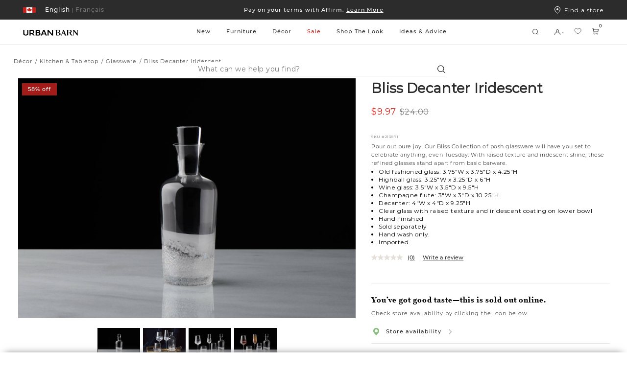

--- FILE ---
content_type: text/html;charset=UTF-8
request_url: https://fr.urbanbarn.com/on/demandware.store/Sites-UrbanBarnCA-Site/en_CA/Wishlist-RenderWishlistItems
body_size: 2888
content:
<div class="ux-wishlist__empty">


<svg width="109" height="109" viewBox="0 0 109 109" fill="none" xmlns="http://www.w3.org/2000/svg"> <g clip-path="url(#clip0_260_4536)"> <path d="M102.187 41.7268C102.195 44.9706 101.559 48.1836 100.316 51.1801C99.0739 54.1765 97.2496 56.8969 94.9491 59.1838L56.9269 97.7681C56.6099 98.0899 56.2321 98.3455 55.8155 98.52C55.3988 98.6944 54.9516 98.7843 54.4999 98.7843C54.0482 98.7843 53.601 98.6944 53.1844 98.52C52.7677 98.3455 52.3899 98.0899 52.073 97.7681L14.0507 59.1838C9.41515 54.5539 6.80868 48.2722 6.80469 41.7205C6.8007 35.1689 9.3995 28.884 14.0294 24.2484C18.6593 19.6129 24.941 17.0064 31.4927 17.0024C38.0443 16.9985 44.3292 19.5973 48.9647 24.2272L54.4999 29.4004L60.0734 24.2101C63.5326 20.7681 67.9341 18.428 72.7222 17.4855C77.5103 16.5429 82.4703 17.04 86.9761 18.9141C91.4818 20.7882 95.3313 23.9553 98.0386 28.0154C100.746 32.0756 102.19 36.8468 102.187 41.7268Z" fill="#2C2C2C"/> </g> <defs> <clipPath id="clip0_260_4536"> <rect width="109" height="109" fill="white"/> </clipPath> </defs> </svg>

<h2 class="ux-wishlist__title--large ms-font--montserrat-medium default">
Your favourites go here. Browse and tap the hearts to add items.
</h2>
<h2 class="ux-wishlist__title--large ms-font--montserrat-medium shared">
Nothing here yet. Browse and tap the hearts to add items.
</h2>
<div class="ux-wishlist__continue-shopping">
<a
href="/en/furniture/best-selling-furniture/"
title="Shop Bestsellers"
class="ux-button ux-button--regular ux-button--large ux-wishlist__button ms-font--montserrat-medium"
>
Shop Bestsellers
</a>
<a
href="/en/decor/"
title="account.wishlist.shop.decor"
class="ux-button ux-button--regular ux-button--large ux-wishlist__button ms-font--montserrat-medium"
>
Shop D&eacute;cor
</a>
</div>
</div>


	
<!-- =============== This snippet of JavaScript handles fetching the dynamic recommendations from the remote recommendations server
and then makes a call to render the configured template with the returned recommended products: ================= -->

<script>
(function(){
// window.CQuotient is provided on the page by the Analytics code:
var cq = window.CQuotient;
var dc = window.DataCloud;
var isCQ = false;
var isDC = false;
if (cq && ('function' == typeof cq.getCQUserId)
&& ('function' == typeof cq.getCQCookieId)
&& ('function' == typeof cq.getCQHashedEmail)
&& ('function' == typeof cq.getCQHashedLogin)) {
isCQ = true;
}
if (dc && ('function' == typeof dc.getDCUserId)) {
isDC = true;
}
if (isCQ || isDC) {
var recommender = '[[&quot;narvar-products&quot;]]';
var slotRecommendationType = decodeHtml('RECOMMENDATION');
// removing any leading/trailing square brackets and escaped quotes:
recommender = recommender.replace(/\[|\]|&quot;/g, '');
var separator = '|||';
var slotConfigurationUUID = '539216cf3612368f960749e00f';
var contextAUID = decodeHtml('');
var contextSecondaryAUID = decodeHtml('');
var contextAltAUID = decodeHtml('');
var contextType = decodeHtml('');
var anchorsArray = [];
var contextAUIDs = contextAUID.split(separator);
var contextSecondaryAUIDs = contextSecondaryAUID.split(separator);
var contextAltAUIDs = contextAltAUID.split(separator);
var contextTypes = contextType.split(separator);
var slotName = decodeHtml('ux-wishlist-empty-slot');
var slotConfigId = decodeHtml('Einstein Recommender');
var slotConfigTemplate = decodeHtml('slots/recommendation/ux-product-recommendation-carousel.isml');
if (contextAUIDs.length == contextSecondaryAUIDs.length) {
for (i = 0; i < contextAUIDs.length; i++) {
anchorsArray.push({
id: contextAUIDs[i],
sku: contextSecondaryAUIDs[i],
type: contextTypes[i],
alt_id: contextAltAUIDs[i]
});
}
} else {
anchorsArray = [{id: contextAUID, sku: contextSecondaryAUID, type: contextType, alt_id: contextAltAUID}];
}
var urlToCall = '/on/demandware.store/Sites-UrbanBarnCA-Site/en_CA/CQRecomm-Start';
var params = null;
if (isCQ) {
params = {
userId: cq.getCQUserId(),
cookieId: cq.getCQCookieId(),
emailId: cq.getCQHashedEmail(),
loginId: cq.getCQHashedLogin(),
anchors: anchorsArray,
slotId: slotName,
slotConfigId: slotConfigId,
slotConfigTemplate: slotConfigTemplate,
ccver: '1.03'
};
}
// console.log("Recommendation Type - " + slotRecommendationType + ", Recommender Selected - " + recommender);
if (isDC && slotRecommendationType == 'DATA_CLOUD_RECOMMENDATION') {
// Set DC variables for API call
dcIndividualId = dc.getDCUserId();
dcUrl = dc.getDCPersonalizationPath();
if (dcIndividualId && dcUrl && dcIndividualId != '' && dcUrl != '') {
// console.log("Fetching CDP Recommendations");
var productRecs = {};
productRecs[recommender] = getCDPRecs(dcUrl, dcIndividualId, recommender);
cb(productRecs);
}
} else if (isCQ && slotRecommendationType != 'DATA_CLOUD_RECOMMENDATION') {
if (cq.getRecs) {
cq.getRecs(cq.clientId, recommender, params, cb);
} else {
cq.widgets = cq.widgets || [];
cq.widgets.push({
recommenderName: recommender,
parameters: params,
callback: cb
});
}
}
};
function decodeHtml(html) {
var txt = document.createElement("textarea");
txt.innerHTML = html;
return txt.value;
}
function cb(parsed) {
var arr = parsed[recommender].recs;
if (arr && 0 < arr.length) {
var filteredProductIds = '';
for (i = 0; i < arr.length; i++) {
filteredProductIds = filteredProductIds + 'pid' + i + '=' + encodeURIComponent(arr[i].id) + '&';
}
filteredProductIds = filteredProductIds.substring(0, filteredProductIds.length - 1);//to remove the trailing '&'
var formData = 'auid=' + encodeURIComponent(contextAUID)
+ '&scid=' + slotConfigurationUUID
+ '&' + filteredProductIds;
var request = new XMLHttpRequest();
request.open('POST', urlToCall, true);
request.setRequestHeader('Content-type', 'application/x-www-form-urlencoded');
request.onreadystatechange = function() {
if (this.readyState === 4) {
// Got the product data from DW, showing the products now by changing the inner HTML of the DIV:
var divId = 'cq_recomm_slot-' + slotConfigurationUUID;
document.getElementById(divId).innerHTML = this.responseText;
//find and evaluate scripts in response:
var scripts = document.getElementById(divId).getElementsByTagName('script');
if (null != scripts) {
for (var i=0;i<scripts.length;i++) {//not combining script snippets on purpose
var srcScript = document.createElement('script');
srcScript.text = scripts[i].innerHTML;
srcScript.asynch = scripts[i].asynch;
srcScript.defer = scripts[i].defer;
srcScript.type = scripts[i].type;
srcScript.charset = scripts[i].charset;
document.head.appendChild( srcScript );
document.head.removeChild( srcScript );
}
}
}
};
request.send(formData);
request = null;
}
};
})();
</script>
<!-- The DIV tag id below is unique on purpose in case there are multiple recommendation slots on the same .isml page: -->
<div id="cq_recomm_slot-539216cf3612368f960749e00f"></div>
<!-- ====================== snippet ends here ======================== -->
 
	



--- FILE ---
content_type: text/html; charset=utf-8
request_url: https://www.google.com/recaptcha/api2/anchor?ar=1&k=6LcE_F4UAAAAADsdR4mAbgKruDYtlsindjO7aQhU&co=aHR0cHM6Ly9mci51cmJhbmJhcm4uY29tOjQ0Mw..&hl=en&v=PoyoqOPhxBO7pBk68S4YbpHZ&size=invisible&anchor-ms=20000&execute-ms=30000&cb=6k6m1apmlneq
body_size: 49326
content:
<!DOCTYPE HTML><html dir="ltr" lang="en"><head><meta http-equiv="Content-Type" content="text/html; charset=UTF-8">
<meta http-equiv="X-UA-Compatible" content="IE=edge">
<title>reCAPTCHA</title>
<style type="text/css">
/* cyrillic-ext */
@font-face {
  font-family: 'Roboto';
  font-style: normal;
  font-weight: 400;
  font-stretch: 100%;
  src: url(//fonts.gstatic.com/s/roboto/v48/KFO7CnqEu92Fr1ME7kSn66aGLdTylUAMa3GUBHMdazTgWw.woff2) format('woff2');
  unicode-range: U+0460-052F, U+1C80-1C8A, U+20B4, U+2DE0-2DFF, U+A640-A69F, U+FE2E-FE2F;
}
/* cyrillic */
@font-face {
  font-family: 'Roboto';
  font-style: normal;
  font-weight: 400;
  font-stretch: 100%;
  src: url(//fonts.gstatic.com/s/roboto/v48/KFO7CnqEu92Fr1ME7kSn66aGLdTylUAMa3iUBHMdazTgWw.woff2) format('woff2');
  unicode-range: U+0301, U+0400-045F, U+0490-0491, U+04B0-04B1, U+2116;
}
/* greek-ext */
@font-face {
  font-family: 'Roboto';
  font-style: normal;
  font-weight: 400;
  font-stretch: 100%;
  src: url(//fonts.gstatic.com/s/roboto/v48/KFO7CnqEu92Fr1ME7kSn66aGLdTylUAMa3CUBHMdazTgWw.woff2) format('woff2');
  unicode-range: U+1F00-1FFF;
}
/* greek */
@font-face {
  font-family: 'Roboto';
  font-style: normal;
  font-weight: 400;
  font-stretch: 100%;
  src: url(//fonts.gstatic.com/s/roboto/v48/KFO7CnqEu92Fr1ME7kSn66aGLdTylUAMa3-UBHMdazTgWw.woff2) format('woff2');
  unicode-range: U+0370-0377, U+037A-037F, U+0384-038A, U+038C, U+038E-03A1, U+03A3-03FF;
}
/* math */
@font-face {
  font-family: 'Roboto';
  font-style: normal;
  font-weight: 400;
  font-stretch: 100%;
  src: url(//fonts.gstatic.com/s/roboto/v48/KFO7CnqEu92Fr1ME7kSn66aGLdTylUAMawCUBHMdazTgWw.woff2) format('woff2');
  unicode-range: U+0302-0303, U+0305, U+0307-0308, U+0310, U+0312, U+0315, U+031A, U+0326-0327, U+032C, U+032F-0330, U+0332-0333, U+0338, U+033A, U+0346, U+034D, U+0391-03A1, U+03A3-03A9, U+03B1-03C9, U+03D1, U+03D5-03D6, U+03F0-03F1, U+03F4-03F5, U+2016-2017, U+2034-2038, U+203C, U+2040, U+2043, U+2047, U+2050, U+2057, U+205F, U+2070-2071, U+2074-208E, U+2090-209C, U+20D0-20DC, U+20E1, U+20E5-20EF, U+2100-2112, U+2114-2115, U+2117-2121, U+2123-214F, U+2190, U+2192, U+2194-21AE, U+21B0-21E5, U+21F1-21F2, U+21F4-2211, U+2213-2214, U+2216-22FF, U+2308-230B, U+2310, U+2319, U+231C-2321, U+2336-237A, U+237C, U+2395, U+239B-23B7, U+23D0, U+23DC-23E1, U+2474-2475, U+25AF, U+25B3, U+25B7, U+25BD, U+25C1, U+25CA, U+25CC, U+25FB, U+266D-266F, U+27C0-27FF, U+2900-2AFF, U+2B0E-2B11, U+2B30-2B4C, U+2BFE, U+3030, U+FF5B, U+FF5D, U+1D400-1D7FF, U+1EE00-1EEFF;
}
/* symbols */
@font-face {
  font-family: 'Roboto';
  font-style: normal;
  font-weight: 400;
  font-stretch: 100%;
  src: url(//fonts.gstatic.com/s/roboto/v48/KFO7CnqEu92Fr1ME7kSn66aGLdTylUAMaxKUBHMdazTgWw.woff2) format('woff2');
  unicode-range: U+0001-000C, U+000E-001F, U+007F-009F, U+20DD-20E0, U+20E2-20E4, U+2150-218F, U+2190, U+2192, U+2194-2199, U+21AF, U+21E6-21F0, U+21F3, U+2218-2219, U+2299, U+22C4-22C6, U+2300-243F, U+2440-244A, U+2460-24FF, U+25A0-27BF, U+2800-28FF, U+2921-2922, U+2981, U+29BF, U+29EB, U+2B00-2BFF, U+4DC0-4DFF, U+FFF9-FFFB, U+10140-1018E, U+10190-1019C, U+101A0, U+101D0-101FD, U+102E0-102FB, U+10E60-10E7E, U+1D2C0-1D2D3, U+1D2E0-1D37F, U+1F000-1F0FF, U+1F100-1F1AD, U+1F1E6-1F1FF, U+1F30D-1F30F, U+1F315, U+1F31C, U+1F31E, U+1F320-1F32C, U+1F336, U+1F378, U+1F37D, U+1F382, U+1F393-1F39F, U+1F3A7-1F3A8, U+1F3AC-1F3AF, U+1F3C2, U+1F3C4-1F3C6, U+1F3CA-1F3CE, U+1F3D4-1F3E0, U+1F3ED, U+1F3F1-1F3F3, U+1F3F5-1F3F7, U+1F408, U+1F415, U+1F41F, U+1F426, U+1F43F, U+1F441-1F442, U+1F444, U+1F446-1F449, U+1F44C-1F44E, U+1F453, U+1F46A, U+1F47D, U+1F4A3, U+1F4B0, U+1F4B3, U+1F4B9, U+1F4BB, U+1F4BF, U+1F4C8-1F4CB, U+1F4D6, U+1F4DA, U+1F4DF, U+1F4E3-1F4E6, U+1F4EA-1F4ED, U+1F4F7, U+1F4F9-1F4FB, U+1F4FD-1F4FE, U+1F503, U+1F507-1F50B, U+1F50D, U+1F512-1F513, U+1F53E-1F54A, U+1F54F-1F5FA, U+1F610, U+1F650-1F67F, U+1F687, U+1F68D, U+1F691, U+1F694, U+1F698, U+1F6AD, U+1F6B2, U+1F6B9-1F6BA, U+1F6BC, U+1F6C6-1F6CF, U+1F6D3-1F6D7, U+1F6E0-1F6EA, U+1F6F0-1F6F3, U+1F6F7-1F6FC, U+1F700-1F7FF, U+1F800-1F80B, U+1F810-1F847, U+1F850-1F859, U+1F860-1F887, U+1F890-1F8AD, U+1F8B0-1F8BB, U+1F8C0-1F8C1, U+1F900-1F90B, U+1F93B, U+1F946, U+1F984, U+1F996, U+1F9E9, U+1FA00-1FA6F, U+1FA70-1FA7C, U+1FA80-1FA89, U+1FA8F-1FAC6, U+1FACE-1FADC, U+1FADF-1FAE9, U+1FAF0-1FAF8, U+1FB00-1FBFF;
}
/* vietnamese */
@font-face {
  font-family: 'Roboto';
  font-style: normal;
  font-weight: 400;
  font-stretch: 100%;
  src: url(//fonts.gstatic.com/s/roboto/v48/KFO7CnqEu92Fr1ME7kSn66aGLdTylUAMa3OUBHMdazTgWw.woff2) format('woff2');
  unicode-range: U+0102-0103, U+0110-0111, U+0128-0129, U+0168-0169, U+01A0-01A1, U+01AF-01B0, U+0300-0301, U+0303-0304, U+0308-0309, U+0323, U+0329, U+1EA0-1EF9, U+20AB;
}
/* latin-ext */
@font-face {
  font-family: 'Roboto';
  font-style: normal;
  font-weight: 400;
  font-stretch: 100%;
  src: url(//fonts.gstatic.com/s/roboto/v48/KFO7CnqEu92Fr1ME7kSn66aGLdTylUAMa3KUBHMdazTgWw.woff2) format('woff2');
  unicode-range: U+0100-02BA, U+02BD-02C5, U+02C7-02CC, U+02CE-02D7, U+02DD-02FF, U+0304, U+0308, U+0329, U+1D00-1DBF, U+1E00-1E9F, U+1EF2-1EFF, U+2020, U+20A0-20AB, U+20AD-20C0, U+2113, U+2C60-2C7F, U+A720-A7FF;
}
/* latin */
@font-face {
  font-family: 'Roboto';
  font-style: normal;
  font-weight: 400;
  font-stretch: 100%;
  src: url(//fonts.gstatic.com/s/roboto/v48/KFO7CnqEu92Fr1ME7kSn66aGLdTylUAMa3yUBHMdazQ.woff2) format('woff2');
  unicode-range: U+0000-00FF, U+0131, U+0152-0153, U+02BB-02BC, U+02C6, U+02DA, U+02DC, U+0304, U+0308, U+0329, U+2000-206F, U+20AC, U+2122, U+2191, U+2193, U+2212, U+2215, U+FEFF, U+FFFD;
}
/* cyrillic-ext */
@font-face {
  font-family: 'Roboto';
  font-style: normal;
  font-weight: 500;
  font-stretch: 100%;
  src: url(//fonts.gstatic.com/s/roboto/v48/KFO7CnqEu92Fr1ME7kSn66aGLdTylUAMa3GUBHMdazTgWw.woff2) format('woff2');
  unicode-range: U+0460-052F, U+1C80-1C8A, U+20B4, U+2DE0-2DFF, U+A640-A69F, U+FE2E-FE2F;
}
/* cyrillic */
@font-face {
  font-family: 'Roboto';
  font-style: normal;
  font-weight: 500;
  font-stretch: 100%;
  src: url(//fonts.gstatic.com/s/roboto/v48/KFO7CnqEu92Fr1ME7kSn66aGLdTylUAMa3iUBHMdazTgWw.woff2) format('woff2');
  unicode-range: U+0301, U+0400-045F, U+0490-0491, U+04B0-04B1, U+2116;
}
/* greek-ext */
@font-face {
  font-family: 'Roboto';
  font-style: normal;
  font-weight: 500;
  font-stretch: 100%;
  src: url(//fonts.gstatic.com/s/roboto/v48/KFO7CnqEu92Fr1ME7kSn66aGLdTylUAMa3CUBHMdazTgWw.woff2) format('woff2');
  unicode-range: U+1F00-1FFF;
}
/* greek */
@font-face {
  font-family: 'Roboto';
  font-style: normal;
  font-weight: 500;
  font-stretch: 100%;
  src: url(//fonts.gstatic.com/s/roboto/v48/KFO7CnqEu92Fr1ME7kSn66aGLdTylUAMa3-UBHMdazTgWw.woff2) format('woff2');
  unicode-range: U+0370-0377, U+037A-037F, U+0384-038A, U+038C, U+038E-03A1, U+03A3-03FF;
}
/* math */
@font-face {
  font-family: 'Roboto';
  font-style: normal;
  font-weight: 500;
  font-stretch: 100%;
  src: url(//fonts.gstatic.com/s/roboto/v48/KFO7CnqEu92Fr1ME7kSn66aGLdTylUAMawCUBHMdazTgWw.woff2) format('woff2');
  unicode-range: U+0302-0303, U+0305, U+0307-0308, U+0310, U+0312, U+0315, U+031A, U+0326-0327, U+032C, U+032F-0330, U+0332-0333, U+0338, U+033A, U+0346, U+034D, U+0391-03A1, U+03A3-03A9, U+03B1-03C9, U+03D1, U+03D5-03D6, U+03F0-03F1, U+03F4-03F5, U+2016-2017, U+2034-2038, U+203C, U+2040, U+2043, U+2047, U+2050, U+2057, U+205F, U+2070-2071, U+2074-208E, U+2090-209C, U+20D0-20DC, U+20E1, U+20E5-20EF, U+2100-2112, U+2114-2115, U+2117-2121, U+2123-214F, U+2190, U+2192, U+2194-21AE, U+21B0-21E5, U+21F1-21F2, U+21F4-2211, U+2213-2214, U+2216-22FF, U+2308-230B, U+2310, U+2319, U+231C-2321, U+2336-237A, U+237C, U+2395, U+239B-23B7, U+23D0, U+23DC-23E1, U+2474-2475, U+25AF, U+25B3, U+25B7, U+25BD, U+25C1, U+25CA, U+25CC, U+25FB, U+266D-266F, U+27C0-27FF, U+2900-2AFF, U+2B0E-2B11, U+2B30-2B4C, U+2BFE, U+3030, U+FF5B, U+FF5D, U+1D400-1D7FF, U+1EE00-1EEFF;
}
/* symbols */
@font-face {
  font-family: 'Roboto';
  font-style: normal;
  font-weight: 500;
  font-stretch: 100%;
  src: url(//fonts.gstatic.com/s/roboto/v48/KFO7CnqEu92Fr1ME7kSn66aGLdTylUAMaxKUBHMdazTgWw.woff2) format('woff2');
  unicode-range: U+0001-000C, U+000E-001F, U+007F-009F, U+20DD-20E0, U+20E2-20E4, U+2150-218F, U+2190, U+2192, U+2194-2199, U+21AF, U+21E6-21F0, U+21F3, U+2218-2219, U+2299, U+22C4-22C6, U+2300-243F, U+2440-244A, U+2460-24FF, U+25A0-27BF, U+2800-28FF, U+2921-2922, U+2981, U+29BF, U+29EB, U+2B00-2BFF, U+4DC0-4DFF, U+FFF9-FFFB, U+10140-1018E, U+10190-1019C, U+101A0, U+101D0-101FD, U+102E0-102FB, U+10E60-10E7E, U+1D2C0-1D2D3, U+1D2E0-1D37F, U+1F000-1F0FF, U+1F100-1F1AD, U+1F1E6-1F1FF, U+1F30D-1F30F, U+1F315, U+1F31C, U+1F31E, U+1F320-1F32C, U+1F336, U+1F378, U+1F37D, U+1F382, U+1F393-1F39F, U+1F3A7-1F3A8, U+1F3AC-1F3AF, U+1F3C2, U+1F3C4-1F3C6, U+1F3CA-1F3CE, U+1F3D4-1F3E0, U+1F3ED, U+1F3F1-1F3F3, U+1F3F5-1F3F7, U+1F408, U+1F415, U+1F41F, U+1F426, U+1F43F, U+1F441-1F442, U+1F444, U+1F446-1F449, U+1F44C-1F44E, U+1F453, U+1F46A, U+1F47D, U+1F4A3, U+1F4B0, U+1F4B3, U+1F4B9, U+1F4BB, U+1F4BF, U+1F4C8-1F4CB, U+1F4D6, U+1F4DA, U+1F4DF, U+1F4E3-1F4E6, U+1F4EA-1F4ED, U+1F4F7, U+1F4F9-1F4FB, U+1F4FD-1F4FE, U+1F503, U+1F507-1F50B, U+1F50D, U+1F512-1F513, U+1F53E-1F54A, U+1F54F-1F5FA, U+1F610, U+1F650-1F67F, U+1F687, U+1F68D, U+1F691, U+1F694, U+1F698, U+1F6AD, U+1F6B2, U+1F6B9-1F6BA, U+1F6BC, U+1F6C6-1F6CF, U+1F6D3-1F6D7, U+1F6E0-1F6EA, U+1F6F0-1F6F3, U+1F6F7-1F6FC, U+1F700-1F7FF, U+1F800-1F80B, U+1F810-1F847, U+1F850-1F859, U+1F860-1F887, U+1F890-1F8AD, U+1F8B0-1F8BB, U+1F8C0-1F8C1, U+1F900-1F90B, U+1F93B, U+1F946, U+1F984, U+1F996, U+1F9E9, U+1FA00-1FA6F, U+1FA70-1FA7C, U+1FA80-1FA89, U+1FA8F-1FAC6, U+1FACE-1FADC, U+1FADF-1FAE9, U+1FAF0-1FAF8, U+1FB00-1FBFF;
}
/* vietnamese */
@font-face {
  font-family: 'Roboto';
  font-style: normal;
  font-weight: 500;
  font-stretch: 100%;
  src: url(//fonts.gstatic.com/s/roboto/v48/KFO7CnqEu92Fr1ME7kSn66aGLdTylUAMa3OUBHMdazTgWw.woff2) format('woff2');
  unicode-range: U+0102-0103, U+0110-0111, U+0128-0129, U+0168-0169, U+01A0-01A1, U+01AF-01B0, U+0300-0301, U+0303-0304, U+0308-0309, U+0323, U+0329, U+1EA0-1EF9, U+20AB;
}
/* latin-ext */
@font-face {
  font-family: 'Roboto';
  font-style: normal;
  font-weight: 500;
  font-stretch: 100%;
  src: url(//fonts.gstatic.com/s/roboto/v48/KFO7CnqEu92Fr1ME7kSn66aGLdTylUAMa3KUBHMdazTgWw.woff2) format('woff2');
  unicode-range: U+0100-02BA, U+02BD-02C5, U+02C7-02CC, U+02CE-02D7, U+02DD-02FF, U+0304, U+0308, U+0329, U+1D00-1DBF, U+1E00-1E9F, U+1EF2-1EFF, U+2020, U+20A0-20AB, U+20AD-20C0, U+2113, U+2C60-2C7F, U+A720-A7FF;
}
/* latin */
@font-face {
  font-family: 'Roboto';
  font-style: normal;
  font-weight: 500;
  font-stretch: 100%;
  src: url(//fonts.gstatic.com/s/roboto/v48/KFO7CnqEu92Fr1ME7kSn66aGLdTylUAMa3yUBHMdazQ.woff2) format('woff2');
  unicode-range: U+0000-00FF, U+0131, U+0152-0153, U+02BB-02BC, U+02C6, U+02DA, U+02DC, U+0304, U+0308, U+0329, U+2000-206F, U+20AC, U+2122, U+2191, U+2193, U+2212, U+2215, U+FEFF, U+FFFD;
}
/* cyrillic-ext */
@font-face {
  font-family: 'Roboto';
  font-style: normal;
  font-weight: 900;
  font-stretch: 100%;
  src: url(//fonts.gstatic.com/s/roboto/v48/KFO7CnqEu92Fr1ME7kSn66aGLdTylUAMa3GUBHMdazTgWw.woff2) format('woff2');
  unicode-range: U+0460-052F, U+1C80-1C8A, U+20B4, U+2DE0-2DFF, U+A640-A69F, U+FE2E-FE2F;
}
/* cyrillic */
@font-face {
  font-family: 'Roboto';
  font-style: normal;
  font-weight: 900;
  font-stretch: 100%;
  src: url(//fonts.gstatic.com/s/roboto/v48/KFO7CnqEu92Fr1ME7kSn66aGLdTylUAMa3iUBHMdazTgWw.woff2) format('woff2');
  unicode-range: U+0301, U+0400-045F, U+0490-0491, U+04B0-04B1, U+2116;
}
/* greek-ext */
@font-face {
  font-family: 'Roboto';
  font-style: normal;
  font-weight: 900;
  font-stretch: 100%;
  src: url(//fonts.gstatic.com/s/roboto/v48/KFO7CnqEu92Fr1ME7kSn66aGLdTylUAMa3CUBHMdazTgWw.woff2) format('woff2');
  unicode-range: U+1F00-1FFF;
}
/* greek */
@font-face {
  font-family: 'Roboto';
  font-style: normal;
  font-weight: 900;
  font-stretch: 100%;
  src: url(//fonts.gstatic.com/s/roboto/v48/KFO7CnqEu92Fr1ME7kSn66aGLdTylUAMa3-UBHMdazTgWw.woff2) format('woff2');
  unicode-range: U+0370-0377, U+037A-037F, U+0384-038A, U+038C, U+038E-03A1, U+03A3-03FF;
}
/* math */
@font-face {
  font-family: 'Roboto';
  font-style: normal;
  font-weight: 900;
  font-stretch: 100%;
  src: url(//fonts.gstatic.com/s/roboto/v48/KFO7CnqEu92Fr1ME7kSn66aGLdTylUAMawCUBHMdazTgWw.woff2) format('woff2');
  unicode-range: U+0302-0303, U+0305, U+0307-0308, U+0310, U+0312, U+0315, U+031A, U+0326-0327, U+032C, U+032F-0330, U+0332-0333, U+0338, U+033A, U+0346, U+034D, U+0391-03A1, U+03A3-03A9, U+03B1-03C9, U+03D1, U+03D5-03D6, U+03F0-03F1, U+03F4-03F5, U+2016-2017, U+2034-2038, U+203C, U+2040, U+2043, U+2047, U+2050, U+2057, U+205F, U+2070-2071, U+2074-208E, U+2090-209C, U+20D0-20DC, U+20E1, U+20E5-20EF, U+2100-2112, U+2114-2115, U+2117-2121, U+2123-214F, U+2190, U+2192, U+2194-21AE, U+21B0-21E5, U+21F1-21F2, U+21F4-2211, U+2213-2214, U+2216-22FF, U+2308-230B, U+2310, U+2319, U+231C-2321, U+2336-237A, U+237C, U+2395, U+239B-23B7, U+23D0, U+23DC-23E1, U+2474-2475, U+25AF, U+25B3, U+25B7, U+25BD, U+25C1, U+25CA, U+25CC, U+25FB, U+266D-266F, U+27C0-27FF, U+2900-2AFF, U+2B0E-2B11, U+2B30-2B4C, U+2BFE, U+3030, U+FF5B, U+FF5D, U+1D400-1D7FF, U+1EE00-1EEFF;
}
/* symbols */
@font-face {
  font-family: 'Roboto';
  font-style: normal;
  font-weight: 900;
  font-stretch: 100%;
  src: url(//fonts.gstatic.com/s/roboto/v48/KFO7CnqEu92Fr1ME7kSn66aGLdTylUAMaxKUBHMdazTgWw.woff2) format('woff2');
  unicode-range: U+0001-000C, U+000E-001F, U+007F-009F, U+20DD-20E0, U+20E2-20E4, U+2150-218F, U+2190, U+2192, U+2194-2199, U+21AF, U+21E6-21F0, U+21F3, U+2218-2219, U+2299, U+22C4-22C6, U+2300-243F, U+2440-244A, U+2460-24FF, U+25A0-27BF, U+2800-28FF, U+2921-2922, U+2981, U+29BF, U+29EB, U+2B00-2BFF, U+4DC0-4DFF, U+FFF9-FFFB, U+10140-1018E, U+10190-1019C, U+101A0, U+101D0-101FD, U+102E0-102FB, U+10E60-10E7E, U+1D2C0-1D2D3, U+1D2E0-1D37F, U+1F000-1F0FF, U+1F100-1F1AD, U+1F1E6-1F1FF, U+1F30D-1F30F, U+1F315, U+1F31C, U+1F31E, U+1F320-1F32C, U+1F336, U+1F378, U+1F37D, U+1F382, U+1F393-1F39F, U+1F3A7-1F3A8, U+1F3AC-1F3AF, U+1F3C2, U+1F3C4-1F3C6, U+1F3CA-1F3CE, U+1F3D4-1F3E0, U+1F3ED, U+1F3F1-1F3F3, U+1F3F5-1F3F7, U+1F408, U+1F415, U+1F41F, U+1F426, U+1F43F, U+1F441-1F442, U+1F444, U+1F446-1F449, U+1F44C-1F44E, U+1F453, U+1F46A, U+1F47D, U+1F4A3, U+1F4B0, U+1F4B3, U+1F4B9, U+1F4BB, U+1F4BF, U+1F4C8-1F4CB, U+1F4D6, U+1F4DA, U+1F4DF, U+1F4E3-1F4E6, U+1F4EA-1F4ED, U+1F4F7, U+1F4F9-1F4FB, U+1F4FD-1F4FE, U+1F503, U+1F507-1F50B, U+1F50D, U+1F512-1F513, U+1F53E-1F54A, U+1F54F-1F5FA, U+1F610, U+1F650-1F67F, U+1F687, U+1F68D, U+1F691, U+1F694, U+1F698, U+1F6AD, U+1F6B2, U+1F6B9-1F6BA, U+1F6BC, U+1F6C6-1F6CF, U+1F6D3-1F6D7, U+1F6E0-1F6EA, U+1F6F0-1F6F3, U+1F6F7-1F6FC, U+1F700-1F7FF, U+1F800-1F80B, U+1F810-1F847, U+1F850-1F859, U+1F860-1F887, U+1F890-1F8AD, U+1F8B0-1F8BB, U+1F8C0-1F8C1, U+1F900-1F90B, U+1F93B, U+1F946, U+1F984, U+1F996, U+1F9E9, U+1FA00-1FA6F, U+1FA70-1FA7C, U+1FA80-1FA89, U+1FA8F-1FAC6, U+1FACE-1FADC, U+1FADF-1FAE9, U+1FAF0-1FAF8, U+1FB00-1FBFF;
}
/* vietnamese */
@font-face {
  font-family: 'Roboto';
  font-style: normal;
  font-weight: 900;
  font-stretch: 100%;
  src: url(//fonts.gstatic.com/s/roboto/v48/KFO7CnqEu92Fr1ME7kSn66aGLdTylUAMa3OUBHMdazTgWw.woff2) format('woff2');
  unicode-range: U+0102-0103, U+0110-0111, U+0128-0129, U+0168-0169, U+01A0-01A1, U+01AF-01B0, U+0300-0301, U+0303-0304, U+0308-0309, U+0323, U+0329, U+1EA0-1EF9, U+20AB;
}
/* latin-ext */
@font-face {
  font-family: 'Roboto';
  font-style: normal;
  font-weight: 900;
  font-stretch: 100%;
  src: url(//fonts.gstatic.com/s/roboto/v48/KFO7CnqEu92Fr1ME7kSn66aGLdTylUAMa3KUBHMdazTgWw.woff2) format('woff2');
  unicode-range: U+0100-02BA, U+02BD-02C5, U+02C7-02CC, U+02CE-02D7, U+02DD-02FF, U+0304, U+0308, U+0329, U+1D00-1DBF, U+1E00-1E9F, U+1EF2-1EFF, U+2020, U+20A0-20AB, U+20AD-20C0, U+2113, U+2C60-2C7F, U+A720-A7FF;
}
/* latin */
@font-face {
  font-family: 'Roboto';
  font-style: normal;
  font-weight: 900;
  font-stretch: 100%;
  src: url(//fonts.gstatic.com/s/roboto/v48/KFO7CnqEu92Fr1ME7kSn66aGLdTylUAMa3yUBHMdazQ.woff2) format('woff2');
  unicode-range: U+0000-00FF, U+0131, U+0152-0153, U+02BB-02BC, U+02C6, U+02DA, U+02DC, U+0304, U+0308, U+0329, U+2000-206F, U+20AC, U+2122, U+2191, U+2193, U+2212, U+2215, U+FEFF, U+FFFD;
}

</style>
<link rel="stylesheet" type="text/css" href="https://www.gstatic.com/recaptcha/releases/PoyoqOPhxBO7pBk68S4YbpHZ/styles__ltr.css">
<script nonce="rEyRjWsoO_MRVXKYszm0ug" type="text/javascript">window['__recaptcha_api'] = 'https://www.google.com/recaptcha/api2/';</script>
<script type="text/javascript" src="https://www.gstatic.com/recaptcha/releases/PoyoqOPhxBO7pBk68S4YbpHZ/recaptcha__en.js" nonce="rEyRjWsoO_MRVXKYszm0ug">
      
    </script></head>
<body><div id="rc-anchor-alert" class="rc-anchor-alert"></div>
<input type="hidden" id="recaptcha-token" value="[base64]">
<script type="text/javascript" nonce="rEyRjWsoO_MRVXKYszm0ug">
      recaptcha.anchor.Main.init("[\x22ainput\x22,[\x22bgdata\x22,\x22\x22,\[base64]/[base64]/MjU1Ong/[base64]/[base64]/[base64]/[base64]/[base64]/[base64]/[base64]/[base64]/[base64]/[base64]/[base64]/[base64]/[base64]/[base64]/[base64]\\u003d\x22,\[base64]\x22,\[base64]/w6APw4DDmcOdw7TCtVDCr8Opw7Q0CzTDlMOYWxh4AcK0w4Ulw7cPFxROwq09wqJGbyDDmwMQBsKNG8O4U8KZwo8qw64SwpvDpkxoQEzDi0cfw4pzEyheCsKfw6bDjxMJalzCt1/CsMOmPcO2w7DDqcOAUjAVBz9aTQXDlGXCiXHDmwk4w5FEw4ZVwptDXg4ZP8K/cTBkw6RyEjDChcKlC3bCosO1YsKrZMOpwqjCp8Kyw68Qw5dDwrska8OiVsKrw73DoMOzwoYnCcKAw7JQwrXCtsOUIcOmwpt2wqseQXNyCjAzwp3CpcK5U8K5w5Y1w4TDnMKOIMONw4rCnQPCiTfDtzcAwpEmKMODwrPDs8K8w6/DqBLDkSY/E8KORwVKw7TDl8KvbMO9w4Zpw7JOwo/DiXbDh8OlH8OcXUhQwqZ+w5UXR1QMwqxxw7LCtgc6w7FIYsOCwqTDjcOkwp5Md8O+QTBfwp8lY8Oqw5PDhwrDjH0tCD1ZwrQYwrXDucKrw6/Dg8KNw7TDosK3ZMOlwrPDvkIQMMK4UcKxwrVIw5bDrMOuVljDpcOLNhXCusOVbMOwBRplw73CgjjDkEnDk8Kbw7XDisK1emxhLsOUw6B6SUB6wpvDpwsBccKaw7/CrsKyFUDDgSxtfCfCgg7DhcKNwpDCvz3CmsKfw6fCkW/[base64]/Cik/[base64]/DksKxB8KDw4Qjw67Cp1RNw412Z8OtwosTXU0LwpQkecOuw6VlEMKJwqHDv8Oqw74Awqo1woZ7An0UKcO1wrQ4AsKYwpTDg8KAw6pxBcKgITcuwpUxbMKdw7XDoARxwo3DiEA+wpg/wrrDkMKnwqfCrsK0wqLCm0prw5vCnRIJdzvCpMKmwoQ1LEMpUGnCt1zDp3wmw5VYwrzDsiB+wprCkW7Dvj/CjcOhaSDDgnbDswY+aDXCo8KuVW5Zw7/DvwnDmxTDoUtEw5nDjcOCwpbDnityw7guTsODNsOSw4DDl8K3b8O7QcKSwqbCssKkJMOlPcOoGsOtwoXCtcKww6UVwqvDlxc+w4ZCwpAUw4N6wo/CnQ3DrB/DnMOpwrPCkHtJwpjDpsO8GWVhwpTDslLCiDXCgmbDsndXwrsIw68cw7QhDnhVGH4lGcO+HcOWwp0uwp7CnWwydSB6wobDqcKjKMOjBW0uwr7DosOBw7zDp8Opw4EMw4PDjMOLBcK1w6fDrMOORQgow6rCvHHClB/ClUvCsR/Cm13Cu149Aks6woZvwozDj2dAwp/Ci8OdwrbDicOWwpQzwr4AGsOPwqFxAnYUw5J9EcOGwqFPw7UQKG8gw7ArQw3CgsOjMQ5EwoPDlQjDhMKwwqTCisKVwojDpcKOEcKjW8K/wooJAzF+BCfCusK8SMO4YcKnAcK/wpnDoDbCvHnDgGhUREBSNcKSYgfChiDDrFDDkcOzO8O9BcOXwoo+fnzDmsO8w7/DicKOIcK1wpBpw6TDtm7Chih5HXN4wpvDjMOVw5/ClcKtwpQUw6FMAsKRNXnCsMKYw7UcwpDCvVDChFYmw4XDtGxlU8Kaw4rCg2phwqA9B8KDw59zIgVIVDJoXcKQXlQLQMOawr4EYmRLw7l4wpTCpsK6UMO8w6bDuTnDs8K/KsKPwoQ5V8KXw6Frwpkre8OvW8O1ZEnCnULDmHHCksKTS8Oywqh0a8Kcw5EydcO+N8OZSwzDgMOiKhrCuQPDhMKzennCtg9kwo8EwqTCucO+ECrDhsKow65Vw5PCmXjDnjnChsKlIS0EUsKiZ8OqwqPDucOSU8Oqbz1UAj8hwo3CrG/DnMOmwrjCrcO1S8KCVDnDkRxRwoTCl8O5wqjDuMKWExTCnHk5w43Ci8Knw4xnTSTCtDA2w45HwrXDrgg8J8OVTDPCqMKPwoJBZD9/a8KQwrIyw5HCjMOOwrI4woPDonQ2w6smBsOecsOJwr9pw4PDtsKEwqnCsmZ7JgnDrglYGMO3w5/[base64]/DmcOdLsO2ekx4FsKnw4VKwqHDgjTDnXdnwpHCpcKOUMKUCiPDrHJXw7V9wqHDscKqUl7ChU14CsKDwpjDtcObW8O3w6jCvXTDvhwNScK8bDhqeMKfcMO+wr4vw4kxwr/CsMKpw6DCuHE2w47Csm15VsOEwr4/AcKAP1wzbMOjw7LDosKzw5vCmWzCvsKxw5rDoVLCuA7Csw/Dl8OpKk/Du2/CmTHCqUBSwrN9w5JgwoDDjWAAwozCsCZXwrHDgUnDkG/ClUfDocKiw5pow5XCqMKMPCrCjEzDmBdKBEDDnMO/woDCrcOnEsKCw60aw4LDhjgyw67Cund4OMKHw5jDgsKGB8KawpASwq7DnsO9aMOBwrLCvh/ClMOXI1ZoCxdRw4vCqz3CpsKswqJ8wpjChMO8w6DDpsK9w5sJEhslwp8YwpNiWQsJQcOyLmXChQtxf8OZwqo9w7lUw4HCmwLCqMKbNgXDt8K1wpJew6I0OMO+wp7ClVgsVsKUwpJJMX/DtQlnw6TDgDzDjcKeBMKHF8K3AsOOw7c3wqLCtcO3FcOXwq7Cr8ODUGVqwoAMwo7CmsKCFMKvw75+wpDDlcKUw6UlWljCsMKReMO8EsOzS2RRw5kqaVUZwp/DmMKpwoBAW8K6LMO6MMK3wpjDgXDCiRBWw7DDlsOSw73DnyTChmktw60CH2fCpQNERcOlw7B6w7jCicOLe1UvXcOoGMOnw47DnsKjw5DCsMONMzzDsMO1R8KHw4bDmz7ChMKXLWRUwq0SwpPCo8KMw4wsScKcWVLDkMKFw6vDsFDDv8OMcsO/woteMysrDw59DDxcwrDCjMKyXAtZw7/[base64]/[base64]/DrSEcFlUrM8OXPEHDpMOUw78tAsOTwo8ZIX4Yw77DscOtwprDrcKbOsKUwpkZVsKIwrnDoTbCisKoKMKzw6EGw4zDjhsFYRfCpsKGR0BNQsOFGhZkJjzDmD3DkMOZw5/Diwo3PSI8BijClcKHasKsYjgfwosNJsOlwqd3TsOKCsOgwr5gNHddwqTDlMOBWBvDscKAw7Qtw6DCpMKGw77DlRvDoMONw7JqCsKQfGbCssOiw7nDrR1aAsOSw4NEwpnDtCguw5HDpsO2w4nDgMKww6ELw4XCncOdwoJsADxiJ2MFQi/CgBBPPEsKfCoPwqc4w4BEfMOKw64NJBLDl8OyM8OjwqE3w6kvw4HDvsK8IR0QNUrDqBcTwpDDpVgYw5bDm8ORVcKqATLDjcO5QHTDmnMpV3jDrcKXw549SMObwoJTw4VVwrZ/[base64]/N8Oaw7cxw6c7fG8Zw70TOQbCmMKZw5TDoH9AwqxZTsKRN8Oec8KwwpAQLnxCw7nDgcKiCMK4w6PCicO/YEFye8KTw7XDi8Kzw7/DnsKMEUbCr8O9w6DCqGvDmTPDnQc1XD/DmMOgwqQbJsKVw7NCC8Ohb8Ogw4IRRk/ChyTCkhzDrGzDsMOLJz/DnQNww4DDrivDocOyBmxFw6fCv8Onwr59w65sEk10cAFQLsKKw7lTw7kJwqnDsiVsw7Ipw5t9wpoxw5LClsO7I8OkGmxqLcKFwr9hEMOqw6XDg8KCw7FQBMOIw7JUBENDd8OORF/[base64]/Dn2J0wp5mWWzDvT/ClhA5dcK8w4vDusOcPj3Djxdnw4DChsK6wrRyPS/Cq8KEd8OTKcOSwrM4BjbCmMOwdRbDi8O2NW9QEcO1w6XCnEzCk8KOw5LCngLCnTYawpPDssOKUcKGw57Du8Kmw5HClV7DliovZ8OBRnfDlz3Cikc4W8OEKg9ew7NONWhNPcOrw5bDp8KQdMOpw5PCpklDwqwhwqzClzTDnsOEwph0wqTDpArDrh/DmFxRX8OuPXfCsS7DlT3Cn8O/[base64]/DnxjDrcKQUMOow6/[base64]/DsMKGwqlzwpBywrgUwq5Ib8O/XWrCiMOvOFxWMsKzw69oYkEYw6A2wqDDjUxAacO9w7M6w79UEcOLfcKvwqvDmMOqSFXDpCrCsQPDisOVFMKpwp8WCyTCsT/DvMOVwoDCi8Kcw6fCti/Cj8OuwoPDtcOhwoPCmcOABcKpUEB4NhDCjcO/w7/DvTpsag56OsOJJAYZwqrDhjLDtsO3wqrDiMOPw7TDgSfDqQpTw57Chz/ClFwNw4HDj8KcccKRwoHDkcOswoVNwrh6w5HDiFwew64Bw5BvUcOSwqXDjcOIa8K4w4/Cij/Ch8KPwq3Ci8KwcivCjcOAw4QZw5tlw5wqw4IBw5jDgFLCocOaw4LDnMO+w4/Dn8Oaw61mwqTDiQDDu3AewpXCsS/[base64]/ClMKLOcOaw6bDrMO3wq3Cv0/[base64]/YMKhw4INScOMw6bCpAZ6wqnClMObwo59w6BDw4zCgsKQwpPDjcO0Cn/CpsOJwqFuwq5RwoV+wrUCUMKUasOPw4cXw49CFQDCgWnCrcKhSsOOchAawrA+S8KpaSvCjxo2QMOAB8KlSsKOecKrw4nDtcOawrbCgcKcI8OfXcOvw4zCt3YXwprDvRfDgsKbTXfCgnRBHMO/WMOKwq/CiC4AQMKAKcOGwrhvW8O4VRIwQQzCqAAtwpzDh8O9w7FYw55CIUpGWwzCnFXCpcK9wqEBBUh/wpDDjSvDg2ZBZScNUsOhwrNHUBorLcKdw7DDvMOzCMK+w5l3DhlZAcOsw6N1FsKkw73DuMOTHsONHy58worCknvDlMOAeCjCqsOBC0QHw5/[base64]/DvQrDhsObw6TCs8Oiw4TCnB8na8KAV8K9w7FYYMK1wpHCjMODacO5csOAwq/[base64]/[base64]/CksOLwpHCnCtEDyzDhULCucOIw5DDiCXCgxvCoMKvRR7DhHDDixrDtQXDlQTDgMKIwq9cQsOlZVXCkjVqJBfDm8KFw5MqwpEsS8OawqRUwr7CgcO9w6IuwrzDisKtw6LCkFzDgVEOw77DkWnCnRwDR3A1cVYvwoBhX8OUw6J1wqZDw4HDsiHDhVpmICdHw7/CkcOtCyU7wqjDkcOwwp/Ci8O9fALCtcKGFRDCvGnDjUPDq8Ogw6nCqy51wrIdSRNUOcKeL3DDllUnQlrDr8Kvwo7DtsKeLCXDjsOzw4wyAcK9w5PDvsO+wrzCs8Oqb8O0wpAJw49MwoTDicKxw6HDgsOKwo/Dm8KIw4jCumtAUgXCrcOwG8KrLFA0wqlCwq/DgMK3w5XDiDLCr8K4woLDgh1pE1ETAgLCoxzCm8Okwp5RwqQZUMKLwofCqsKDw5x9w58Cw7MCwosnwqRIJsKjHcKLXMKNVcK+w6gmCcOlUcORw73DuS/CnMKJCnHCqcO2w7xmwphrRElPSy7DvH1RwqHCkcOId38OwpLCuAPDgCMfVMKkWE1bUj4CH8O6YkVGLcOaMsO/fkTChcO5OWTCksKXwrBSXWXCrsKjwrrDsWXDqUXDlHFRw5/CiMKxL8KAd8KheU/DhMO3YMOvwoHDmAnCgRdiwrrCrMKww4bCnGHDpQTDgsO4N8KlGVBoL8KSw5fDvcKNwpsRw6DDgsOgZMOlw5NpwqQ2VDnDr8Kzw65iYRdDw4FHDQLDqDvCil/DhwxIw55OY8K/wo3CoQxiwpc3P2bDl3nCkcKfMxIhw5QGF8Kcwp8cB8KHw6hDRFjCgWLCvztHwozCq8K/[base64]/WjhhPjIvwqsEw78Dw45UwonCsEfCisKqw7ULwph0HMO2LkfCkjBJw7DCqMK4wpPCkwTCjEc2XMKcUsKnLsOER8KeC0/CrwUtKjsWWVDDjxl2woTCnsOmbcKKw7QCQsOkMMOjI8KMSHBGGjR5GwTDglkDwpFZw6XDpFtUe8KTw5/CpsO/RMKWwo9WXkxULsOtwpPDhzbDlDLDl8OwOFcSwqIXwpI0RMKUKmrCqMODw7DCkSDCgHV/w6/Dvm/[base64]/DkStDB0BNw7sMwqk3OsOcFhQFa8K4dxfCk3QIOcO9w5sMwqXCgsODTMKZwrLDr8KywqgjJjbCvMKEwoPCpG/DoCgGwotKwrNtw7vDrGfCqcOnBMKyw60RDMKsSMK+wo5cPMKBw6UBw7TDg8KCw5fCsi7CqkFhasOhw5g6IU7ClcKZEsOtZ8OCWzccLFDCs8OZVjhwSsO/[base64]/[base64]/[base64]/wpoYasKyJcKIYz0MwqfCgyTDiMOHCjrDt1VhwoDDkMKGwrYjCsOhS1jCs8OwZXDCtk1iSMK9BMK/[base64]/Doj7Dn8K0wpBRLBDDgBFDwqRyG8Oyw44owrRXM2PDkcOTBsKswoISeGgGw7LDucKUEA7Cv8KnwqLDqVzCu8KfGmBKwoN2w6o0VMOmwpQfVAbCizRUw5cnGMO8JFXDoDbDrm/Dkl5mCMOqFsKecMOyeMO2QMO3w7YgdlhNPRrChcO+dTXDosK9w6DDvwvCocOVw6F7dD7Dr2DCiFNVwqcfV8OabsOPwqZFcU4uTMONwoogI8KtKBbDgCLCuSYoCSgTasKmwoVHd8KqwohOwrRqw6LCmVJ0woZwWQHDqsKxcMOVBCHDtRJtKGnDs0vCqMOCScKTEyARV1/CpsOgw4nDgTHCn2huwrzDoBLCgsK0wrXDhsKDO8KBw43DsMKLETwSBsOuw4fDoR4vw77DpnnCtMKnLHXDg2hgE0oNw4PCv3XCj8KiwqbDlmxTw5Ejw7NVwpQ/bm/Clw7DncKwwpzDtsKJasO7QmpEPyrDosK1MhDCpX9Uwp/CsFxnw7oORH1IXw9SwpLCqMKoDQwAwrXDiHlewotRw4PDksO3cHHCjMKOwqLDkGXDqRdzw7HCvsKlPMKdwrvCm8O0w4B8wp0NGsOhEcOdJsObw5XDgsK2w4XDjRXCgBbDlMKobMKEw4PDtcKnQMOYw788XDnDhDDDunsKwr/CpDQhwp/DpsOYd8OKIsOMHh/[base64]/wo7DvGkBGsKSwoPCpsO1dcOAWsOhwqjDuQxHN1rClgHDqcORw6XDpB/Cl8KSOTvCnsOdw6M4ZyrCsS3DjivDggTCmS8Sw5/[base64]/w7DCmSTDp0vCs8Kkw6Vfw7BUDMK5w6LCjinDnVTDk07DoWnDpBTCkFjDuDApenfDiScjSQxHF8KBOyrDvcO9wqfDo8K6wrxMw4Uuw57Dtk/DgkFZZMKVFh4yaC/ChsO5FzPDjsOVwq/[base64]/[base64]/Du8KSw4x1XMKXCsKRw7leLWvDmMKcLl/CtDlRwrs+w7VcCXvCmlpjwqoKTDvCmjnCn8OpwqwCw4BXXsK7TsK9VMO2TMOxw5zDsMKlw7nCr2VJw6MTdX9YQFQ5F8KaHMK0a8KSBcONIRVdw6UwwoXDsMK2MMOiesOQwp5lHcKMwoEnw5/[base64]/Cp0V9EMOSwqTCrcO2w4jDisKVwrNxPMKKwpk1wq3DhxZedEEBJMOWwo7DpsOmwprCgMODFy0BW3VCCsKBwrd4w69YwoTDpMOSw5XCs1Yrw75FwpjCkcOmw4XCr8OCPQs3w5UkNzpjwqrCsRQ4woZGwoLCgsKWw6VMYFU2R8K9w5x/woNLeWx+JcOpw4pLPEx6NUvCiELDnVsNw5jCih7CucKyDE5RSMK1wojDmifCniQqDhrDlsO0w4kWwqBnHsK7w5nCisKJwofDjcO9wpjCpMKIIcOZwrDCuy3CpcKJwqA6Q8KpK1V3wqPClMORw4/CryrDu0lSw5HDu1caw5hFw5LCv8OgOS3CuMODw5B2w4jChU0pVhHCiE/DjMK2wrHCg8KeCsKSw5ROGsOOw47Ck8O0Yj/Dm13Cr0p8worDgAzCnMKJPBt5PnnCr8OUY8KGXB3DgR7CusOOw4AQwp/[base64]/Ds1LCgmk4WEsmMAfDgBMHwpLDsMOtARFDOcKQwqxFRMKlw4/CiU8mJEIcV8OGc8KowpTDocOwwooPw5fDuwnDocKlwqwtw4xAw7MDRzDDtl4ww6LDqm/DgMKtRsK7wp0bwqnCjsK1XcOQfMKKwoBkQ2vCskZyI8KUCsOXAcO6w6g2KGHCv8OMVcK+w7/DgMOzwq8BHRV7w6fCnMKsGMOPwq5yfEjCrl/[base64]/CuUjDsMO9HMOZcATDjsKXfXjCqsOrJcO5R2zChX3DriDDgB0/csKTw69Uw47CmMKrw6/CgEjCj0RZTxpfBUZifcKVAzZ5w4fDlMK/LSVGHcOMHH1fw7DDr8Kfwohnw6bCvXrDrgXDhsKPAFPClwkZCTVKHQdpw68Rw5PCt3rCrMOOwrfDon8OwrjCvQUQwqjCsBohIyfDr0vDl8KYw5Fww6jCscOhw4TDgMKUw4x4QiwUI8KNIn0zw4jCv8ObNMOOBsO/FMKvw53CpiYkPcOMWMOawo5kw6rDsz7CuAzDl8Ktw43ClDBHBcK1TE90c1/[base64]/Dh2VLPcO4wrXCscOOM8KzAcOUwowiUMKcwppzfMOjwqHDpQ3CgsKMCVzCpcK7eMODLsOHw7zDl8OlSB7Dg8OLwp/CicOcXsKawoHDssOCw7BnwpJgFREmwph1YlVoVxjDgX/[base64]/[base64]/MGXDmMKND8K1FcOaCsKBFXJJw4QdVHjCnzbCgMK+wqjDrsOPwplxEG3DoMOgCF7DvzJmCgVeEsKaQ8KxbsKMwonCqRbDtcKEw4TDnmgNJzdXw6XCrcK/KMOzQ8K+w5olwqPCs8KgUsKAwpIDwqHDgw8RNB5Yw43Dg14FGsOsw74uwrLDjMOiRDxFLMKAJzLChUzDkcKwKsKLO0TCvsKOwrzClSrCmsKDeQABw7tzHRLCm2IUw6ZwPcKWwqljDMKlAz/CkzpNwqcnw6HDvGNtwqNLLsOJEHnCtwfCv1ZxIwh0wpZ3w47CvXYnwp9Dw6g7awnCisODPMO0wqrCkQoCWhpKPxLDpcOKw7rDicOHw6xUe8KiMkUpw4nDvxNWwprDt8KlEz3CpcK/wowZOHjCqwALwqgpwpnCk20wS8Koa0Ntw6xcCcKHwo8/wo1YecO7f8Ovw51+DgnCul7Ct8KIC8K/FcKOKcKIw5XClsO3wpU/w53DtVsIw7TDvCzCuXQSw5kRK8KdPSDChMOrwpnDoMOrecKpCsKIG2krw616woYhDcKLw63DhHTCpgB6NsKNe8Kgw7XClMKMwo7Du8O5woHClMOcR8OOH112IcKyCmXDo8OMw7cUaz1PLm3Dm8Orw4/Dtx8ew69lwrRRUzjCrMKww4nChsKvw7xxLsKLw7XDil/DvcOwKSAKw4fDv0ICRMO4wrcCwqIkU8KUOA9GGxdsw5Rtwq3CmiozwonCmcK/BkzDhsKAw7/Co8Ovw4TCusOowrhowoICw4rDiHACwo7DgUs1w4TDu8KYw7N9w4HChz4jwpTCmzzCksKkwqtWw7saZ8KoG2lQw4HDg1fChyjDqUPCuw3Ch8K7MwRewrU0wp7Ct1/[base64]/w6bCqMKxwoE/FMO6P3rDqcK9wpLCqsOHwoLCpQjDsSHCvMO0w6LDpMOJwoUuwo1qJMOVwpUhw5FST8ORwo84ZsK4w70cdMK+wqNaw6ZJw6/DjwLDmiLDoG3DqMOAasOHw5cLw6/Du8OcCMKfDyIPVsKvAB4qaMOsYMONQMKpAsONw4HCs27Dh8KAw7vCiDHDrQBdbiXCsSoSw69Pw6g3wrPCtgPDqRvDg8KWDMK0wqFAwrrDksKww57Dr0FOZMOsD8Ktw77DpcKjBSU1Px/[base64]/[base64]/JBRsHll8w5jDqmh2w5fCg8OWS8KFOy9ow5I6L8Kgw7vCtsOuwrbCucOLbnZdCAJtJEkYwpfDkHd7ecOewrAIwolHFMOcF8KzFMKJw6LDrcKONcKowrvCh8Kzwr0gwo0ww4IOY8KRPwVdwrDDgsOYwo/Dg8Kbwo3Ds3PDvmrDlsOAw6JOwpzCv8OAfcO/[base64]/Cg8OTw7FHB8KCKT3Ci8OITS3CrlbDisKnwrTDrjAjw4bCucOVdMOcS8O2wqoqb1N3wqbDnMOYwpQ5NErDq8KFwrLDhn8pw7/CtMOmXlXCqMO5Fx/Cn8OsGSDCmFYbwr3CkiTDvlhWwqVPYsKlN2Fowp7CmMKhw43DrcKYw4XDoG5qE8KGw5XCq8K3aVJ2w7LCtW5Bw6XCg1NCw7PDjcOaTkzDtXbDjsK9JENJw6TCmMOBw543wrnCssOXwq5ww5PCnMK3a1N/QSFVDsKPwqvDqHkYw7sJAXbDjcOwQsOTPsO8UyU0wpzDizt6wrPCqRnDvcO3wrcZPcO+woRbXsK4K8K/w6kJw5zDrsKKQwvCpsKtw7HDi8O+wrrCvMKidToGw5gEcWjDqsKQwr/CjsOVw6TCvMKowqHCuyXDqXxrwpfCp8KRBSBLUHzDjiFUwq7CnsKNwqXDlFrClcKOw6N1w6XCicKrw5xpeMOhwr/Cp3jDsjHDj0ZYbhbCjTI6LAomwo82LsOUUXw0WBPCi8Okw5F1wrhRw7jDp1vDu37DicOkworDrMKNw5MyMMOBfMOLB3QoHMOlw6/CkBNoK2rDn8KieUbCpMKFw6tzw5DClkzDkFTCnljDiE7CpcOkFMK0T8OVTMK9X8OqT1IJw7gOwqtSf8OgBMOuFX8Dw4/CncOBwqbCoxQ3wroJw7HDpsK9wooAY8OMw6vCgmXCu2bDlsK5w6tOVsOUwr0zw7zCkcKcwr3Ct1DCnmIrMcKOwpJEDMKjIcKvUy1dR3wiwpDDqsKpang2UMK9wqUBw44Ow4wqPRZpSC8UUMKwN8OQworDuMOew4zCpWTCpsKFPcKRXMK5E8KiwpHDt8KOw53DpG/DjSMkCGduVUnDncOJWsOmK8KMJ8KOwrA/Lj5qVHTCtQrCqk5wwr/DmHxCIMKPwqTDrMKawpxqw754wq/CssKdwpDChsKQOcK9w5LCjcOkwpYhNT7CkMKtwq7CuMOQCDvDksO7wovCg8KFCVHCviw+wq95BMKOwoHCjwp1w60MSMOCTid5bEQ7woLDnhN1UsOSacKCLk8ES3hpOcODwqrCpMKTaMKvJypDOVPCmnIYdDvCjsK3wq/CpxvCq3vDmcKJwonCpyLCmEHCvMO8SMK/MsKfw5vCjMOaB8KBV8Onw5rCgg/CiknChXtsw4rCiMOeIApbwqTDjR1yw5IJw4luwo9eJF0Iwqcow61pbyRoM2fDpGTDicOuVSZ2wrUzHyzCoCBlQ8KfSMK1w7/DoivDpMKBwoHCvMOiOMOEFCHDmAt4w7bDpU/[base64]/Dt8OUwrzCsVrDhcK3eRxuwp3DgmhBHMO1wqFBwo7DoMKsw6Bsw6pewp7Cr0JKbDbCj8ONABcVw47CpcKrORBVwpjCiULCpS0RNC/[base64]/DmFU7woPDm05RYMO8blh+RRjCscOxwqNWZG/Dt8OQwpTCs8Kdw5QzwonDjcO7w4LDs33DjMKVwq3Djw7Cu8Oow5/DrcONQUzDq8OiSsOmwoYsG8KVOMKaT8KGJxpWwrUbWcKsGEzDnTXDmG3Dl8K1YkzCgwfCs8OCwqbDr37CqcOXwpoBMSsHwqtKw4QFwpfCiMKRSMOmHsKfJ0/DrcKsTcO6UhNXwoDDg8K9wrjDk8K8w5XDnMKJw7FpwoLCoMOAXMOwMsO3w5ZLwo0Kwo0nPVrDtcOIT8OAw5kLw69CwoQ/NwV5w5Bew6F3VMOYOnMdwoXDtcOew5rDh8KXVQfDiCHDogvDjX3CnsOWI8OGblLDjcKfXMOcwqxaJAjDu3DDnh3CgygVwoHCshcjwqTCscKxwq9BwpR0L1/DqMOKwpU4QSwBccKFwrLDk8KdeMOIHcK9wrwGHcO5w7bDnMKmJAtxw7PCji17cglNw7bCnsORMMOQdxXCjHhnwoZ/Dk3CpMOcw7FiUwVpCsOFwoUVe8KrLMKnwp5xw7l6VD7CnHpDwoTCjcKZIHo9w5I5wqwsZMKJw6TDhW/[base64]/Cin9MQMObw73DkAsQGljDvWg3w5AsUsKuw7xNWT/DpsKgTRo7w4Jhb8Olw5jDlsOJMMKTV8Kiw5vDksKubCcVwqs6QsOUaMKawojDjnfDs8OEw7fCuAUwbcOHADjDvBkIw5d3cm19wpXCpxBhw6jCucOaw6AWRcKwwo/DnsKlXMOpwpfDiMOVwpjCnC/CuF5hWlDDlsKvUk0owr/DuMOJwr5Gw6PDj8O4wpvCjRhKcjgbwp8Lw4XCmjMjw6AGw6Uww67Dp8KlVMKkSMOHwpXDqcKAwojCmyFSw77CnsKOfAYbasK1GAPCpjHCjwDDm8ORTMOswoTDmMOadAjDucK/[base64]/CscO0wr9jXMO/wp1qKArDsGMmXcK9w5EQwrvCisOUwqHDqMOCOzfCgcKbwo7Cr1HDiMKsPsKZw6DCrMKEwoPChTs3GcKkT1xww6ZewrhQwqIvw7Bcw5vCg1hKJcOrwqJUw7oBLnUrwqjDvR/[base64]/DmsK1ScOrwpsPwrVaBzlaw7LDoMKVQMKlw5lRwrHClsOnYcKkUwoUwoAadcKhwrTCjz7ChsOCUcKRWkfDuH92HMOLwpwlwqfDmMObDmJCM11CwrB2wpIOM8K1w6czw5TDhF91wqzCvHM9wrbCrg9iScODw6TDu8Kow7nCvgICGFbCpcO/UHB9Y8K5BQLCsG/Cs8OIRCLDsC0eJlzDtjrCjsOCwojDk8OFDTbCkSEfwqvDuiEAw73ClcKNwpdNwr7DlT5OBjzDlMOawrNdHMOjwovDmhLDicO9XQrCgVB0woTCjsK1w7g8wpQibMKUUEIMVsKiwpxSfMOPZsKgwq/CqcORwqzDtwFFK8KWTsKwRDvDu2ZQwowwwogDYMOAwr3ChlnChWJ3a8KySsKiw78eF21CGScrYMK/woDClS/DrcKvwonCoBMGJiUQSQkgw7QNw53CnFp3wo3CuB3CplDDr8OiBMO9SsKOwoYaPibDpcOydFbChcKDwpvDuDDCsm84wr7DvzAuwpfCvz/[base64]/[base64]/[base64]/fsOORcOCI8OYw7fDlErCulrCpsKPwoLCo8KgaX/DlDwpwrvCp8OKwo7Cp8KEQztJwoxyw6/DoXANCsOPw6DCpg0Mw5Z8w5YwR8OkwpjDt0A4QVJLCcKVfsO+wpRpQcOjQH7CkcKBfMONOcOxwps0U8OORMKlw6FZawHDvhfDlyI+wpdfWU/[base64]/IMOww4vCmcKdw4EcTMK3wq3Ch8KUScOQS8Ohw7NZNg5qwrDDu3/DusOtV8Ofw68BwoJiGcKpfMONw7U1wp0tFD/[base64]/w7jCkcKPwrxAMMKKI8O7HS/CpMKFw79Hw6t9CjtOWsK7w70hw5gjw4Qof8K3w4p1wpFtIsO/DMOnw70WwrnCp3bDicK7w7fDt8OgPE0ge8OZODXClcKawqthw73CpMObD8OrwqLCrMKQwqEJacOSw4McR2DDtXMIVMKFw6XDm8Kww4s9VVHDmAXDpsKeVH7DiW1/QMKTMkfCm8OUTcO8AMO1wrAeYcOzw53DucObwp7DrDBGLwzDpFw8w5hWw7cKasKrwrvCo8KIw6Ulw7PCowEhw5TChMOhwpLDnHNPwqRVwoFPMcOhw4rDuw7CmlvCmcOrAcKSwobDg8KJEcOZwo/Cg8O6woEQw5RjcxXDkMKtFX9wwrDDlcOrwqnDrsKKwq1RwqHCm8Oyw6ARw6nCmMODwqLCm8OLXxIJaw7DmsOsO8K2Jx3DikFoMFHCsFhjwpnDqnLCrcOqwroEwoA1IUF5U8Kjw48jLwNawozCgBshw5zDrcKNdSddwr03wpfDmsOGH8Kmw4HCjWMLw6fDusO/SFHCrcKrw47CnxEEYXR4w503LMOWUwfClgTDtsKsDMK1B8OGw7nDlVfCg8OjZMKXwpXDqcKZIMO1wopsw7bDvw10WsKUwoZBFjnCu1rDr8KDwovDoMO+wqhMwrzCnXxWPMOewqNUwq5gw5Jcw6TCocK/BcKawp3Dt8KPfEgRECHDk0AUCcKhwo0hZnEHUXzDrFXDnsKuw6QwEcKAw6gcSMOPw7TDqsOUYsKEwrdowoVfw7LCg0nCiyfDs8OEOcKaW8KWwo7DniFoMm4bw5HDn8OuUMOdw7EEEcOcJjjCmMK7w6/CsDLCg8O1w6XChcOFM8OGVDcMUcKhH35Swq9dwoDDpCwCw5NRwqkVHXnDkcKdwqc9AsKPwo7CpSJQa8Kmw5PDgWPDlhIIw4QwwrY7JMKyfmMewpDDrcOxM3Jmw6sAw7XDizRawrDCoQkEUhDCtj4tYcK3w4fDqm1OIMOjXEwJBcOhMCUMw7HCjcK8KWHDhcOcwq/Duw8XwqvDlMOtw7cww4TDuMOYZsOsEC0vwqvCtDnCm0I0wrPCtCBdwpbDscK4Zk5cGMOCJhtlXFrDgsKdRsKqwrLDpMO7WF8Twr54JsKgdMOLTMOpOsOhG8Ojwr/DqcO6AHLDkR1kw6PCn8KYQsK/wpxsw4jDqsOkHBFoVsODw7rCu8OHQxEwS8OxwoR3wqHCrH/ChcOlwrZ4aMKKRsOQG8Khwr/Dp8OgQnJ9w4Quw7UGwpvCl3fDgsKLCcOAw4jDlDhbwpJjwpsxwohcwr7Dh2rDoWjCpHZRw6TDvsO6wofDkmPCucO4w7XDhVLCkxrCnyjDjMODeGXDgQbCuMOxwpDCgcKhM8KqQcO/OMOdEcO6w4XCicOQwrvCrUEtNhcNSnZtdcKcDcOGw7XDtMOtwr1+wqjDr04UOsK2ZQdNOcOnQFNCw6g5w7IDdsKDJ8OuEsK5KcOORsKLwowCUmjCrsOew7V/PMKgwp1Ew4LCs0bCtMOMw7zCjMKNw43DicOFwqQUwph4eMOvwoNVcE7DrMOFeMOTw7xSwrfCqR/CoMO0w4vDnHnClcOVMwtiwprCgU4NAiYMOkwXfG0Hwo/CmgAoWsOnY8OuVhBCOMOHw7jDpRRoSEnDkCVqTiYcT1rCv0jDqFnCoDzCl8KDWsOya8K9PMK1HcONEUc8E0ZhJ8KpSXQQw7bDjMOYTMKtw7h4w7EAwoLDnsKwwqRrwprDoGPCtMOIBcKBw4dFbwQwFRjCkmkIDz/Chx/[base64]/Di3ZCwp/Cv8K0wrdCZjfCtMOLcsKxwpjCn3fCqhICwpoxw7whw5BnABHCoVMxwrXCtcKnf8KFIE7Cn8OwwqY0w5DDqipLwrpjGxDCpVXCtSNFwoUsw6pnw51Zd0/DjcKww6tjdxN4VV8ffX5wacOSZDsNw5kMw5jCnsOuw4tcQjABw6M5fzlbwpDDtcOgAkTClnRXFMKkUVBaIsOgw6rCncK/w7ghCsOffFwTRcKcQsOQwpc0CsKGSCPCsMKCwrrDr8OROMOobD3DhMKrw6HDsBDDl8K7w5Blw68fwofDmcKxw4cIMzAFb8KPw4h4w5bCiQMnwoMnTMOIw6QGwqAcSMOLSMK7w6rDv8KCdcKtwq4IwqHDhsKiJTU0P8KqCxHCkcO2w5hUw6BUwpswwo7DuMO0P8K/woPCisOqwp4XVUjDt8Odw4LCscKaOwRmw6bCssK5SH7Dv8OCw4LDgsK6w4/Dt8Kswp4aw43CpcKcQsKwYsOcERbDlknDlMKmTjLCu8KWwoPDt8K0SGY1Dlccw55awrxLw6xJwr1WChHDlG7DiTbCjWIsCsO4HD4NwogqwpPCjD3CqcOuwp1bcsK+aQzDrgXClMK6S1fCpUvCqh52bcOQQ0cKbX7Dr8Ozw6w6wqw3V8Oaw7rCtj7CmcODw54uw7/[base64]/CkDEtwrhTVsKfPMO/wqrCncObYgPDh8KTIUYUwrvDvMOlZgc2w697Q8O0wrzDlcODw6E3w7B/w5nDhMKMJMOWeHkmGMK3wrYVwqDDqsO7TMO1w6TDrlrCrMKddMKOd8Oqw5lrw5PCkThGw4zCi8OSw6bDjUDDtsOoZsKrCF5KOjUGeh8+w7J4ZMORGcOow4/CvcO4w63DpwjDrcK+EE/DumXCoMOkwrA1Ch84woZ+w7hsw73Cp8Oxw6rCu8KIccOqNHkGw5ALwqdzwrQRw7TChcO1YBHDssKnPXjCgxjDkwLDg8O9woHCosOMb8K/[base64]/[base64]/DrhwswpvDlm9pw7hFw6fCpH/DkQ9XGGjDvsOeH3/[base64]/[base64]/KcKRD1XDj8OyaRdMw43Cj8OJfhgcEQPDrsOLw5o0DApvwoA\\u003d\x22],null,[\x22conf\x22,null,\x226LcE_F4UAAAAADsdR4mAbgKruDYtlsindjO7aQhU\x22,0,null,null,null,1,[21,125,63,73,95,87,41,43,42,83,102,105,109,121],[1017145,275],0,null,null,null,null,0,null,0,null,700,1,null,0,\[base64]/76lBhnEnQkZnOKMAhmv8xEZ\x22,0,0,null,null,1,null,0,0,null,null,null,0],\x22https://fr.urbanbarn.com:443\x22,null,[3,1,1],null,null,null,0,3600,[\x22https://www.google.com/intl/en/policies/privacy/\x22,\x22https://www.google.com/intl/en/policies/terms/\x22],\x22aIORG+6f/o4UiXYZbVVbNYmML9paAnwHoeV2MI16oFY\\u003d\x22,0,0,null,1,1769399477918,0,0,[22,194,250],null,[18,35],\x22RC-YUbj59WDo7tkoQ\x22,null,null,null,null,null,\x220dAFcWeA5N8aw8OMrTnNHNiS2laT6Am6ZCEw9zX5ltj1FgbAJM3iwFY6FNQwe52iCmkGV5sqtE4fEx7UVY_6CIRAiUMmbXhF5Oig\x22,1769482277926]");
    </script></body></html>

--- FILE ---
content_type: text/html;charset=UTF-8
request_url: https://fr.urbanbarn.com/on/demandware.store/Sites-UrbanBarnCA-Site/en_CA/CQRecomm-Start
body_size: 1148
content:
<div class="col-xs-12 ms-no-padding suggested-products ux-product-suggestions-wrapper search-slot">
<div class="ms-row ms-no-margin product-suggestions suggestion-container">
<div class="recommendations-header">
<div class="col-md-12 ms-no-padding">
<div class="title-container">
<h4 class="ms-h4 ms-font--miller-banner-semibold ss-title">
Recommended for you
</h4>
</div>
</div>
<div class="js-buttons-container buttons-container">
<button type="button" class="slick-prev slick-arrow">


<svg viewBox="0 0 15 28" fill="none" xmlns="http://www.w3.org/2000/svg"><path d="M0.366882 14.6351L12.8669 27.1351C12.983 27.2512 13.1209 27.3433 13.2726 27.4062C13.4244 27.469 13.587 27.5014 13.7513 27.5014C13.9155 27.5014 14.0781 27.469 14.2299 27.4062C14.3816 27.3433 14.5195 27.2512 14.6356 27.1351C14.7518 27.0189 14.8439 26.8811 14.9068 26.7293C14.9696 26.5776 15.002 26.4149 15.002 26.2507C15.002 26.0865 14.9696 25.9238 14.9068 25.7721C14.8439 25.6203 14.7518 25.4825 14.6356 25.3663L3.01845 13.7507L14.6356 2.13507C14.8702 1.90052 15.002 1.5824 15.002 1.25069C15.002 0.91899 14.8702 0.600871 14.6356 0.36632C14.4011 0.131769 14.083 2.4714e-09 13.7513 0C13.4196 -2.4714e-09 13.1014 0.131769 12.8669 0.36632L0.366882 12.8663C0.250662 12.9824 0.158463 13.1203 0.0955572 13.272C0.0326519 13.4238 0.000275612 13.5864 0.000275612 13.7507C0.000275612 13.915 0.0326519 14.0776 0.0955572 14.2294C0.158463 14.3811 0.250662 14.519 0.366882 14.6351Z" fill="#2C2C2C"/></svg>

</button>
<button type="button" class="slick-next slick-arrow">


<svg viewBox="0 0 15 28" fill="none" xmlns="http://www.w3.org/2000/svg"><path d="M0.366882 14.6351L12.8669 27.1351C12.983 27.2512 13.1209 27.3433 13.2726 27.4062C13.4244 27.469 13.587 27.5014 13.7513 27.5014C13.9155 27.5014 14.0781 27.469 14.2299 27.4062C14.3816 27.3433 14.5195 27.2512 14.6356 27.1351C14.7518 27.0189 14.8439 26.8811 14.9068 26.7293C14.9696 26.5776 15.002 26.4149 15.002 26.2507C15.002 26.0865 14.9696 25.9238 14.9068 25.7721C14.8439 25.6203 14.7518 25.4825 14.6356 25.3663L3.01845 13.7507L14.6356 2.13507C14.8702 1.90052 15.002 1.5824 15.002 1.25069C15.002 0.91899 14.8702 0.600871 14.6356 0.36632C14.4011 0.131769 14.083 2.4714e-09 13.7513 0C13.4196 -2.4714e-09 13.1014 0.131769 12.8669 0.36632L0.366882 12.8663C0.250662 12.9824 0.158463 13.1203 0.0955572 13.272C0.0326519 13.4238 0.000275612 13.5864 0.000275612 13.7507C0.000275612 13.915 0.0326519 14.0776 0.0955572 14.2294C0.158463 14.3811 0.250662 14.519 0.366882 14.6351Z" fill="#2C2C2C"/></svg>

</button>
</div>
</div>

<div class="js-recommendations-slider-dadbc9e9ef2deac2dd1f1b374e recommendations-carousel slick-carousel js-search-suggestions-recommendations-slider tiles-container">



<div class="slider-tile">
<div class="col-xs-12 ms-no-padding product-suggestion suggestion-product-line">
<a class="ms-row ms-no-margin ms-anchor ss-anchor" href="/en/product/sorrento-console-table--milo-sand-222638.html">



<div class="col-xs-12 suggestion-image-wrapper ms-no-padding">

<img class="ms-full-width" src="https://fr.urbanbarn.com/dw/image/v2/BCKH_PRD/on/demandware.static/-/Sites-masterCatalog_Urban_Barn/default/dwa7dd6dfb/images/original/222638-full.jpg?sw=1024&amp;sh=729&amp;q=70" alt="Sorrento Console Table -Milo Sand" title="Sorrento Console Table -Milo Sand" />

</div>
<div class="col-xs-12 ms-no-padding suggestion-detail-wrapper product-details">
<div class="ms-font--montserrat-medium ms-anchor ss-anchor product-name">
Sorrento Console Table
</div>

<style>
.null {
color: null;
}
</style>
</div>
</a>
</div>
</div>



<div class="slider-tile">
<div class="col-xs-12 ms-no-padding product-suggestion suggestion-product-line">
<a class="ms-row ms-no-margin ms-anchor ss-anchor" href="/en/product/anderson-sofa-chaise--luly-pepper-lcf-220514001.html">



<div class="col-xs-12 suggestion-image-wrapper ms-no-padding">

<img class="ms-full-width" src="https://fr.urbanbarn.com/dw/image/v2/BCKH_PRD/on/demandware.static/-/Sites-masterCatalog_Urban_Barn/default/dw6120c220/images/original/220514001-full.jpg?sw=1024&amp;sh=729&amp;q=70" alt="Anderson Sofa Chaise -Luly Pepper, LCF" title="Anderson Sofa Chaise -Luly Pepper, LCF" />

</div>
<div class="col-xs-12 ms-no-padding suggestion-detail-wrapper product-details">
<div class="ms-font--montserrat-medium ms-anchor ss-anchor product-name">
Anderson Sofa Chaise -Luly Pepper
</div>

<style>
.null {
color: null;
}
</style>
</div>
</a>
</div>
</div>



<div class="slider-tile">
<div class="col-xs-12 ms-no-padding product-suggestion suggestion-product-line">
<a class="ms-row ms-no-margin ms-anchor ss-anchor" href="/en/product/viola-swivel-chair--nirvana-twine-226622.html">



<div class="col-xs-12 suggestion-image-wrapper ms-no-padding">

<img class="ms-full-width" src="https://fr.urbanbarn.com/dw/image/v2/BCKH_PRD/on/demandware.static/-/Sites-masterCatalog_Urban_Barn/default/dwe63b8cab/images/original/226622-full.jpg?sw=1024&amp;sh=729&amp;q=70" alt="Viola Swivel Chair -Nirvana Twine" title="Viola Swivel Chair -Nirvana Twine" />

</div>
<div class="col-xs-12 ms-no-padding suggestion-detail-wrapper product-details">
<div class="ms-font--montserrat-medium ms-anchor ss-anchor product-name">
Viola Swivel Chair
</div>

<style>
.null {
color: null;
}
</style>
</div>
</a>
</div>
</div>



<div class="slider-tile">
<div class="col-xs-12 ms-no-padding product-suggestion suggestion-product-line">
<a class="ms-row ms-no-margin ms-anchor ss-anchor" href="/en/product/caleb-swivel-armchair--luly-pepper-223317.html">



<div class="col-xs-12 suggestion-image-wrapper ms-no-padding">

<img class="ms-full-width" src="https://fr.urbanbarn.com/dw/image/v2/BCKH_PRD/on/demandware.static/-/Sites-masterCatalog_Urban_Barn/default/dw4d8dec28/images/original/223317-full.jpg?sw=1024&amp;sh=729&amp;q=70" alt="Caleb Swivel Armchair -Luly Pepper" title="Caleb Swivel Armchair -Luly Pepper" />

</div>
<div class="col-xs-12 ms-no-padding suggestion-detail-wrapper product-details">
<div class="ms-font--montserrat-medium ms-anchor ss-anchor product-name">
Caleb Swivel Armchair
</div>

<style>
.null {
color: null;
}
</style>
</div>
</a>
</div>
</div>
























</div>
</div>
<script>
document.dispatchEvent(new CustomEvent('init.suggestions.slick', { detail: { selector: '.js-recommendations-slider-dadbc9e9ef2deac2dd1f1b374e' } }));
</script>
</div>



--- FILE ---
content_type: text/css
request_url: https://fr.urbanbarn.com/on/demandware.static/Sites-UrbanBarnCA-Site/-/en_CA/v1769191127270/css/ub_style.css
body_size: 70429
content:
@charset "UTF-8";@font-face{font-family:Montserrat-Light;src:url(../fonts/Montserrat-Light.woff2) format("woff2"),url(../fonts/Montserrat-Light.woff) format("woff"),url(../fonts/Montserrat-Light.svg#Montserrat-Light) format("svg");font-weight:300;font-style:normal}@font-face{font-family:Montserrat-Regular;src:url(../fonts/Montserrat-Regular.woff2) format("woff2"),url(../fonts/Montserrat-Regular.woff) format("woff"),url(../fonts/Montserrat-Regular.svg#Montserrat-Regular) format("svg");font-weight:400;font-style:normal}@font-face{font-family:Montserrat-Medium;src:url(../fonts/Montserrat-Medium.woff2) format("woff2"),url(../fonts/Montserrat-Medium.woff) format("woff"),url(../fonts/Montserrat-Medium.svg#Montserrat-Regular) format("svg");font-weight:400;font-style:normal}@font-face{font-family:Montserrat-SemiBold;src:url(../fonts/Montserrat-SemiBold.woff2) format("woff2"),url(../fonts/Montserrat-SemiBold.woff) format("woff"),url(../fonts/Montserrat-SemiBold.svg#Montserrat-SemiBold) format("svg");font-weight:600;font-style:normal}@font-face{font-family:Montserrat-Bold;src:url(../fonts/Montserrat-Bold.woff2) format("woff2"),url(../fonts/Montserrat-Bold.woff) format("woff"),url(../fonts/Montserrat-Bold.svg#Montserrat-Bold) format("svg");font-weight:700;font-style:normal}@font-face{font-family:Miller-Banner-Light;src:url(../fonts/MillerBanner-Light.woff2) format("woff2"),url(../fonts/MillerBanner-Light.woff) format("woff"),url(../fonts/MillerBanner-Light.svg#MillerBanner-Light) format("svg");font-weight:300;font-style:normal}@font-face{font-family:Miller-Banner-Roman;src:url(../fonts/MillerBanner-Roman.woff2) format("woff2"),url(../fonts/MillerBanner-Roman.woff) format("woff"),url(../fonts/MillerBanner-Roman.svg#MillerBanner-Roman) format("svg");font-weight:400;font-style:normal}@font-face{font-family:Miller-Banner-Semibold;src:url(../fonts/MillerBanner-Semibold.woff2) format("woff2"),url(../fonts/MillerBanner-Semibold.woff) format("woff"),url(../fonts/MillerBanner-Semibold.svg#MillerBanner-Semibold) format("svg");font-weight:600;font-style:normal}@font-face{font-family:Miller-Banner-Bold;src:url(../fonts/MillerBanner-Bold.woff2) format("woff2"),url(../fonts/MillerBanner-Bold.woff) format("woff"),url(../fonts/MillerBanner-Bold.svg#MillerBanner-Bold) format("svg");font-weight:700;font-style:normal}.container,.container-fluid{margin-right:auto;margin-left:auto}.container-fluid{padding-right:2rem;padding-left:2rem}.container{padding:0 10px}.ms-row{box-sizing:border-box;display:flex;flex:0 1 auto;flex-direction:row;flex-wrap:wrap;margin-right:-1rem;margin-left:-1rem}.ms-row.reversed{flex-direction:row-reverse}.ms-row.collapsed{margin-left:0;margin-right:0}.ms-row.expanded{margin-right:-10px;margin-left:-10px}.col.reverse{flex-direction:column-reverse}.col-xs,.col-xs-1,.col-xs-2,.col-xs-3,.col-xs-4,.col-xs-5,.col-xs-6,.col-xs-7,.col-xs-8,.col-xs-9,.col-xs-10,.col-xs-11,.col-xs-12,.col-xs-offset-0,.col-xs-offset-1,.col-xs-offset-2,.col-xs-offset-3,.col-xs-offset-4,.col-xs-offset-5,.col-xs-offset-6,.col-xs-offset-7,.col-xs-offset-8,.col-xs-offset-9,.col-xs-offset-10,.col-xs-offset-11,.col-xs-offset-12{box-sizing:border-box;flex:0 0 auto;padding-right:10px;padding-left:10px}.col-xs{flex-grow:1;flex-basis:0;max-width:100%}.col-xs-1{flex-basis:8.33333333%;max-width:8.33333333%}.col-xs-2{flex-basis:16.66666667%;max-width:16.66666667%}.col-xs-3{flex-basis:25%;max-width:25%}.col-xs-4{flex-basis:33.33333333%;max-width:33.33333333%}.col-xs-5{flex-basis:41.66666667%;max-width:41.66666667%}.col-xs-6{flex-basis:50%;max-width:50%}.col-xs-7{flex-basis:58.33333333%;max-width:58.33333333%}.col-xs-8{flex-basis:66.66666667%;max-width:66.66666667%}.col-xs-9{flex-basis:75%;max-width:75%}.col-xs-10{flex-basis:83.33333333%;max-width:83.33333333%}.col-xs-11{flex-basis:91.66666667%;max-width:91.66666667%}.col-xs-12{flex-basis:100%;max-width:100%}.col-xs-offset-0{margin-left:0}.col-xs-offset-1{margin-left:8.33333333%}.col-xs-offset-2{margin-left:16.66666667%}.col-xs-offset-3{margin-left:25%}.col-xs-offset-4{margin-left:33.33333333%}.col-xs-offset-5{margin-left:41.66666667%}.col-xs-offset-6{margin-left:50%}.col-xs-offset-7{margin-left:58.33333333%}.col-xs-offset-8{margin-left:66.66666667%}.col-xs-offset-9{margin-left:75%}.col-xs-offset-10{margin-left:83.33333333%}.col-xs-offset-11{margin-left:91.66666667%}.start-xs{justify-content:flex-start;text-align:start}.center-xs{justify-content:center}.end-xs{justify-content:flex-end;text-align:end}.top-xs{align-items:flex-start}.middle-xs{align-items:center}.bottom-xs{align-items:flex-end}.around-xs{justify-content:space-around}.between-xs{justify-content:space-between}.first-xs{order:-1}.last-xs{order:1}.slick-dots,.slick-initialized .slick-slide,.slick-track{display:block}.slick-dots{bottom:-25px;width:100%;padding:0;margin:0;list-style:none;text-align:center}.slick-dots li{position:relative;display:inline-block;width:20px;height:20px;margin:0 5px;padding:0;cursor:pointer}.slick-dots li.slick-active button:before{color:#000;opacity:.75}.slick-dots li button{font-size:0;line-height:0;display:block;width:20px;height:20px;padding:5px;cursor:pointer;color:transparent;border:0;outline:none;background:transparent}.slick-dots li button:before{content:"•";position:absolute;top:0;left:0;font-family:slick;font-size:6px;line-height:20px;width:20px;height:20px;text-align:center;opacity:.25;color:#000;-webkit-font-smoothing:antialiased;-moz-osx-font-smoothing:grayscale}.slick-dots li button:focus,.slick-dots li button:hover{outline:none}.slick-dots li button:focus:before,.slick-dots li button:hover:before{opacity:1}.mResAccordion .mResTabNav{display:none}.tabContainer .tabContent{opacity:0}.tabContainer .tabContent.mTabActive{opacity:1;display:block;height:auto}.mResTabbing .mResAccordAnchor,.mTabAnimated .hideAfterAnim,.mTabSimple .tabContent{display:none}.ms-heading{text-transform:none;font-weight:400;margin:0}.ms-font--montserrat-light{font-family:Montserrat-Light,Arial,sans-serif;font-weight:400;font-style:normal}.ms-font--montserrat-regular{font-family:Montserrat-Regular,Arial,sans-serif;font-weight:400;font-style:normal}.ms-font--montserrat-medium{font-family:Montserrat-Medium,Arial,sans-serif;font-weight:400;font-style:normal}.ms-font--montserrat-semibold{font-family:Montserrat-SemiBold,Arial,sans-serif;font-weight:400;font-style:normal}.ms-font--montserrat-bold{font-family:Montserrat-Bold,Arial,sans-serif;font-weight:400;font-style:normal}.ms-font--miller-banner-bold{font-family:Miller-Banner-Bold,Arial,sans-serif;font-weight:400;font-style:normal}.ms-font--miller-banner-semibold{font-family:Miller-Banner-Semibold,Arial,sans-serif;font-weight:400;font-style:normal}.ms-font--miller-banner-roman{font-family:Miller-Banner-Roman,Arial,sans-serif;font-weight:400;font-style:normal}.ms-font--miller-banner-light{font-family:Miller-Banner-Light,Arial,sans-serif;font-weight:400;font-style:normal}.ms-font--thin{font-weight:300}.ms-font--medium{font-weight:500}.ms-font--bold{font-weight:600}.ms-font--bolder{font-weight:900}.ms-font--italic{font-style:italic}.ms-font--uppercase{text-transform:uppercase}.ms-font--capitalize{text-transform:capitalize}.ms-font--center{text-align:center}.ms-font--right{text-align:right}.ms-font--left{text-align:left}.ms-font--ellipsis{white-space:nowrap;overflow:hidden;text-overflow:ellipsis}.ms-font--linethrough{text-decoration:line-through}.ms-h1{font-size:24px;line-height:26px;margin-top:12px;margin-bottom:12px}.ms-h2{font-size:20px;line-height:22px;margin-top:10px;margin-bottom:10px}.ms-h3{font-size:14px;line-height:16px;margin-top:8px;margin-bottom:8px}.ms-h4{font-size:.875rem;line-height:normal;margin:0}.ux-button{position:relative;border:1px solid transparent;border-color:#fff;border-radius:0;outline:none;background:transparent;box-sizing:border-box;color:#fff;font-family:Montserrat-Medium,Arial,sans-serif;line-height:1;text-decoration:none;text-align:center;text-transform:uppercase;-webkit-user-select:none;-ms-user-select:none;user-select:none;cursor:pointer;overflow:hidden;z-index:1;display:inline-block}.ux-button:active,.ux-button:hover{outline:0}.ux-button--regular{width:100%;background-color:#2c2c2c;color:#fff;font-size:.6875rem;font-family:Montserrat-Regular,Arial,sans-serif;border-color:#2c2c2c;line-height:1rem;padding:1rem .3125rem;text-transform:none}.ux-button--revert{background-color:#fff;color:#2c2c2c;border-color:#2c2c2c}.ux-button--transparent{background-color:transparent}.ux-button--cta{background-color:#fff;color:#2c2c2c;border-color:#7e93a7 #fff #fff;font-size:.6875rem;line-height:1rem;padding:1rem .3125rem;min-width:12.875rem;text-transform:none}.ux-button--cta:after{content:"";display:inline-block;width:.375rem;height:.375rem;box-shadow:1px -1px 0 #7e93a7;margin-left:1.25rem;transform:rotate(45deg) translate(-1px,-1px)}.ux-button--auto-width{display:inline-block;width:auto;padding-left:1.875rem;padding-right:1.875rem}.ux-button--large{padding:1.0625rem 4.375rem}.ux-button--refine{font:normal .6875rem Montserrat-Medium,Arial,sans-serif;padding:0 1.25rem;text-align:left;letter-spacing:.0625rem;justify-content:space-between;color:#fff;width:100%;height:3.125rem;line-height:3.125rem;text-transform:none;display:flex}.ux-button--refine,.ux-button--refine:hover{background-color:#2c2c2c;border:none}.ux-button--refine .ux-button--refine__arrow:before{content:"";display:inline-block;width:.5rem;height:.5rem;box-shadow:-1px 1px 1px #fff;transform:rotate(45deg)}.ux-button--refine.show-filters-btn .ux-button--refine__arrow:before{box-shadow:1px -1px 1px #fff}.ux-button--sortby:before{content:"";display:inline-block;width:.5rem;height:.5rem;box-shadow:-1px 1px 1px #2c2c2c;transform:rotate(-45deg);position:relative;float:right;top:0;left:0}.ux-sorty-by.expanded .ux-button--sortby:before{transform:rotate(135deg);top:.375rem;left:0}button{background:none}.ms-button{position:relative;display:flex;justify-content:center;align-items:center;border:2px solid transparent;border-color:#fff;border-radius:0;outline:none;background:transparent;box-sizing:border-box;color:#fff;font-family:Montserrat-Bold,Arial,sans-serif;line-height:1;text-decoration:none;text-align:center;text-transform:uppercase;transition:all .2s ease;-webkit-user-select:none;-ms-user-select:none;user-select:none;overflow:hidden;z-index:1}.ms-button--dark{background-color:#000;border-color:#000;color:#fff}.ms-button--background{background-color:#fff;border-color:#000;color:#000}.ms-button--regular{width:100%;min-height:40px;font-size:14px;line-height:20px;letter-spacing:3px;padding:10px}.ms-button--auto{display:inline-flex;width:auto}.ux-button-to-link{color:#2c2c2c;font-family:Montserrat-Medium,Arial,sans-serif;font-size:.6875rem;line-height:1.0625rem;letter-spacing:1px;outline:0;padding:0;margin:0;background-color:#fff;border:0;min-height:auto;cursor:pointer}.ux-button-to-link:active,.ux-button-to-link:focus{outline:0}.ms-anchor{position:relative;color:#2c2c2c;font-family:Montserrat-Medium,Arial,sans-serif;font-size:.6875rem;line-height:1.0625rem;letter-spacing:1px;outline:0}.ms-anchor:active{outline:0}.ms-anchor-ios-fix a{pointer-events:none}.ms-anchor--bold{font-family:Montserrat-Bold,Arial,sans-serif;font-weight:400;font-style:normal}*{box-sizing:border-box}a{text-decoration:none}img{vertical-align:middle;transition:filter .4s}img.lazyload,img.lazyloading{filter:blur(5px)}img.lazyloaded{filter:blur(0)}.ms-vertical-align{align-items:center;align-content:center;justify-content:center}.ms-full-width{width:100%}.ms-full-height{height:100%}.ms-text-white{color:#fff}.ms-no-border{border:0}.ms-no-margin{margin:0}.ms-border-top{border-top:1px solid #dfdfdf}.ms-border-bottom{border-bottom:1px solid #dfdfdf}.ux-border-bottom{border-bottom-width:1px;border-bottom-style:solid}.ux-border-top{border-top-width:1px;border-top-style:solid}.ux-border-grey{border-color:#dfdfdf}.ux-border-grey-light3{border-color:#e2e2e2}.ms-no-padding{padding:0}.ms-no-pointer-under-desktop{pointer-events:none}.ms-no-left-padding{padding-left:0}.ms-no-right-padding{padding-right:0}.ms-no-top-padding{padding-top:0}.ms-no-bottom-padding{padding-bottom:0}.ms-no-left-margin{margin-left:0}.ms-no-right-margin{margin-right:0}.ms-no-top-margin{margin-top:0}.ms-no-bottom-margin{margin-bottom:0}.ms-margin-top-8{margin-top:.5rem}.ms-margin-top-10{margin-top:.625rem}.ms-margin-top-16{margin-top:1rem}.ms-margin-top-20{margin-top:1.25rem}.ms-margin-top-30{margin-top:1.875rem}.ms-margin-top-40{margin-top:2.5rem}.ms-margin-top-50{margin-top:3.125rem}.ms-margin-right-10{margin-right:.625rem}.ms-margin-right-20{margin-right:1.25rem}.ms-margin-right-30{margin-right:1.875rem}.ms-margin-right-40{margin-right:2.5rem}.ms-margin-right-50{margin-right:3.125rem}.ms-margin-bottom-10{margin-bottom:.625rem}.ms-margin-bottom-20{margin-bottom:1.25rem}.ms-margin-bottom-30{margin-bottom:1.875rem}.ms-margin-bottom-40{margin-bottom:2.5rem}.ms-margin-bottom-50{margin-bottom:3.125rem}.ms-margin-left-10{margin-left:.625rem}.ms-margin-left-20{margin-left:1.25rem}.ms-margin-left-30{margin-left:1.875rem}.ms-margin-left-40{margin-left:2.5rem}.ms-margin-left-50{margin-left:3.125rem}.ms-padding-top-10{padding-top:.625rem}.ms-padding-top-20{padding-top:1.25rem}.ms-padding-top-30{padding-top:1.875rem}.ms-padding-top-40{padding-top:2.5rem}.ms-padding-top-50{padding-top:3.125rem}.ms-padding-right-10{padding-right:.625rem}.ms-padding-right-20{padding-right:1.25rem}.ms-padding-right-30{padding-right:1.875rem}.ms-padding-right-40{padding-right:2.5rem}.ms-padding-right-50{padding-right:3.125rem}.ms-padding-bottom-10{padding-bottom:.625rem}.ms-padding-bottom-20{padding-bottom:1.25rem}.ms-padding-bottom-30{padding-bottom:1.875rem}.ms-padding-bottom-40{padding-bottom:2.5rem}.ms-padding-bottom-50{padding-bottom:3.125rem}.ms-padding-left-10{padding-left:.625rem}.ms-padding-left-20{padding-left:1.25rem}.ms-padding-left-30{padding-left:1.875rem}.ms-padding-left-40{padding-left:2.5rem}.ms-padding-left-50{padding-left:3.125rem}.ms-no-list-items{list-style-type:none}.ms-overflow-hidden{overflow:hidden}.hide,.ms-hide{display:none!important}.ms-no-opacity{opacity:0!important}.ms-no-visibility{visibility:hidden}.ms-image-responsive{max-width:100%;vertical-align:middle}.ms-circle{border-radius:50%}.ms-module-wrap{position:relative;overflow:hidden}.ms-block{display:block}.ms-bold{font-weight:700}.ms-inline-block{display:inline-block}.ms-transition--transform{transition:transform .35s ease}.ms-line-below{border-bottom:.0625rem solid #c5c5c5}.ms-breakword{word-wrap:break-word}.ms-no-pointer-events{pointer-events:none}.ms-cursor-pointer{cursor:pointer}.ms-ul{list-style-type:disc}.ms-ul li{line-height:1.25rem}.ms-content-space{margin-left:1.25rem;margin-right:1.25rem}.ux-wide-banner-card .ux-banner-card-module-container{padding-left:1.25rem;padding-right:1.25rem}.ux-module-grid,.ux-module-grid .ux-module-column{padding:0 .625rem}.ux-module-title{font-size:.875rem;line-height:1.43;letter-spacing:.03125rem;color:#000;margin-bottom:.875rem}.ux-module-title .ux-module-link{color:#000}.ux-module-spacing{margin-bottom:1.25rem}.ms-margin-hp{margin-right:1.25rem;margin-left:1.25rem}.ms-padding-hp{padding-right:1.25rem;padding-left:1.25rem}.active{color:#c5c5c5}.ms-grid-system-wrapper{box-sizing:border-box;padding:0 .9375rem}.ms-flex{display:flex;justify-content:flex-start;align-items:stretch;align-content:stretch;flex-flow:row nowrap}.ms-flex.ms-align--textleft{align-items:flex-start;justify-content:flex-start}.ms-flex.ms-align--textcenter{align-items:center;justify-content:center}.ms-flex.ms-align--textright{align-items:flex-end;justify-content:flex-end}.ms-flex.ms-align--verticalcenter{align-items:center}.ms-flex.ms-align--spacedout{justify-content:space-between}.align-items-center{align-items:center}.align-items-baseline{align-items:baseline}.align-vertical-center{display:flex;flex-wrap:wrap;justify-content:center;flex-direction:column}.styleguide__section-small{display:none}.acf-modules-styleguide .styleguide__section-small{display:block}.ms-disable-link{pointer-events:none}.ms-vertical-separator{border:1px solid #dfdfdf;margin:0 10px 0 13px}.hbc-cta{flex:0 0 auto;display:flex;align-items:center;font-size:.6875rem;color:#2c2c2c;line-height:1rem;padding:1rem 1.25rem;border:1px solid #c5c5c5;margin-top:1.5625rem}.hbc-cta:hover{background-color:#000;color:#fff;border-color:#000}.hbc-cta:hover .icon-ux-right-arrow{stroke:#fff}.hbc-cta--blue:hover{background-color:#7e93a7;color:#fff;border-color:#7e93a7}.hbc-cta--blue:hover .icon-ux-right-arrow{stroke:#fff}.hbc-cta--black,.hbc-cta--black:hover{background-color:#000;color:#fff;border-color:#000}.hb-cta-text{padding-right:2.0625rem}.hb-cta-icon,.icon-ux-right-arrow{width:.3125rem;height:.625rem}.ux-play-pause{position:absolute;top:0;left:0;bottom:0;right:0;margin:auto;border:0;background:transparent;box-sizing:border-box;width:0;height:.625rem;border-color:transparent transparent transparent #fff;transition:all .1s ease;border-style:solid;border-width:.625rem 0 .625rem .625rem}.ux-play-pause--small{border-width:.3125rem 0 .3125rem .3125rem}.ux-play-pause--small.ux-pause{border-width:0 0 0 .3125rem}.ux-play-pause.ux-pause{border-style:double;border-width:0 0 0 .625rem}.ux-overlay{position:relative}.ux-overlay:before{content:"";position:absolute;top:0;left:0;width:100%;height:100%;background:#000;opacity:.5}.ux-vertical-separator{height:1.375rem;width:.0625rem;background-color:#dfdfdf;margin:0 .625rem}.ux-text-uppercase{text-transform:uppercase}.ux-text-no-uppercase{text-transform:none}.ux-list{counter-reset:a}.ux-list>li{margin:0;padding:0 0 0 1.5625rem;text-indent:-2.1875rem;list-style-type:none;counter-increment:a;font-family:Montserrat-Light,Arial,sans-serif;font-size:.6875rem;line-height:1.0625rem;margin-bottom:.75rem}.ux-list>li:before{display:inline-block;width:1.5625rem;padding-right:.3125rem;text-align:right;font-family:Montserrat-Bold,Arial,sans-serif;content:counter(a) "."}.ux-bullet-list>li{list-style:none;position:relative;padding:0 0 0 1.375rem}.ux-bullet-list>li:before{content:"·";position:absolute;left:0;font-size:1.5625rem;line-height:.75rem}.ux-desktop-break,.ux-desktop-only-break{display:inline}.html-dump-module h1,.html-dump-module h2,.html-dump-module p{color:#000}.ms-reverse-theme .html-dump-module h1,.ms-reverse-theme .html-dump-module h2,.ms-reverse-theme .html-dump-module p{color:#fff}.ux-hero-banner-card-module-wrapper{padding:.9375rem 0}.ux-hero-banner-card-module-wrapper .hbc-title-container{padding-bottom:.75rem}.ux-hero-banner-card-module-wrapper .hbc-title{font-size:.6875rem;color:#2c2c2c;line-height:1.0625rem}.ux-hero-banner-card-module-wrapper .hbc-subtitle{font-size:1.25rem;line-height:1.625rem;letter-spacing:.5px;color:#2c2c2c}.ux-hero-banner-card-module-wrapper .hbc-description{font-size:.875rem;line-height:1.25rem;color:#000}.ux-hero-banner-card-module-wrapper .hbc-cta-container{display:flex}.ux-hero-banner-card-module-wrapper .hbc-cta{flex:0 0 auto;display:flex;align-items:center;font-size:.6875rem;color:#2c2c2c;background-color:#fff;line-height:1rem;padding:1rem 1.25rem;border:1px solid #c5c5c5;margin-top:1.5625rem}.ux-hero-banner-card-module-wrapper .hb-cta-text{padding-right:2.0625rem}.ux-hero-banner-card-module-wrapper .icon-ux-right-arrow{width:.3125rem;height:.625rem}.ux-hero-banner-card-submodule .hbc-title-container{margin:0;line-height:.8125rem}.ux-hero-banner-card-submodule .hbc-subtitle-container{margin:0}.ux-tile-module-wrapper{width:100%}.ux-tile-module-wrapper .tm-image-wrapper{margin-bottom:1.0625rem}.ux-tile-module-wrapper .tm-callout-msg{font-size:.875rem;color:#000;line-height:1.25rem;margin-bottom:.625rem}.ux-tile-module-wrapper .tm-link{font-size:.6875rem;line-height:1.0625rem;color:#2c2c2c;outline:none}.ux-tiles-module-wrapper{margin:.9375rem 0}.ux-tiles-module--full .ux-tiles-module-wrapper{margin:1.25rem -.625rem}.ux-tiles-module--full .slick-list{margin-left:0;margin-right:0}.ux-2-image-right-wrapper{padding:1.25rem 0}.ux-2-image-right-wrapper .ux-module-wrapper{box-sizing:border-box;display:flex;position:relative;justify-content:flex-end;flex-direction:column-reverse;margin:0}.ux-2-image-right-wrapper .ux-content-box{display:flex;flex-direction:column;align-items:flex-start;margin-left:1.25rem;margin-top:1rem}.ux-2-image-right-wrapper .ux-images-box{display:flex}.ux-2-image-right-wrapper .ux-big-image-box,.ux-2-image-right-wrapper .ux-big-image-box img{width:100%}.ux-2-image-right-wrapper .ux-small-image-box{margin-left:1.25rem;width:50%}.ux-2-image-right-wrapper .ux-small-image-box img{width:100%}.ux-2-image-right-wrapper .ux-redirect-title{font-size:.6875rem;font-weight:500;line-height:1.55;letter-spacing:.0625rem;color:#2c2c2c;text-transform:uppercase}.ux-2-image-right-wrapper .ux-title{font-size:1.25rem;font-weight:500;line-height:1.3;letter-spacing:.03125rem;color:#2c2c2c;margin:.6875rem 0 .1875rem}.ux-2-image-right-wrapper .ux-description{font-size:.875rem;font-weight:300;line-height:1.43;letter-spacing:.0625rem;color:#000}.ux-2-image-right-wrapper .hb-cta-text{padding-right:1rem}.ux-2-image-left-wrapper{padding:1.25rem 0}.ux-2-image-left-wrapper .ux-module-wrapper{box-sizing:border-box;display:flex;position:relative;justify-content:flex-end;flex-direction:column-reverse;margin:0}.ux-2-image-left-wrapper .ux-content-box{display:flex;flex-direction:column;align-items:flex-start;margin-left:1.25rem;margin-top:1rem}.ux-2-image-left-wrapper .ux-images-box{display:flex;flex-direction:row-reverse;justify-content:flex-end}.ux-2-image-left-wrapper .ux-big-image-box,.ux-2-image-left-wrapper .ux-big-image-box img{width:100%}.ux-2-image-left-wrapper .ux-small-image-box{margin-right:1.25rem;width:50%}.ux-2-image-left-wrapper .ux-small-image-box img{width:100%}.ux-2-image-left-wrapper .ux-redirect-title{font-size:.6875rem;font-weight:500;line-height:1.55;letter-spacing:.0625rem;color:#2c2c2c;text-transform:uppercase}.ux-2-image-left-wrapper .ux-title{font-size:1.25rem;font-weight:500;line-height:1.3;letter-spacing:.03125rem;color:#2c2c2c;margin:.6875rem 0 .1875rem}.ux-2-image-left-wrapper .ux-description{font-size:.875rem;font-weight:300;line-height:1.43;letter-spacing:.0625rem;color:#000}.ux-2-image-left-wrapper .hb-cta-text{padding-right:1rem}.ux-default-image-position .ux-2-image-left-wrapper .ux-images-box{flex-direction:row;justify-content:flex-end}.ux-default-image-position .ux-2-image-left-wrapper .ux-small-image-box{margin-left:1.25rem;margin-right:0}.ux-banner-card-module-container{position:absolute;top:50%;left:50%;background-color:#fff;width:100%;max-height:100%;padding:1.625rem 1.875rem 1.75rem;max-width:13.75rem;transform:translate(-50%,-50%);overflow:auto}.ux-banner-card-module-container.wide{max-width:18.4375rem}.ux-banner-card-module-container .bc-title{font-size:1.25rem;line-height:1.625rem;letter-spacing:.5px;color:#2c2c2c;padding-bottom:1.125rem}.ux-banner-card-module-container .bc-description{font-size:.875rem;line-height:1.25rem;color:#000;padding-bottom:1.5625rem}.ux-banner-card-module-container .bc-cta:hover{text-decoration:underline}.ux-banner-module-container{position:relative;overflow:hidden}.ux-category-list-card-module-container{width:100%;max-height:100%;padding:2.5rem 1.875rem}.ux-category-list-card-module-container .bc-title{font-size:1.25rem;line-height:1.625rem;letter-spacing:.5px;color:#2c2c2c;padding-bottom:1.125rem}.ux-category-list-card-module-container .bc-description{font-size:13px;line-height:20px;color:#000;padding-bottom:1.5625rem}.ux-category-list-card-module-container .bc-cta{padding-bottom:30px}.ux-category-list-card-module-container .bc-cta:hover{text-decoration:underline}.ux-shoop-the-look-wrapper{padding-bottom:2.5rem}.ux-shoop-the-look-wrapper .stl-image-wrapper{margin-bottom:.9375rem}.ux-shoop-the-look-wrapper .stl-title-link{padding-bottom:.625rem}.ux-shoop-the-look-wrapper .stl-subtitle{font-size:1.25rem;line-height:1.625rem;letter-spacing:.5px;color:#2c2c2c;padding-bottom:.1875rem;margin:0}.ux-shoop-the-look-wrapper .stl-description{font-size:.875rem;line-height:1.25rem;color:#000;padding-bottom:.625rem}.ux-shop-the-look-wrapper{width:100%}.ux-shop-the-look-wrapper .ux-content-box{display:flex;flex-direction:column}.ux-shop-the-look-wrapper .ux-title{font-size:.875rem;line-height:1.43;letter-spacing:.03125rem;color:#000;margin-bottom:.875rem}.ux-shop-the-look-wrapper .ux-tile-title{font-size:1.25rem;line-height:1.3;letter-spacing:.03125rem;color:#2c2c2c;margin-top:.875rem;margin-bottom:.1875rem}.ux-shop-the-look-wrapper .ux-description{font-size:.875rem;line-height:1.43;letter-spacing:.0625rem;color:#000;margin-bottom:.625rem;width:98%}.ux-shop-the-look-wrapper .ux-redirect{font-size:.6875rem;line-height:1.55;letter-spacing:.0625rem;color:#2c2c2c}.ux-shop-the-look-wrapper .ux-redirect:focus,.ux-shop-the-look-wrapper .ux-redirect:hover{text-decoration:underline}.ux-shop-the-look-wrapper .ux-images-box img{width:100%}.ux-shop-the-look-carousel-wrapper{padding:.875rem 0}.ux-shop-the-look-carousel-wrapper .ux-title{font-size:.875rem;line-height:1.43;letter-spacing:.03125rem;color:#000;margin-left:1.25rem;margin-bottom:.875rem}.ux-shop-the-look-carousel-wrapper .ux-description,.ux-shop-the-look-carousel-wrapper .ux-redirect,.ux-shop-the-look-carousel-wrapper .ux-tile-title{opacity:0;transition:all .5s ease-in-out;-webkit-transition-property:opacity;-webkit-transition-duration:.5s;-webkit-timing-function:ease-in-out}.ux-shop-the-look-carousel-wrapper .slick-active .ux-description,.ux-shop-the-look-carousel-wrapper .slick-active .ux-redirect,.ux-shop-the-look-carousel-wrapper .slick-active .ux-tile-title{opacity:1}.ux-shop-the-look-carousel-wrapper .slick-prev{left:1.5%}.ux-shop-the-look-carousel-wrapper .slick-next{right:20%}.ux-shop-the-look-carousel-wrapper .slick-list{margin-left:.625rem;margin-right:0}.ux-shop-the-look-carousel-wrapper .slick-list:focus,.ux-shop-the-look-carousel-wrapper .slick-list img:focus{outline:0}.ux-shop-the-look-carousel-wrapper .slick-dots{position:absolute;top:58%;right:4%;display:flex;color:#9a9a9a;font-size:.625rem;height:2.125rem;margin:0;padding:.625rem 0 .625rem .625rem;text-align:right;width:4.375rem!important}.ux-category-grid-wrapper{padding:1.25rem 0}.ux-category-grid-wrapper .ux-module-wrapper{display:flex;flex-direction:column}.ux-category-grid-wrapper .ux-content-box{display:flex;flex-direction:column;align-items:flex-start;padding:1.25rem 0 1.25rem 1.25rem}.ux-category-grid-wrapper .ux-title{font-size:1.25rem;line-height:1.3;letter-spacing:.03125rem;color:#000;margin-bottom:.125rem;margin-top:.75rem}.ux-category-grid-wrapper .ux-description{font-size:.875rem;line-height:1.43;letter-spacing:.0625rem;color:#000;margin-bottom:.625rem;width:85%}.ux-category-grid-wrapper .ux-redirect-title{font-size:.6875rem;font-weight:500;line-height:1.55;letter-spacing:.0625rem;color:#2c2c2c;text-transform:uppercase}.ux-category-grid-wrapper .ux-images-box img{width:100%}.ux-category-grid-wrapper .ux-category-grid{display:flex;margin-top:1.875rem;width:100%}.ux-category-grid-wrapper .ux-category-grid .slick-list{margin-left:-.5rem}.ux-category-grid-wrapper .ux-category-grid .ux-images-box img{margin:0;width:100%}.ux-category-grid-submodule-wrapper{text-align:center;width:100%}.ux-category-grid-submodule-wrapper .ux-module-wrapper{display:flex;flex-direction:column}.ux-category-grid-submodule-wrapper .ux-content-box{display:flex;flex-direction:column;align-items:flex-start;padding:1.25rem}.ux-category-grid-submodule-wrapper .ux-redirect-tile{display:flex;flex-direction:column;align-items:center;color:#2c2c2c;font-size:.6875rem}.ux-category-grid-submodule-wrapper .ux-title{font-size:1.25rem;line-height:1.3;letter-spacing:.03125rem;color:#000;margin-bottom:.125rem;margin-top:.75rem}.ux-category-grid-submodule-wrapper .ux-images-box,.ux-category-grid-submodule-wrapper .ux-images-box img{width:100%}.ux-guide-step-wrapper .ux-category-step-row{margin-left:-.9375rem;margin-right:-.9375rem}.ux-category-tiles-grid-module-container{justify-content:center;padding:0 1.25rem}.ux-category-tiles-grid-module-container .ctg-contet:not(:last-child){border-bottom:1px solid #c5c5c5}.ux-category-tiles-grid-module-container .ct-image-container{padding-right:.375rem}.ux-category-tiles-grid-module-container .ux-category-tile-module-container{min-height:3.125rem;align-items:center;padding:.625rem 0}.ux-product-slider-title{font-size:.875rem;margin:.9375rem 0;color:#2c2c2c}.ux-product-slider{padding-top:1.25rem}.ux-product-slider .slick-list{margin:0}.ux-product-slider .ux-product-tile-module__tile{width:11.25rem;padding-bottom:0}.ux-product-slider .ux-product-tile-module__tile .product-details .product-pricing{display:flex;align-items:baseline;justify-content:flex-start}.ux-product-slider .ux-product-tile-module__tile .product-details .custom-product-text{margin-bottom:0}.ux-product-slider .ux-product-tile-module__tile .product-top-details .add-to-wishlist{margin-left:auto}.ux-product-slider .ux-product-tile-module__tile .attribute{text-align:center}.ux-product-slider .ux-no-image img{height:9.1875rem;width:auto;margin:0 auto}.ux-option-wrapper{padding:.75rem 0 1.6875rem}.ux-option-wrapper .ux-module-grid,.ux-option-wrapper .ux-module-grid .ux-title-wrapper{padding:0}.ux-option-wrapper .ux-module-grid .ux-module-column.ux-left-image-container{position:relative;padding:0}.ux-option-wrapper .ux-module-grid .ux-module-column.ux-left-image-container .ux-image-button{position:absolute;bottom:.625rem;left:50%;background-color:#2c2c2c;font-size:.6875rem;color:#fff;height:3.125rem;transform:translateX(-50%);width:calc(100% - 20px)}.ux-option-wrapper .ux-small-title{font-size:.6875rem;font-weight:300;letter-spacing:.0625rem;margin:1rem 0 .6875rem;color:#000}.ux-option-wrapper .ux-product-slider-title{font-weight:700;letter-spacing:.03125rem;font-size:1rem}.ux-option-wrapper .ux-description{margin-bottom:1.625rem}.ux-option-wrapper .ux-module-redirect{position:relative;display:block}.ux-option-wrapper .slick-arrow{top:50%;transform:translateY(-50%)}.ux-features-grid-wrapper{padding:1.25rem;text-align:center}.ux-features-grid-wrapper .ux-title{font-size:.875rem;letter-spacing:.03125rem;margin:0 0 1.25rem}.ux-features-grid-wrapper .ux-features{display:flex;flex-flow:row wrap;justify-content:space-between}.ux-responsive-image-grid{display:flex;justify-content:center;width:100%;padding:0 10px;overflow:hidden}.ux-responsive-image-grid .column-container{display:flex;flex-direction:column;width:32%;padding:5px}.ux-responsive-image-grid .column-container img{width:100%}.ux-responsive-image-grid .column-container .slick-slide{padding:0;margin:0 5px}.ux-responsive-image-grid .column-container .slick-slide img{width:100%}.ux-responsive-image-grid .column-container .slick-list{margin:0 -5px}.ux-responsive-image-grid .column-container .html-section{width:100%;background-color:#000;padding:10px}.ux-responsive-image-grid .column-container .html-section,.ux-responsive-image-grid .column-container img{margin:5px}.ux-features-grid-submodule{flex:0 0 calc(50% - 10px)}.ux-features-grid-submodule img{width:100%}.ux-features-grid-submodule .ux-content-box{font-family:Montserrat-Light,Arial,sans-serif;font-size:.6875rem;line-height:1.5;max-width:6.25rem;margin:1.25rem auto 1.875rem}.ux-product-tile-module__tile .product-name{padding:0 0 .625rem;height:auto}.ux-product-tile-module__tile .product-name .name-link{font-family:Montserrat-Medium,Arial,sans-serif;font-size:.6875rem}.shop-the-look-3up-wrapper{padding:.4375rem 1.25rem 0}.shop-the-look-3up-wrapper .stl3-title{font-size:.875rem;line-height:1.25rem;letter-spacing:.5px;padding-bottom:.9375rem}.ux-read-more-module{margin:.9375rem 0 2.5rem}.ux-read-more-module .rmm-title{font-size:.875rem;line-height:1.25rem;color:#000;letter-spacing:.5px;padding-bottom:.75rem}.ux-read-more-module .rmm-description{font-size:.875rem;line-height:1.25rem;color:#000;margin-bottom:.875rem}.ux-read-more-module .rmm-description.collapsed{max-height:6.0625rem;overflow:hidden}.ux-product-recommendation-wrapper{border-top:1px solid #dfdfdf;padding:.875rem 0;margin:0 1.25rem;position:relative}.ux-product-recommendation-wrapper.ux-custom-tile .product-add-to-wishlist{margin-left:auto}.ux-product-recommendation-wrapper .product-tile{padding:0 0 1.25rem;text-align:left}.ux-product-recommendation-wrapper .product-tile .name-link{font-family:Montserrat-Medium,Arial,sans-serif;line-height:1.0625rem;font-size:.875rem;font-weight:500}.ux-product-recommendation-wrapper .product-tile .product-details{display:flex;flex-direction:column;justify-content:space-between}.ux-product-recommendation-wrapper .product-tile .product-top-details{padding-top:1.25rem;height:2.25rem;align-items:flex-end}.ux-product-recommendation-wrapper .product-tile .product-image,.ux-product-recommendation-wrapper .product-tile .product-tile-wrapper{width:100%}.ux-product-recommendation-wrapper .product-tile .product-name+.product-tile-bottom-info{padding-top:10px}.ux-product-recommendation-wrapper .product-tile .product-color+.product-name{padding-top:0}.ux-product-recommendation-wrapper .product-tile .product-color:not(:has(.ux-swatch-item)){display:none}.ux-product-recommendation-wrapper .product-tile .product-pricing .product-sales-price,.ux-product-recommendation-wrapper .product-tile .product-pricing .product-standard-price,.ux-product-recommendation-wrapper .product-tile .product-pricing span{font-family:Montserrat-Medium,Arial,sans-serif;line-height:.9375rem;font-size:1rem}.ux-product-recommendation-wrapper .product-tile .product-pricing .product-standard-price+.product-sales-price{font-family:Montserrat-Regular,Arial,sans-serif}.ux-product-recommendation-wrapper .product-tile .product-pricing+[data-bv-show=inline_rating]:not(:empty){margin-top:6px}.ux-product-recommendation-wrapper .product-tile .ux-customize-wrapper{float:right}.ux-product-recommendation-wrapper .product-tile .add-to-wishlist{margin-left:auto}.ux-product-recommendation-wrapper .product-tile .product-swatches-all{pointer-events:none}.ux-product-recommendation-wrapper .ux-custom-product .product-pricing{display:flex;align-items:flex-start;justify-content:flex-start}.ux-product-recommendation-wrapper .ux-custom-product .custom-product-text{margin-top:0}.ux-product-recommendation-wrapper .ux-custom-product .product-sales-price{margin-left:.625rem}.ux-product-recommendation-wrapper .ux-custom-product .reviews-wrapper{max-width:calc(100% - 30px)}.ux-product-recommendation-wrapper .ux-title{font-size:.875rem;line-height:1.43;letter-spacing:.03125rem;color:#000;margin-bottom:.875rem}.ux-product-recommendation-wrapper .recommendations-carousel{overflow:hidden;display:flex}.ux-product-recommendation-wrapper .recommendations-carousel .slider-tile{width:75%;flex-shrink:0;padding:0 10px}.ux-product-recommendation-wrapper .recommendations-carousel .slick-list{width:100%;margin:0}.ux-product-recommendation-wrapper .recommendations-carousel .product-tile-wrapper{position:relative;width:100%;height:auto}.ux-product-recommendation-wrapper .recommendations-carousel .product-tile-wrapper .product-image{position:absolute;top:0;left:0;width:100%;height:auto;display:flex;opacity:0;visibility:hidden;transition:opacity .3s ease}.ux-product-recommendation-wrapper .recommendations-carousel .product-tile-wrapper .product-image.product-image-static{position:relative;opacity:1;visibility:visible}.ux-product-recommendation-wrapper .recommendations-carousel .product-tile-wrapper .product-image.is-active{opacity:1;visibility:visible;z-index:1}.ux-product-recommendation-wrapper .slick-list{margin:0}.ux-product-recommendation-wrapper .slick-next,.ux-product-recommendation-wrapper .slick-prev{top:calc(50% - 55px)}.ux-product-recommendation-wrapper .product-color__choice{margin-bottom:8px}.ux-product-recommendation-wrapper .product-color__name{display:none}.ux-product-recommendation-wrapper .product-tile .product-background-wrapper{background:unset}.ux-product-recommendation-wrapper .add-to-wishlist{display:none}.ux-product-recommendation-wrapper .recommendations-header{display:flex;justify-content:space-between}.ux-product-recommendation-wrapper .recommendations-cta{margin:auto 0 16px;font-size:.875rem;line-height:1.0625rem;text-decoration:underline;color:#000}.ux-product-recommendation-wrapper .slick-track{margin-left:0}.ux-product-recommendation-wrapper .buttons-container{display:none}.ux-product-recommendation-wrapper .buttons-container:has(+.slick-initialized){display:contents}.ux-product-recommendation-wrapper .slick-arrow svg{width:15px;height:28px}.ux-product-recommendation-wrapper .slick-arrow svg path{transform:none}.ux-product-recommendation-wrapper .slick-arrow:hover path{fill:initial}.ux-product-recommendation-wrapper .slick-arrow.slick-next svg{transform:scaleX(-1)}.pt_product-details .ux-product-recommendation-wrapper{margin:0 10px!important}.pt_product-details .ux-product-recommendation-wrapper .ux-title{font-size:1rem;line-height:1.875rem;letter-spacing:.03125rem}.pt_product-details .ms-no-padding .ux-product-recommendation-wrapper{padding-right:10px;padding-left:10px}#einstein-results .product-color,#einstein-results .product-feature-message,#einstein-results .promo-badges,.recommendations-carousel .product-color,.recommendations-carousel .product-feature-message,.recommendations-carousel .promo-badges,.recommendations__container .product-color,.recommendations__container .product-feature-message,.recommendations__container .promo-badges,.ux-product-recommendation-wrapper .product-color,.ux-product-recommendation-wrapper .product-feature-message,.ux-product-recommendation-wrapper .promo-badges{display:none}.store-locator-module__map-element{height:10rem}.store-locator-module__title{font-size:1.25rem;padding-bottom:.9375rem;letter-spacing:normal;line-height:1.625rem}.store-locator-module__subtitle{color:#757575}.store-locator-module__storeinfo{font-size:.875rem;line-height:1.25rem;font-family:Montserrat-Light,Arial,sans-serif}.store-locator-module__links{padding:20px 0 0;justify-content:space-between}.store-locator-module__link{font-size:.6875rem;line-height:1.5625rem;color:#2c2c2c;background:none;border:none;padding:0}.ux-pdp-custom-furniture-wrapper .ux-module-wrapper{box-sizing:border-box;display:flex;position:relative;justify-content:flex-end;flex-direction:column;margin:0}.ux-pdp-custom-furniture-wrapper .ux-content-box{display:flex;flex-direction:column;align-items:flex-start;margin-top:1rem}.ux-pdp-custom-furniture-wrapper .ux-big-image-box,.ux-pdp-custom-furniture-wrapper .ux-big-image-box img{width:100%}.ux-pdp-custom-furniture-wrapper .ux-small-title{font-size:.6875rem;font-weight:500;line-height:1.55;letter-spacing:.0625rem;color:#000;text-transform:uppercase}.ux-pdp-custom-furniture-wrapper .ux-title{font-size:1.25rem;font-weight:500;line-height:1.3;letter-spacing:.03125rem;color:#2c2c2c;margin:.6875rem 0 .1875rem}.ux-pdp-custom-furniture-wrapper .ux-description{font-size:.875rem;font-weight:300;line-height:1.43;letter-spacing:.0625rem;color:#000}.ux-pdp-custom-furniture-module-wrapper{padding:.875rem 0}.ux-pdp-custom-furniture-module-wrapper .ux-module-content-box{border-top:.0625rem solid #dfdfdf;padding:.875rem 0;margin:0 1.25rem}.ux-pdp-custom-furniture-module-wrapper .ux-submodules-wrapper{display:flex;flex-direction:column}.ux-pdp-custom-furniture-module-wrapper .ux-pdp-custom-furniture{margin:0 0 2.1875rem}.ux-pdp-custom-furniture-module-wrapper .ux-pdp-custom-furniture:last-child{margin-right:0}.ux-html-category{font-size:.6875rem;color:#2c2c2c}.ux-html-title{font-size:1.25rem;line-height:1.625rem}.ux-html-subtitle{font-size:.875rem;line-height:1.25rem;color:#2c2c2c}.ux-html-subtitle--red{color:#d2261e}.ux-html-static-title{font-size:1rem;font-family:Montserrat-Medium,Arial,sans-serif;font-weight:400;letter-spacing:.03125rem}.ux-html-static-subtitle{letter-spacing:.03125rem}.ux-html-special-title,.ux-html-static-subtitle{font-size:1.25rem;font-family:Miller-Banner-Semibold,Arial,sans-serif}.ux-html-special-description{font-size:.875rem;line-height:1.6}.ux-html-p{margin:1.25rem 0}.ux-html-link{font-size:.6875rem;line-height:1.0625rem;color:#2c2c2c}.ux-html-link--spacedout{margin:2.1875rem 0 .625rem}.ux-html-ol,.ux-html-ul{font-family:Montserrat-Light,Arial,sans-serif;font-size:.6875rem;line-height:1.0625rem;padding:0 0 0 .9375rem;margin:1.25rem 0}.ux-html-ol li,.ux-html-ul li{margin:.5rem 0}.ux-html-ul{list-style:disc}.ux-html-ol{list-style:decimal}.where-we-ship__link--container{height:100%;display:flex;flex-wrap:wrap;justify-content:space-between;flex-direction:column}.where-we-ship__link--container .icon-envelope,.where-we-ship__link--container .icon-shopping-cart,.where-we-ship__link--container .icon-truck{width:4.6875rem;height:2.1875rem}.where-we-ship__link--container .where-we-ship__link--anchor{text-decoration:underline;max-width:100px;align-self:center;padding:0;margin:10px 0}.ux-store-events-wrapper{padding-top:1.25rem;border-top:.0625rem solid #dfdfdf;margin:0 1.25rem}.ux-store-events-wrapper .ux-title{font-size:1rem;line-height:1.43;letter-spacing:.03125rem;color:#000;font-weight:500;margin-bottom:.875rem;margin-top:.75rem}.ux-store-events-submodule:last-child .ux-store-events-submodule-wrapper{border:none}.ux-store-events-submodule-wrapper{border-bottom:.0625rem solid #dfdfdf;padding:.75rem 0 1.6875rem;margin-bottom:.875rem}.ux-store-events-submodule-wrapper .ux-images-box{margin:0}.ux-store-events-submodule-wrapper .ux-tile-title{font-size:.6875rem;font-weight:300;letter-spacing:.0625rem;margin:1rem 0 .6875rem}.ux-store-events-submodule-wrapper .ux-main-title{font-size:1rem;font-weight:700;letter-spacing:.03125rem}.ux-store-events-submodule-wrapper .ux-description{font-size:.6875rem;line-height:1.0625rem;font-weight:400;letter-spacing:.0625rem;margin:.625rem 0}.ux-store-events-submodule-wrapper .ux-redirect{font-size:.6875rem;font-weight:400;letter-spacing:.0625rem;color:#2c2c2c}.ux-store-events-submodule-wrapper .ux-redirect .ux-redirect-icon{display:none}.ux-store-events-submodule-wrapper .slick-dots{top:8.4375rem}.ux-menu-grid-wrapper{padding:.875rem 0}.ux-menu-grid-wrapper .ui-accordion .ui-accordion-content{padding:.75rem 1.25rem}.ux-menu-grid-wrapper .ux-menu-grid-box{display:block}.ux-menu-grid-wrapper .career-page-accordion{min-width:18.4375rem}.ux-menu-grid-wrapper .career-page-accordion .career-page-item{margin-bottom:.75rem}.ux-menu-grid-wrapper .career-page-accordion .career-page-item .ux-level2-item-wrapper{margin-top:.75rem;padding-left:1.25rem}.ux-menu-grid-wrapper .career-page-accordion .career-page-accordion-title{color:#2c2c2c;margin:0 1.25rem;padding:1.25rem 0 1.875rem;text-transform:none}.ux-menu-grid-wrapper .career-page-accordion .career-page-accordion-title,.ux-menu-grid-wrapper .career-page-accordion .career-page-accordion-title h2{display:flex;justify-content:space-between;align-items:center;font-family:Miller-Banner-Bold,Arial,sans-serif;font-size:1.25rem;line-height:1.3;letter-spacing:.03125rem}.ux-menu-grid-wrapper .career-page-accordion .career-page-accordion-title h2{margin:0;width:100%}.ux-menu-grid-wrapper .career-page-accordion .custom-nav-option{font-family:Montserrat-Bold,Arial,sans-serif;font-size:.6875rem;line-height:1.36;letter-spacing:.0625rem;color:#757575;text-transform:none}.ux-menu-grid-wrapper .career-page-accordion .custom-nav-option.active{color:#2c2c2c}.ux-menu-grid-wrapper .career-page-accordion .ux-page-item-level2 .custom-nav-option{font-family:Montserrat-Regular,Arial,sans-serif;font-weight:500}.ux-image-slider-module-wrapper{margin:.9375rem 0}.ux-image-slider-module-wrapper .ux-title{font-size:1rem}.ux-image-slider-module-wrapper .slick-list{margin-left:-.625rem}.ux-image-slider-module-wrapper .slick-slide{padding-bottom:2.5rem}.ux-image-slider-module-wrapper .slick-slide img{width:100%}.ux-image-slider-module-wrapper .slick-arrow{top:50%;transform:translateY(-50%)}.ux-image-slider-module-wrapper .slick-next{right:-1.5625rem}.ux-image-slider-module-wrapper .slick-prev{left:-1.5625rem}.ux-static-page-content{width:100%}.ux-static-page-wrapper{padding-top:1.25rem;border-top:.0625rem solid #dfdfdf;margin:0 1.25rem}.ux-static-page-wrapper .ux-module-grid,.ux-static-page-wrapper .ux-module-grid .ux-module-column{padding:0}.ux-static-page-wrapper .ux-title{font-size:1rem;line-height:1.43;letter-spacing:.03125rem;color:#000;font-weight:500;margin-bottom:.875rem;margin-top:.75rem}.ux-static-page-wrapper .ux-subtitle{margin-bottom:2.5rem}.ux-static-page-wrapper .ux-static-border .ux-store-events-submodule-wrapper{border-bottom:.0625rem solid #dfdfdf;padding:.75rem 0 0}.ux-static-page-wrapper .ux-store-events-submodule-wrapper{border:none;padding:.625rem 0 0}.ux-static-page-wrapper .ux-redirect{display:flex;align-items:center}.ux-static-page-wrapper .ux-redirect .ux-redirect-icon{display:block;padding:.1875rem 0 0 .5rem}.ux-static-page-wrapper .ux-carousel-grid .ux-small-title,.ux-static-page-wrapper .ux-guide-to-content-step .ux-small-title{font-size:.6875rem;font-weight:300;letter-spacing:.0625rem;margin:0 0 .6875rem;color:#000}.ux-static-page-wrapper .ux-carousel-grid .ux-main-title,.ux-static-page-wrapper .ux-guide-to-content-step .ux-main-title{font-weight:700;letter-spacing:.03125rem;font-size:1rem}.ux-static-page-wrapper .ux-carousel-grid .ux-description,.ux-static-page-wrapper .ux-guide-to-content-step .ux-description{padding-bottom:2.1875rem}.ux-static-page-wrapper .ux-carousel-grid{margin-top:1rem}.ux-static-page-wrapper .ux-carousel-grid .ux-images-box{margin:0;width:11.25rem;height:8.5rem}.ux-static-page-wrapper .ux-carousel-grid .ux-images-box img{width:100%}.ux-static-page-wrapper .ux-carousel-grid .ux-category-step-row .slick-dots{top:8.375rem}.ux-care-guides-specific-style .ux-static-page-wrapper{padding-top:.9375rem}.ux-care-guides-specific-style .ux-title{margin-top:0;margin-bottom:1.5625rem}.ux-care-guides-specific-style .ux-subtitle{margin-bottom:.625rem}.ux-care-guides-specific-style .ux-main-title{margin-top:0;margin-bottom:.3125rem}.ux-care-guides-specific-style .ux-description{margin-top:0}.ux-care-guides-specific-style .ux-redirect{padding-bottom:1.125rem}.ux-care-guides-specific-style .ux-store-events-submodule .ux-store-events-submodule-wrapper{padding-top:0;margin-bottom:1.0625rem}.ux-2-image-module-wrapper{margin-bottom:1.25rem}.ux-2-image-module-wrapper .ux-images-box{flex-direction:column}.ux-3-image-module-wrapper{margin-top:1.875rem;width:100%}.ux-3-image-module-wrapper .ux-3-image-title{font-size:.625rem;letter-spacing:.125rem;margin:1.25rem 0 1.0625rem;text-transform:uppercase}.ux-3-image-module-wrapper .ux-description span{padding-right:.875rem}.ux-3-image-module-wrapper .ux-images-box{flex-direction:column}.ux-3-image-module-wrapper .ux-images-box img{width:100%}.ux-3-image-module-wrapper .ux-images-box picture{padding:.625rem 0}.ux-3-image-module-wrapper .ux-images-box picture:first-child{padding-left:0}.ux-3-image-module-wrapper .ux-images-box picture:last-child{padding-right:0}.ux-stl-tile-module{padding:0 .625rem}.ux-stl-tile-module:hover .stl-tile-banner-wrapper{display:block}.ux-stl-tile-module .ux-stl-tile-module-container{width:100%;position:relative}.ux-stl-tile-module .stl-tile-banner{font-size:.6875rem;line-height:1.0625rem;flex:0 0 100%;margin-bottom:5px;padding:0 .625rem}.ux-stl-tile-module .stl-tile-banner-wrapper{display:none;flex-wrap:wrap;justify-content:center;align-items:center;pointer-events:none;position:absolute;bottom:.625rem;text-align:center;width:calc(100% - 20px);min-height:3.125rem;left:.625rem;padding:0 3.125rem}.ux-stl-tile-module .stl-tile-banner-icon{width:.625rem;height:.625rem;margin:10px auto 5px;flex:0 0 100%}.ux-stl-tile-module .stl-tile-banner-no-icon .stl-tile-banner{margin:0;padding:1rem .625rem 1.0625rem}.ux-stl-slider-module{padding-bottom:2.1875rem}.ux-stl-slider-module .ux-stl-title{font-size:.875rem;line-height:1.25rem;letter-spacing:.5px;color:#000;padding-bottom:.875rem}.ux-stl-slider-module .ux-stl-title.ux-stl-title-with-st{padding-bottom:.625rem}.ux-stl-slider-module .slick-list{margin-left:-.625rem;margin-right:-1.25rem}.ux-stl-slider-module .shop-all-link{display:block;font-size:.6875rem;line-height:1.0625rem;color:#2c2c2c;padding-top:1.0625rem;max-width:65%;flex:0 0 auto}.ux-stl-slider-module .slick-dots{padding-top:1rem}.ux-stl-slider-module .ux-stl-first-title{padding-bottom:.625rem}.ux-stl-slider-module .ux-stl-last-title{padding-bottom:.9375rem}.ux-slider-margin-bottom{margin-bottom:.9375rem}.ux-3-tile-grid{padding:0 .625rem}.ux-3-tile-grid .ux-stl-tile-module{margin-bottom:1.25rem;padding:0}.ux-shop-the-look-module{padding:2.1875rem 1.25rem}.ux-shop-the-look-menu-container{padding:0}.ux-shop-the-look-menu-container .accordion-nav{display:flex;align-items:center;justify-content:space-between;padding:0;margin:0}.ux-shop-the-look-menu-container .accordion-nav:focus{outline:0}.ux-shop-the-look-menu-container .icon-ux-plus{width:.6875rem;height:.625rem}.ux-shop-the-look-menu-container .stl-menu-container{padding-bottom:2.1875rem;border-bottom:1px solid #dfdfdf}.ux-shop-the-look-menu-container .shop-the-look-menu-items{padding:0}.ux-shop-the-look-menu-container .custom-nav-option{font-family:Montserrat-Bold,Arial,sans-serif;display:block;font-size:.6875rem;line-height:.9375rem;color:#757575;margin-top:.75rem;flex:0 0 auto}.ux-shop-the-look-menu-container .active{color:#000}.ux-shop-the-look-content-container .stl-subtitle{font-size:1rem;line-height:1.375rem;padding:.9375rem 0 1.5625rem;color:#2c2c2c;margin:0}.ux-full-width-video__iframe-wrapper{position:relative;height:0;padding-bottom:56.25%}.ux-full-width-video__iframe{position:absolute;top:0;left:0;width:100%;height:100%}.ux-full-width-video__title{display:flex;align-items:center;justify-content:center;font-family:Montserrat-Regular,Arial,sans-serif;font-size:.6875rem;color:#fff;margin:0;max-width:100%;background-color:#2c2c2c;height:3.125rem;text-transform:none}.how-to-video-container{display:flex;flex-wrap:wrap}.ux-how-to-video-wrapper{display:block;margin-bottom:1.25rem;flex:0 0 100%}.ux-how-to-video-wrapper .ux-full-width-video__wrapper{margin:0}.ux-how-to-videos{width:100%}.ux-how-to-videos .ux-subtitle{margin-bottom:1.875rem}.htv-sort-by-form{position:relative;border-bottom:1px solid #dfdfdf;margin-bottom:2.5rem}.htv-sort-by-form .htv-sort-by{max-width:17.5rem;border-bottom:1px solid #000}.htv-sort-by-form .htv-sort-by .select2-container .select2-selection{height:2.1875rem}.htv-sort-by-form .htv-sort-by .select2-container .select2-selection .select2-selection__arrow{top:.625rem}.htv-sort-by-form .htv-sort-by .icon-select-arrow{transform:rotate(90deg)}.htv-sort-by-form .select2-container--open .select2-selection__arrow .icon-select-arrow{transform:rotate(0deg)}.htv-sort-by-form #select2-how-to-video-select-container{font-family:Montserrat-Medium,Arial,sans-serif;font-weight:500;color:#2c2c2c}.htv-sort-by-form .sort-by__text{top:50%;transform:translateY(-50%) translateY(-3.5px)}.htv-sort-by-form.htv-sort-by-form-fr .htv-sort-by .select2-selection .select2-selection__rendered{padding-left:6.5625rem}.ux-curalate-carousel{margin:.625rem 0 1.5625rem}.ux-curalate-carousel__hashtag-bottom{margin-top:.625rem;display:inline-block}.ux-hero-banner-module:has(.ux-extended-banner-card-module),.ux-hero-banner-video-module:has(.ux-extended-banner-card-module){display:grid;grid-template-areas:"a"}.ux-hero-banner-module:has(.ux-extended-banner-card-module) .ux-hero-banner-module-wrapper,.ux-hero-banner-module:has(.ux-extended-banner-card-module) .ux-hero-banner-video-module-wrapper,.ux-hero-banner-video-module:has(.ux-extended-banner-card-module) .ux-hero-banner-module-wrapper,.ux-hero-banner-video-module:has(.ux-extended-banner-card-module) .ux-hero-banner-video-module-wrapper{grid-area:a}.ux-hero-banner-module:has(.ux-extended-banner-card-module) .ux-hero-banner-module-wrapper a,.ux-hero-banner-module:has(.ux-extended-banner-card-module) .ux-hero-banner-video-module-wrapper a,.ux-hero-banner-video-module:has(.ux-extended-banner-card-module) .ux-hero-banner-module-wrapper a,.ux-hero-banner-video-module:has(.ux-extended-banner-card-module) .ux-hero-banner-video-module-wrapper a{height:100%}.ux-hero-banner-module:has(.ux-extended-banner-card-module) .ux-hero-banner-module-wrapper img,.ux-hero-banner-module:has(.ux-extended-banner-card-module) .ux-hero-banner-video-module-wrapper img,.ux-hero-banner-video-module:has(.ux-extended-banner-card-module) .ux-hero-banner-module-wrapper img,.ux-hero-banner-video-module:has(.ux-extended-banner-card-module) .ux-hero-banner-video-module-wrapper img{height:100%;object-fit:cover}.ux-hero-banner-module:has(.ux-extended-banner-card-module) .ux-hero-banner-module-wrapper-link,.ux-hero-banner-video-module:has(.ux-extended-banner-card-module) .ux-hero-banner-module-wrapper-link{z-index:1;position:relative}.ux-hero-banner-module:has(.ux-extended-banner-card-module) .ux-hero-banner-card-submodule,.ux-hero-banner-video-module:has(.ux-extended-banner-card-module) .ux-hero-banner-card-submodule{position:relative;grid-area:a;width:100%;right:0;left:0}.ux-hero-banner-module .ux-extended-banner-card-module,.ux-hero-banner-video-module .ux-extended-banner-card-module{display:flex;justify-content:center;align-items:center;width:100%;height:100%}.ux-hero-banner-module .ux-extended-banner-card-module:has(.ux-extended-banner-card-module-container.left),.ux-hero-banner-video-module .ux-extended-banner-card-module:has(.ux-extended-banner-card-module-container.left){justify-content:start}.ux-hero-banner-module .ux-extended-banner-card-module:has(.ux-extended-banner-card-module-container.center),.ux-hero-banner-video-module .ux-extended-banner-card-module:has(.ux-extended-banner-card-module-container.center){justify-content:center}.ux-hero-banner-module .ux-extended-banner-card-module:has(.ux-extended-banner-card-module-container.right),.ux-hero-banner-video-module .ux-extended-banner-card-module:has(.ux-extended-banner-card-module-container.right){justify-content:end}.ux-hero-banner-module .ux-extended-banner-card-module:has(.ux-extended-banner-card-module-container.top),.ux-hero-banner-video-module .ux-extended-banner-card-module:has(.ux-extended-banner-card-module-container.top){align-items:start}.ux-hero-banner-module .ux-extended-banner-card-module:has(.ux-extended-banner-card-module-container.middle),.ux-hero-banner-video-module .ux-extended-banner-card-module:has(.ux-extended-banner-card-module-container.middle){align-items:center}.ux-hero-banner-module .ux-extended-banner-card-module:has(.ux-extended-banner-card-module-container.bottom),.ux-hero-banner-video-module .ux-extended-banner-card-module:has(.ux-extended-banner-card-module-container.bottom){align-items:end}.ux-extended-banner-card-module-container{position:relative;width:100%;max-height:100%;overflow:auto;margin:46px 35px;padding:25px 22.5px;pointer-events:auto;z-index:1}.ux-extended-banner-card-module-container .ux-banner-card-module-wrapper.left,.ux-extended-banner-card-module-container .ux-banner-card-module-wrapper.left .bc-cta.underline{text-align:left}.ux-extended-banner-card-module-container .ux-banner-card-module-wrapper.center{text-align:center}.ux-extended-banner-card-module-container .ux-banner-card-module-wrapper.right,.ux-extended-banner-card-module-container .ux-banner-card-module-wrapper.right .bc-cta.underline{text-align:right}.ux-extended-banner-card-module-container .bc-cta-container{width:100%;height:100%;text-align:center;display:flex;width:fit-content;margin:auto}.ux-extended-banner-card-module-container .bc-cta-container:has(.underline){height:unset}.ux-extended-banner-card-module-container .bc-cta-container:has(.outline.blurred){position:relative;overflow:hidden}.ux-extended-banner-card-module-container .bc-cta-container:has(.outline.blurred):before{content:"";position:absolute;inset:10%;top:0;right:0;left:0;bottom:0;background-color:hsla(0,0%,100%,.2);backdrop-filter:blur(8px)}.ux-extended-banner-card-module-container .bc-cta{display:flex;justify-content:center;align-items:center;height:100%;padding:10px 24px;line-height:1.06688rem;font-size:.875rem;font-weight:400}.ux-extended-banner-card-module-container .bc-cta.filled{color:#fff!important}.ux-extended-banner-card-module-container .bc-cta.outline{margin:0;border:1px solid #2c2c2c;color:#2c2c2c}.ux-extended-banner-card-module-container .bc-cta.underline{display:block;padding-left:0;padding-right:0}.ux-extended-banner-card-module-container .bc-cta.underline span{position:relative}.ux-extended-banner-card-module-container .bc-cta.underline span:before{content:"";position:absolute;transform:scaleY(1.0001);width:100%;height:2px;bottom:-6px;left:0;background-color:#2c2c2c}.ux-extended-banner-card-module-container .cta-container{display:flex;column-gap:10px;row-gap:17px;justify-content:center}.ux-extended-banner-card-module-container .cta-container.row{max-width:100%;width:max-content;display:grid;grid-template-columns:repeat(1,1fr)}.ux-extended-banner-card-module-container .cta-container.row:has(.bc-cta-container:nth-child(2)){grid-template-columns:repeat(2,1fr)}.ux-extended-banner-card-module-container .cta-container.row:has(.bc-cta-container:nth-child(2)):has(.bc-cta.underline){grid-template-columns:repeat(2,auto)}.ux-extended-banner-card-module-container .cta-container.row:has(.bc-cta-container:nth-child(3)){grid-template-columns:repeat(3,1fr)}.ux-extended-banner-card-module-container .cta-container.row:has(.bc-cta-container:nth-child(3)):has(.bc-cta.underline){grid-template-columns:repeat(3,auto)}.ux-extended-banner-card-module-container .cta-container.row:has(.bc-cta-container:nth-child(4)){grid-template-columns:repeat(4,1fr)}.ux-extended-banner-card-module-container .cta-container.row:has(.bc-cta-container:nth-child(4)):has(.bc-cta.underline){grid-template-columns:repeat(4,auto)}.ux-extended-banner-card-module-container .cta-container.row.left{margin-right:auto}.ux-extended-banner-card-module-container .cta-container.row.right{margin-left:auto}.ux-extended-banner-card-module-container .cta-container.row.center{margin:0 auto}.ux-extended-banner-card-module-container .cta-container.row .bc-cta-container,.ux-extended-banner-card-module-container .cta-container.row .bc-cta-container .bc-cta.filled,.ux-extended-banner-card-module-container .cta-container.row .bc-cta-container .bc-cta.outline{width:100%}.ux-extended-banner-card-module-container .cta-container.column{display:grid;width:fit-content}.ux-extended-banner-card-module-container .cta-container.column.right{margin-left:auto}.ux-extended-banner-card-module-container .cta-container.column.right .bc-cta-container:has(.bc-cta.underline){justify-content:end}.ux-extended-banner-card-module-container .cta-container.column.center{margin:0 auto}.ux-extended-banner-card-module-container .cta-container.column.center .bc-cta-container:has(.bc-cta.underline){justify-content:center}.ux-extended-banner-card-module-container .cta-container.column.left{margin-right:auto}.ux-extended-banner-card-module-container .cta-container.column.left .bc-cta-container:has(.bc-cta.underline){justify-content:start}.ux-extended-banner-card-module-container .cta-container.column .bc-cta-container,.ux-extended-banner-card-module-container .cta-container.column .bc-cta-container .bc-cta.filled,.ux-extended-banner-card-module-container .cta-container.column .bc-cta-container .bc-cta.outline{width:100%}.ux-extended-banner-card-module-container .cta-container.twoRows{max-width:100%;width:max-content;display:grid;grid-template-columns:repeat(1,auto);grid-auto-rows:1fr}.ux-extended-banner-card-module-container .cta-container.twoRows:has(.bc-cta-container:nth-child(2)){grid-template-columns:repeat(2,1fr)}.ux-extended-banner-card-module-container .cta-container.twoRows:has(.bc-cta-container:nth-child(2)):has(.bc-cta.underline){grid-template-columns:repeat(2,auto)}.ux-extended-banner-card-module-container .cta-container.twoRows:has(.bc-cta-container:nth-child(2)) .bc-cta-container{width:100%}.ux-extended-banner-card-module-container .cta-container.twoRows:has(.bc-cta-container:nth-child(2)) .bc-cta-container .bc-cta.filled,.ux-extended-banner-card-module-container .cta-container.twoRows:has(.bc-cta-container:nth-child(2)) .bc-cta-container .bc-cta.outline{width:100%}.ux-extended-banner-card-module-container .cta-container.twoRows:not(:has(.bc-cta-container:nth-child(4))) .bc-cta-container:nth-child(3){display:flex;justify-content:inherit;margin:inherit;grid-column-start:span 2;grid-column-end:auto}.ux-extended-banner-card-module-container .cta-container.twoRows.right{margin-left:auto}.ux-extended-banner-card-module-container .cta-container.twoRows.right .bc-cta-container:has(.bc-cta.underline){justify-content:end}.ux-extended-banner-card-module-container .cta-container.twoRows.center{margin:0 auto}.ux-extended-banner-card-module-container .cta-container.twoRows.center .bc-cta-container:has(.bc-cta.underline){justify-content:center}.ux-extended-banner-card-module-container .cta-container.twoRows.left{margin-right:auto}.ux-extended-banner-card-module-container .cta-container.twoRows.left .bc-cta-container:has(.bc-cta.underline){justify-content:start}.ux-extended-banner-card-module-container .cta-container.right{align-items:end;justify-content:end}.ux-extended-banner-card-module-container .cta-container.center{align-items:center;justify-content:center}.ux-extended-banner-card-module-container .cta-container.left{align-items:start;justify-content:start}.ux-extended-banner-card-module-container .bc-subtitle,.ux-extended-banner-card-module-container .bc-text,.ux-extended-banner-card-module-container .bc-title{margin-bottom:15px;font-weight:400}.ux-extended-banner-card-module-container .small .bc-title{line-height:1.25rem;font-size:.875rem}.ux-extended-banner-card-module-container .small .bc-subtitle{line-height:2.75rem;font-size:2.25rem}.ux-extended-banner-card-module-container .small .bc-text{line-height:1.5rem;font-size:.875rem}.ux-extended-banner-card-module-container .medium .bc-title{line-height:1.375rem;font-size:1.125rem}.ux-extended-banner-card-module-container .medium .bc-subtitle{line-height:3.625rem;font-size:3rem}.ux-extended-banner-card-module-container .medium .bc-text{line-height:1.6875rem;font-size:1.125rem}.ux-extended-banner-card-module-container .large .bc-title{line-height:1.375rem;font-size:1.125rem}.ux-extended-banner-card-module-container .large .bc-subtitle{line-height:5.4rem;font-size:4.5rem}.ux-extended-banner-card-module-container .large .bc-text{line-height:1.6875rem;font-size:1.25rem}.ux-extended-banner-card-module-container .extraLarge .bc-title{line-height:1.375rem;font-size:1.125rem}.ux-extended-banner-card-module-container .extraLarge .bc-subtitle{line-height:5.4rem;font-size:4.5rem}.ux-extended-banner-card-module-container .extraLarge .bc-text{line-height:1.6875rem;font-size:1.25rem}.ux-shop-by-room-layout-container{padding:30px 20px 0}.ux-shop-by-room-layout-container .ux-shop-by-room-title-container{padding:0 0 14px}.ux-shop-by-room-layout-container .ux-shop-by-room-title-container .ux-module-link,.ux-shop-by-room-layout-container .ux-shop-by-room-title-container .ux-title{margin:0;line-height:1.3rem;font-size:1rem;font-family:Miller-Banner-Semibold,Arial,sans-serif;font-weight:600;letter-spacing:.5px;text-align:left;color:#000}.ux-shop-by-room-layout-container .ux-shop-by-room-tiles-grid{justify-content:center}.ux-shop-by-room-layout-container .ux-shop-by-room-tiles-grid .ctg-content:nth-child(odd) .ct-image-container{padding-right:10px}.ux-shop-by-room-layout-container .ux-shop-by-room-tiles-grid .ctg-content:nth-child(2n) .ct-content-container,.ux-shop-by-room-layout-container .ux-shop-by-room-tiles-grid .ctg-content:nth-child(2n) .ct-image-container{padding-left:10px}.ux-shop-by-room-layout-container .ux-shop-by-room-tiles-grid .ct-image-container{padding-right:0;padding-bottom:10px}.ux-shop-by-room-layout-container .ux-shop-by-room-tiles-grid .ct-link-container{text-align:left;display:flex}.ux-shop-by-room-layout-container .ux-shop-by-room-tiles-grid .ct-link-container .ct-link{line-height:1.0625rem;font-size:.875rem;font-family:Montserrat-Medium,Arial,sans-serif;font-weight:500;letter-spacing:1px;text-align:left}.ux-shop-by-room-layout-container .ux-shop-by-room-tiles-grid .ct-description{line-height:1.0625rem;font-size:.75rem;font-family:Montserrat-Regular,Arial,sans-serif;font-weight:400;letter-spacing:1px;text-align:left}.ux-shop-by-room-layout-container .ux-shop-by-room-tiles-grid .ct-description+.ct-link-container{margin-top:5px}.ux-shop-by-room-layout-container .ux-shop-by-room-tiles-grid .ux-category-tile-module-container{min-height:50px;padding:0 0 35px;align-items:center}.ux-shop-by-room-layout-container.ux-six-grid-items .ux-shop-by-room-spacer{padding-top:2px}.ux-shop-by-room-layout-container.border-bottom .ux-shop-by-room-spacer{border-bottom:1px solid #c5c5c5}article,aside,details,figcaption,figure,footer,header,hgroup,main,nav,section,summary{display:block}body,button,fieldset,input,optgroup,select,textarea{margin:0}fieldset{border:0;margin:0;padding:0}label{font-family:Montserrat-Light,Arial,sans-serif;color:#828282;letter-spacing:.03125rem}body{font-family:Montserrat-Regular,Arial,sans-serif;font-size:12px;letter-spacing:1px}body.refinements-open{overflow:hidden}ol,ul{list-style:none;padding:0;margin:0}table{border-collapse:collapse;border-spacing:0}address{font-style:normal}textarea{display:block}.ux-color-black{color:#000}.ux-d-none{display:none!important}p{color:#000;font-family:Montserrat-Light,Arial,sans-serif;font-size:.6875rem;line-height:1.0625rem;margin:0}.ux-h1{font-family:Miller-Banner-Semibold,Arial,sans-serif;font-size:2.5rem;line-height:2.875rem;letter-spacing:.75px}.ux-h1,.ux-h2{color:#2c2c2c;margin:0}.ux-h2{font-family:Miller-Banner-Bold,Arial,sans-serif;font-size:1.25rem;line-height:1.625rem;letter-spacing:.5px}.ux-h3{font-family:Miller-Banner-Semibold,Arial,sans-serif;font-size:.875rem;line-height:1.25rem;letter-spacing:.5px}.ux-h3,.ux-h4{color:#000;margin:0}.ux-h4{font-family:Montserrat-Light,Arial,sans-serif;font-size:.6875rem;line-height:1.0625rem;letter-spacing:1px}.ux-store-locator-icon-state g,.ux-store-locator-icon-state path{stroke:#000}.ux-store-locator-icon-state circle{fill:#000}.ux-store-locator-icon-state:hover circle{fill:#fff;stroke:#fff}.ux-cart-icon-state:hover path:first-child,.ux-store-locator-icon-state:hover g,.ux-wishlist-icon-state:hover path{fill:#000}.ux-wishlist-icon-state.ux-wishlist-remove:hover path,.ux-wishlist-icon-state.ux-wishlist-remove path{fill:#2c2c2c}.ux-account-icon-state--hover circle,.ux-account-icon-state--hover g,.ux-account-icon-state:hover circle,.ux-account-icon-state:hover g{fill:#000}.ux-close-icon-state:hover circle{fill:#7e93a7}.ux-close-icon-state:hover path{fill:#fff}.svg-inline{display:block;width:100%;height:100%}.rotate-toggler{transform:rotate(180deg)}.ui-widget-overlay.ui-front{background-color:rgba(44,44,44,.7)}.main-content-wrapper{margin:0}.ux-text-with-line{border-bottom:1px solid #e2e2e2;line-height:.1px;margin:.5rem 0}.ux-text-with-line .text-container{background:#fff;padding-right:.5625rem}.slick-slider{box-sizing:border-box;-webkit-touch-callout:none;-webkit-user-select:none;-ms-user-select:none;user-select:none;touch-action:pan-y;-webkit-tap-highlight-color:transparent}.slick-list,.slick-slider{position:relative;display:block}.slick-list{overflow:hidden;margin:0;padding:0}.slick-list:focus{outline:none}.slick-list.dragging{cursor:pointer;cursor:hand}.slick-slider .slick-list,.slick-slider .slick-track{transform:translateZ(0)}.slick-track{position:relative;left:0;top:0;margin-left:auto;margin-right:auto}.slick-track:after,.slick-track:before{content:"";display:table}.slick-track:after{clear:both}.slick-loading .slick-track{visibility:hidden}.slick-slide{float:left;height:100%;min-height:1px;display:none}[dir=rtl] .slick-slide{float:right}.slick-slide img{display:block}.slick-slide.slick-loading img{display:none}.slick-slide.dragging img{pointer-events:none}.slick-initialized .slick-slide{display:flex;height:100%;align-items:center;justify-content:center}.slick-loading .slick-slide{visibility:hidden}.slick-vertical .slick-slide{display:block;height:auto;border:1px solid transparent}.slick-arrow.slick-hidden{display:none}.slick-list{margin-left:.625rem}.slick-list:focus,.slick-list img:focus{outline:0}.slick-arrow{background-color:transparent;position:absolute;display:block;height:3.125rem;width:3.125rem;line-height:0;font-size:0;cursor:pointer;top:30%;transform:translateY(-30%);padding:0;border:0;outline:0;z-index:1}.slick-arrow.slick-disabled{display:none!important}.slick-slide{padding:0 .625rem}.slick-slide:hover{outline:0}.slick-prev{right:auto;left:0}.slick-prev .icon-ux-prev{transform:rotate(180deg)}.slick-next{right:0;left:auto}.slick-dots{position:absolute;top:0;right:0;width:30%;margin-top:1px;padding-top:1.25rem;padding-right:1.25rem;bottom:0;z-index:1;background-color:#fff}.slick-dots .slick-active{margin:0;width:100%;color:#757575;font-family:Montserrat-SemiBold,Arial,sans-serif}.slick-dots li:not(.slick-active){display:none}.ux-default-dots .slick-dots-container{position:relative;overflow:hidden;display:block;padding:0;margin:.625rem auto;height:.875rem;width:5.5rem}.ux-default-dots .slick-dots{position:relative;padding:0;display:flex!important;margin:0;list-style:none;transform:translateX(0);align-items:center;bottom:unset;height:100%;transition:all .25s}.ux-default-dots .slick-dots li{width:.5rem;height:.5rem;margin:0 .3125rem;background-color:#d8d8d8;border:none;border-radius:50%}.ux-default-dots .slick-dots li:not(.slick-active){display:inline-block}.ux-default-dots .slick-dots li:only-child{display:none}.ux-default-dots .slick-dots li button{font-size:0;line-height:0;display:block;width:.9375rem;height:.9375rem;padding:.3125rem;cursor:pointer;color:transparent;border:0;outline:0;background:0 0}.ux-default-dots .slick-dots li button:before{display:none}.ux-default-dots .slick-dots li.n-small-1,.ux-default-dots .slick-dots li.p-small-1{transform:scale(.8)}.ux-default-dots .slick-dots li.slick-active{transform:scale(1.3);transform-origin:center;background:#2c2c2c}.slick-carousel{position:relative}.ux-clp-category-carousel .slick-track{display:flex}.ux-clp-category-carousel .slick-slide{height:inherit}.ux-clp-category-carousel .slick-arrow{top:calc(50% - 10px);transform:translateY(-50%)}.ux-clp-category-carousel .slick-arrow .svg-inline{height:3.125rem;width:3.125rem;position:absolute;top:49%;transform:translateY(-50%)}.ux-clp-category-carousel .slick-arrow .icon-ux-next{right:0}.ux-clp-category-carousel .slick-arrow .icon-ux-prev{left:0;transform:translateY(-50%) rotate(180deg)}.ux-clp-category-carousel .mask{width:13%;height:100%;position:absolute;pointer-events:none}.ux-clp-category-carousel .right-mask{right:-1px;background-image:linear-gradient(90deg,hsla(0,0%,100%,0),#fff)}.ux-clp-category-carousel .left-mask{left:-1px;background-image:linear-gradient(270deg,hsla(0,0%,100%,0),#fff)}#einstein-results .product-color,.product-feature-message .product-color,.promo-badges .product-color,.recommendations__container .product-color{display:none}.icon .path1{position:relative}.icon .path2{position:absolute;left:0}.icon .path2:before{margin:0}.icon-ux-left-arrow{width:.3125rem;height:.625rem;margin-right:.5rem}.icon-ux-right-arrow{width:.3125rem;height:.625rem;margin-left:.5rem}input:-webkit-autofill{-webkit-text-fill-color:#000;-webkit-box-shadow:0 0 0 1000px #fff inset}input[type=email],input[type=password],input[type=text]{appearance:none;border-radius:0}input[type=email]::-ms-clear,input[type=password]::-ms-clear,input[type=text]::-ms-clear{display:none;height:0;width:0}.input-text{font-family:Montserrat-Regular,Arial,sans-serif;font-size:1rem;line-height:1.375rem;letter-spacing:1px;color:#000;padding:1.0625rem 1.25rem 0;border:1px solid #dfdfdf;outline:0;width:100%}.input-text.disabled,.input-text:disabled{background-color:#f1f1f1;border:1px solid #dfdfdf}.input-text:focus{background-color:#fff;border:1px solid #7e93a7;outline:0}.input-text.ux-email-signup{border:none;outline:none;border-bottom:1px solid #8a8a8a;color:#8a8a8a;font-size:11px;padding-left:0}.input-text.ux-email-signup::placeholder{color:#8a8a8a}.input-text--no-label{padding-top:0}.ux-custom-select select{width:100%;min-height:3.75rem}.ux-custom-select label{pointer-events:none;display:none}.ux-custom-select .render-label{display:block}.ux-custom-select .select2-selection{min-height:3.75rem;outline:0;border:1px solid #dfdfdf;height:100%}.ux-custom-select .selection .select2-selection__rendered{font-family:Montserrat-Regular,Arial,sans-serif;font-size:1rem;line-height:1.375rem;letter-spacing:1px;color:#000;padding:1.8125rem 1.25rem 0;outline:0;display:none;white-space:normal}.ux-custom-select .selection .select2-selection__arrow{width:.3125rem;height:.625rem;top:50%;transform:translateY(-50%) rotate(90deg);right:.9375rem;transition:transform .3s}.ux-custom-select .select2-container--open .select2-selection__arrow{transform:translateY(-50%) rotate(270deg);transition:transform .3s}.ux-custom-select.has-input .select2-selection__rendered{display:block}.ux-custom-select.has-input .select2-selection{border-bottom:.0625rem solid #000}.ux-custom-select.focused .select2-selection__rendered{display:none}.ux-custom-select .error+.select2-container+label{color:#d2261e}.ux-custom-select .error+.select2-container .select2-selection{border-bottom-color:#d2261e}.form-row{margin-bottom:1.875rem}.field-wrapper{position:relative;min-height:3.75rem}.field-wrapper .input-text{width:100%;min-height:3.75rem}.field-wrapper input.error,.field-wrapper input.error-bd{border-bottom:1px solid #d2261e}.field-wrapper label{font-family:Montserrat-Light,Arial,sans-serif;position:absolute;font-size:.6875rem;line-height:1.0625rem;letter-spacing:1px;color:#000;text-overflow:ellipsis;overflow:hidden;left:0;right:0;top:0;white-space:nowrap;padding:1.3125rem 1.25rem 0;transition:all .3s}.field-wrapper.ux-custom-select label{padding-left:1.3125rem}.field-wrapper.has-input label{font-family:Montserrat-Medium,Arial,sans-serif;font-size:.5rem;line-height:.875rem;letter-spacing:.5px;color:#757575;padding-top:.625rem;transition:all .3s}.field-wrapper.has-input input{border-bottom:1px solid #000}.field-wrapper.has-input input.error{border-bottom:1px solid #d2261e}.field-wrapper.focused label{color:#7e93a7}.field-wrapper.focused input{border-bottom:.25rem solid #7e93a7}.field-wrapper .error{display:block}.field-wrapper .error:not(.input-text){position:absolute;top:100%;left:0;color:#d2261e;font-family:Montserrat-Medium,Arial,sans-serif;font-size:.5rem;line-height:.875rem;padding-left:1.25rem;letter-spacing:.5px}.field-wrapper .error+label{color:#d2261e}.error .error-message{display:block;color:#d2261e;font-family:Montserrat-Medium,Arial,sans-serif;font-size:.5rem;line-height:.875rem;padding-left:1.25rem;letter-spacing:.5px}.select2-container .select2-dropdown{border-radius:0;border:1px solid #dfdfdf;border-top-color:#000}.select2-container .select2-results__option,.select2-container .select2-results__option--highlighted{font-family:Montserrat-Light,Arial,sans-serif;font-size:.6875rem;line-height:.875rem;padding:.5rem 1.25rem;color:#000}.select2-container .select2-results .select2-results__option{background-color:#fff}.select2-container .select2-results .select2-results__option--highlighted{font-family:Montserrat-Regular,Arial,sans-serif;background-color:transparent;font-weight:600;color:#000}.helper-text{display:block;color:#757575;font-family:Montserrat-Medium,Arial,sans-serif;font-size:.5rem;line-height:.875rem;padding-left:1.25rem;letter-spacing:.5px}.helper-text.helper-text--top{position:absolute;right:0;top:-.875rem}.form-row--helper-right .helper-text{padding-right:1.25rem;text-align:right}.registration-wrapper .helper-text{position:absolute;right:0}.form-row--helper-right .registration-wrapper{padding-right:0}.form-field-tooltip{text-align:right}.form-field-tooltip .ms-anchor{color:#2c2c2c;font-family:Montserrat-Medium,Arial,sans-serif;font-size:.5rem;line-height:.875rem;padding-left:1.25rem;letter-spacing:.03125rem}.recaptcha-error{color:#d2261e}.inline-radio-wrapper .radio-field-wrapper{display:flex;width:100%}.inline-radio-wrapper label{position:relative;padding-left:1.6875rem;display:inline-block;font-size:.6875rem;font-family:Montserrat-Light,Arial,sans-serif;line-height:1.125rem;color:#000}.inline-radio-wrapper label:after,.inline-radio-wrapper label:before{content:"";position:absolute;top:50%;transform:translateY(-50%)}.inline-radio-wrapper label:before{position:absolute;left:0;width:1rem;height:1rem;border:1px solid #dfdfdf;border-radius:.5625rem;background:#fff}.inline-radio-wrapper label:after{width:.625rem;height:.625rem;left:.25rem;background:#2c2c2c;border-radius:1.5625rem;opacity:0}.inline-radio-wrapper .input-radio{position:relative;display:none}.inline-radio-wrapper .input-radio:checked+label{font-family:Montserrat-Regular,Arial,sans-serif;font-weight:400}.inline-radio-wrapper .input-radio:checked+label:before{border-color:#2c2c2c}.inline-radio-wrapper .input-radio:checked+label:after{opacity:1}.inline-radio-wrapper .input-radio.error:before{border-color:#d2261e}.inline-radio-wrapper .input-radio+.error{position:absolute;bottom:0;left:0;width:100%}.dialog-required{color:#828282;font-size:.75rem;letter-spacing:.03125rem;padding-left:.125rem}.inline-checkbox-wrapper .checkbox-field-wrapper{display:flex;width:100%}.inline-checkbox-wrapper label{position:relative;display:inline-block;padding-left:1.6875rem;font-size:.6875rem;font-family:Montserrat-Light,Arial,sans-serif;line-height:1.125rem;color:#000}.inline-checkbox-wrapper label:after,.inline-checkbox-wrapper label:before{content:"";position:absolute;top:50%}.inline-checkbox-wrapper label:before{background:#fff;left:0;border:.0625rem solid #dfdfdf;width:1rem;height:1rem;transform:translateY(-50%)}.inline-checkbox-wrapper label:after{width:.5rem;height:.5rem;border:.0625rem solid #2c2c2c;left:.25rem;top:0;bottom:0;margin:auto;background-color:#2c2c2c;opacity:0}.inline-checkbox-wrapper .input-checkbox{position:relative;padding:0;display:none}.inline-checkbox-wrapper .input-checkbox:checked+label{font-family:Montserrat-Regular,Arial,sans-serif;font-weight:700}.inline-checkbox-wrapper .input-checkbox:checked+label:before{border-color:#2c2c2c}.inline-checkbox-wrapper .input-checkbox:checked+label:after{opacity:1}.inline-checkbox-wrapper .input-checkbox.error:before{border-color:#d2261e}.inline-checkbox-wrapper .input-checkbox+.error{position:absolute;bottom:0;left:0;width:100%}.ux-error-form{background-color:#faeded;border:1px solid #900;color:#900;margin:.5rem 0;padding:.8125rem}.field-with-flag-row label{height:100%;z-index:-1}.field-with-flag-row .input-text{padding-right:2.5rem;background-color:transparent}.field-with-flag-row .flag-icon{width:1.25rem;height:.625rem;position:absolute;top:1.5625rem;right:1.25rem}.field-with-flag-row .flag-icon-focus{display:none}.field-with-flag-row .svg-inline{width:1.25rem;height:.625rem}.field-with-flag-row .has-input .flag-icon-focus{display:block}.field-with-flag-row .has-input .flag-icon-blur{display:none}.ux-variation-select.ux-custom-select .select2-selection__rendered{padding:1.125rem 1.25rem 0;font-size:.6875rem;font-family:Montserrat-Medium,Arial,sans-serif;display:block}.ux-variation-select.ux-custom-select .select2-selection{border:none;border-bottom:1px solid #000}.ux-cc-info{flex-direction:column}.ux-cc-info .ux-cc-expiration{width:100%}.ux-cc-info .ux-payment-date::placeholder{font-size:.6875rem;line-height:1.0625rem;letter-spacing:.0625rem;color:#000}.ux-cc-info .ux-card-number .ccNumber{background:url(../images/cc-placeholder.svg) no-repeat left 10px center/19px 11px;padding-left:3.125rem}.ux-cc-info .ux-card-number .ccNumber[data-cctype=Visa]{background:url(../images/cc-visa.svg) no-repeat left 10px center/19px 11px}.ux-cc-info .ux-card-number .ccNumber[data-cctype=Amex]{background:url(../images/cc-amex.svg) no-repeat left 10px center/19px 11px}.ux-cc-info .ux-card-number .ccNumber[data-cctype="Master Card"],.ux-cc-info .ux-card-number .ccNumber[data-cctype=MasterCard]{background:url(../images/cc-master.svg) no-repeat left 10px center/19px 11px}.ux-cc-info .ux-card-number .ccNumber[data-cctype=Discover]{background:url(../images/cc-discover.svg) no-repeat left 25px center/19px 11px}.ux-cc-info .ux-card-number label{padding-left:3.125rem}.ccImage{background:url(../images/cc-placeholder.svg) no-repeat left 0 center/19px 11px;padding-left:2rem}.ccImage[data-cctype=Visa]{background:url(../images/cc-visa.svg) no-repeat left 0 center/19px 11px}.ccImage[data-cctype=Amex]{background:url(../images/cc-amex.svg) no-repeat left 0 center/19px 11px}.ccImage[data-cctype="Master Card"],.ccImage[data-cctype=MasterCard]{background:url(../images/cc-master.svg) no-repeat left 0 center/19px 11px}.ccImage[data-cctype=Discover]{background:url(../images/cc-discover.svg) no-repeat left 0 center/19px 11px}.ux-cvc-custom-error #cvv-mirror-error{top:calc(100% - 14px);padding-left:1.25rem}.ux-cvc-custom-error .error:not(.input-text){top:calc(100% - 14px);padding-left:0}.custom-file-box{position:relative}.custom-file-box .limit-error{position:absolute;left:0;top:63px;color:#900;display:none;font-size:11px}.custom-file-input{justify-content:space-between;width:400px;border-bottom:1px solid #c5c5c5;color:#2c2c2c;padding:10px 0;display:none;max-width:100%}.custom-file-input input{font-family:Montserrat-Regular,Arial,sans-serif;font-size:.6875rem;letter-spacing:1px}.custom-file-input.show{display:flex}.custom-file-input-button{cursor:pointer}.custom-file-input-button.disabled{background-color:#c5c5c5;border:none;opacity:.8;pointer-events:none}.custom-file-input input::-webkit-file-upload-button{visibility:hidden;width:0;padding:0;margin:0}.custom-file-input .custom-file-remove{font-weight:600;font-size:14px;cursor:pointer}.ui-widget-overlay{background-color:rgba(0,0,0,.2)}.ui-dialog{background-color:#fff;box-shadow:0 0 .25rem 0 rgba(0,0,0,.2)}.ui-dialog .ui-dialog-content{padding:0}button{border:0;cursor:pointer}button[disabled]{opacity:.5;pointer-events:none}.button-to-link{font-size:.6875rem;line-height:1.1875rem;padding:0;margin:0;background-color:#fff;border:0;min-height:auto;text-transform:uppercase;text-decoration:underline;cursor:pointer;outline:0}.button-to-link:active,.button-to-link:focus{outline:0}.breadcrumbs{padding:.9375rem .625rem;text-align:center}.breadcrumb-content{font-size:.6875rem;font-weight:300;margin:0}.breadcrumb-content,.breadcrumbs-element{font-family:Montserrat-Light,Arial,sans-serif;line-height:1.0625rem}.breadcrumbs-element{font-size:.5rem;letter-spacing:.03125rem;color:#000;display:flex;flex:0 0 auto}.breadcrumbs-element.last:after{content:""}.breadcrumbs-element:after{content:"/";display:inline-block;padding:0 .25rem}.breadcrumbs__fading-bg{position:absolute;right:0;width:5rem;height:1.25rem;z-index:1;background:linear-gradient(90deg,hsla(0,0%,100%,0) -20%,#fff)}.ux-applied-filters .breadcrumbs.breadcrumbs{margin:0;padding:0}.ux-applied-filters .breadcrumb-refinement-wrapper{flex-direction:row;margin-top:.3125rem}.ux-applied-filters .breadcrumb-refinement-title{padding:0;min-width:auto;width:auto;display:inline-block;float:right;margin:.3125rem 0 0}.ux-applied-filters .breadcrumb-refinement-title .breadcrumb-clear-all{float:left;display:block;margin-left:1.875rem;cursor:pointer;line-height:1.625rem;font-weight:600}.ux-applied-filters .breadcrumb-refinement-title .refinements-container{display:flex;justify-content:flex-end}.ux-applied-filters .breadcrumb-refinement-values{padding:0;margin:.5rem 0 0;line-height:1.3125rem;display:flex;width:auto;align-items:flex-start}.ux-applied-filters .breadcrumb-refinement-name{font-size:.75rem;letter-spacing:.0625rem;margin-top:4px}.ux-applied-filters .breadcrumb-refinement-value{font-size:.75rem;letter-spacing:.0625rem;margin-left:.1875rem;transform:translateY(5px)}.ux-applied-filters .breadcrumb-refinement-value .breadcrumb-remove{position:inherit;display:inline-block}.ux-applied-filters .breadcrumb-refinement{display:inline;margin-right:.625rem}.ux-applied-filters .breadcrumb-relax{display:inline-block;color:#000;margin-top:-4px}.ux-applied-filters .breadcrumb-refinement-title,.ux-applied-filters .breadcrumb-refinement-wrapper{margin:0}.ux-applied-filters .breadcrumb-refinement,.ux-applied-filters .breadcrumb-refinement-name,.ux-applied-filters .breadcrumb-refinement-title,.ux-applied-filters .breadcrumb-refinement-value{font-size:.6875rem;line-height:1.0625rem}.ux-applied-filters .breadcrumb-remove{transform:translateY(5px);display:inline}.ux-applied-filters .breadcrumb-remove .icon-ux-close{height:1rem;width:1rem}.ux-dialog{max-width:100%;padding:0;width:100%!important}.ux-dialog .ui-dialog-title{font-family:Miller-Banner-Semibold,Arial,sans-serif;font-size:.875rem;line-height:1.25rem;color:#2c2c2c;margin:0}.ux-dialog .ui-dialog-titlebar-close{width:1rem;height:1rem;padding:0;right:1.25rem;display:block;z-index:2;top:50%;margin:0;background-color:#fff}.ux-dialog .ui-dialog-titlebar-close:focus{outline:0}.ux-dialog .ui-dialog-titlebar-close:hover .icon-ux-close circle{fill:#7e93a7}.ux-dialog .ui-dialog-titlebar-close:hover .icon-ux-close path{fill:#fff}.ux-dialog .ui-dialog-titlebar{padding:1.0625rem 1.25rem .75rem;border-bottom:1px solid #dfdfdf}.ux-dialog .ui-dialog-content{height:100%!important;width:100%!important;padding:1.25rem 2.1875rem}.ux-dialog .ui-dialog-buttonpane{margin:0;padding:0 1.25rem 1.25rem}.ux-dialog .ui-dialog-buttonpane .ui-button{margin:0;flex:1}.ux-dialog .ui-dialog-buttonpane .ui-button-text{padding:0;text-transform:none}.ux-dialog .ui-dialog-buttonpane .ui-cancel{margin-right:.625rem}.ux-dialog .ui-dialog-buttonpane .ui-proceed{margin-left:.625rem}.ux-dialog .ui-dialog-buttonset{display:flex;width:100%}.country-selector-conf-modal{min-height:100vh}.country-selector-conf-modal .switch-country-text{font-size:.6875rem;font-family:Montserrat-Light,Arial,sans-serif;line-height:1.0625rem;color:#000;padding:2.1875rem 0}.country-selector-conf-modal .ui-dialog-titlebar{letter-spacing:.03125rem}.country-selector-conf-modal .ui-dialog-content{padding:1.25rem 2.1875rem}.pdp-find-store-modal .dialog-content{overflow:initial;padding:0}.pdp-find-store-modal .error{position:absolute;color:#d2261e;font-family:Montserrat-Medium,Arial,sans-serif;font-size:.5rem;line-height:.875rem;padding-left:2.4375rem;letter-spacing:.5px}.pdp-find-store-modal .find-store-map-wrapper,.pdp-find-store-modal .store-locator-results{padding:0}.pdp-find-store-modal .find-store-map{height:20rem}.pdp-find-store-modal .find-store-results-wrapper{padding:0 1.25rem 6.25rem}.pdp-find-store-modal .store-name{padding-top:.9375rem;padding-bottom:.75rem}.pdp-find-store-modal .store-name .ms-anchor{color:#000;line-height:.9375rem;letter-spacing:.75px;font-family:Montserrat-Bold,Arial,sans-serif}.pdp-find-store-modal .available-icon{width:.75rem;height:.9375rem}.pdp-find-store-modal .status-msg{margin-left:.5625rem}.pdp-find-store-modal .store-message-wrapper{padding-bottom:.625rem}.pdp-find-store-modal .oos-icon{width:.875rem;height:.875rem}.pdp-find-store-modal .check-icon{width:.75rem;height:.5625rem}.pdp-find-store-modal .ls-icon{width:.625rem;height:.625rem}.pdp-find-store-modal .get-direction-wrapper{padding-top:.6875rem;padding-bottom:.9375rem}.pdp-find-store-modal .store-box:last-child{border:0}.pdp-find-store-modal .ui-dialog-title{white-space:inherit}.find-store-actions{position:relative;padding:1.25rem}.find-store-actions .closest-store-btn{width:1.875rem;height:1.875rem;padding:0;display:flex;justify-content:center;align-items:center}.find-store-actions .icon-storelocator{width:.75rem;height:.9375rem;margin:0}.find-store-actions .icon-storelocator g{fill:#2c2c2c}.find-store-actions .find-store-search-wrapper{flex:1 1 100%}.find-store-actions .search-store-field{font-size:.6875rem;line-height:1.0625rem;color:#000;padding:.375rem 0 .3125rem .5625rem;border:1px solid #2c2c2c;border-left:0;border-right:0}.find-store-actions .search-store-field::placeholder{color:#757575}.find-store-actions .search-store-field:focus::placeholder{color:transparent}.find-store-actions .search-btn{padding:0;width:1.875rem;height:1.875rem;display:flex;justify-content:center}.find-store-actions .icon-ux-search{width:.75rem;height:.75rem}.find-store-actions .icon-ux-search g{stroke:#fff}.ux-custom-info-window .gm-style-iw-c{width:100%;max-width:18.125rem!important;box-shadow:0 2px 4px 0 rgba(0,0,0,.3);border-radius:.3125rem}.ux-custom-info-window .gm-style-iw-a:before{content:"";position:absolute;left:0;top:1rem;box-shadow:none;width:.9375rem;height:.9375rem;background:linear-gradient(-135deg,#fff 50%,hsla(0,0%,100%,0) 51%,hsla(0,0%,100%,0));transform:translate(-50%,-50%) rotate(-45deg);z-index:1}.ux-custom-info-window .gm-style-iw-t:after{content:"";position:absolute;width:0;height:0}.ux-custom-info-window .gm-ui-hover-effect img{margin:1.25rem 0 0!important}.ux-custom-info-window .t-dir-icon{width:1.875rem;height:1.875rem;padding:0;display:flex;border:1px solid #2c2c2c}.ux-custom-info-window .t-dir-input{flex:1}.ux-custom-info-window .direction-input-field{font-size:.6875rem;line-height:1.0625rem;color:#000;padding:.375rem 0 .3125rem .5625rem;border:1px solid #2c2c2c;border-left:0;width:100%}.ux-custom-info-window .direction-input-field::placeholder{color:#757575}.ux-custom-info-window .direction-input-field:focus::placeholder{color:transparent}.ux-custom-info-window .store-detail{padding:0 .75rem .75rem 0}.store-detail .iw-store-city{font-size:.6875rem;line-height:.9375rem;letter-spacing:.75px;color:#2c2c2c;padding-bottom:.8125rem}.store-detail .store-hours{padding:.625rem 0}.marker-info-modal{z-index:1}.marker-info-modal .dialog-content{padding:0 1.25rem}.marker-info-modal .store-hours-container{padding-top:.6875rem}.marker-info-modal .store-hours-title{font-size:.5625rem;line-height:.875rem;letter-spacing:.5px;color:#2c2c2c}.confirmation-dialog.ui-dialog,.email-signup-dialog.ui-dialog{max-width:31.25rem}.confirmation-dialog .ux-close-icon-state .icon-ux-close,.email-signup-dialog .ux-close-icon-state .icon-ux-close{margin-top:.625rem}.confirmation-dialog .error,.email-signup-dialog .error{color:#ce0000}.confirmation-dialog .emailing-list,.email-signup-dialog .emailing-list{position:relative}.confirmation-dialog .emailing-list .custom-control-input.error~.error,.email-signup-dialog .emailing-list .custom-control-input.error~.error{font-size:.5rem;position:absolute;left:1.5625rem;bottom:-.125rem}.confirmation-dialog .emailing-list .custom-control-input.error+.custom-control-label span,.email-signup-dialog .emailing-list .custom-control-input.error+.custom-control-label span{color:#ce0000}.email-signup-dialog{position:fixed;max-width:500px;width:100%;top:50%;left:50%;transform:translate(-50%,-50%);z-index:1000;background:#fff;max-height:100dvh;overflow-y:auto;box-shadow:0 4px 20px rgba(0,0,0,.3);padding:1.25rem 2.1875rem}.email-signup-dialog .close-modal{position:absolute;top:0;right:-.9375rem;padding:0;width:1rem;height:1rem}body.modal-open{overflow-y:hidden}.modal-overlay{position:fixed;top:0;left:0;width:100%;height:100%;background-color:rgba(0,0,0,.6);z-index:999}.badge{padding:.25rem .75rem;display:inline-block}.badge-absolute{position:absolute;bottom:.625rem;left:0}.badge-sale{background-color:#d2261e}.badge-promo{background-color:#0f6cad}.badge-manually{background-color:#fff;color:#000}.badge-icon{height:100%}.badge-icon-wrapper{padding:0}.start-xs{text-align:left}.center-xs{text-align:center}.end-xs{text-align:right}.clearfix:after{content:"";display:table;clear:both}.visually-hidden{border:0;clip:rect(0 0 0 0);height:1px;margin:-1px;overflow:hidden;padding:0;position:absolute;width:1px}.js .simple-submit{display:none}.js .loader-progress{left:0;top:0;bottom:0;right:0;z-index:100}.js .loader-bg,.js .loader-progress{position:absolute;width:100%;height:100%}.js .loader-bg{background-color:#fff;opacity:.7}.js .loader-indicator{z-index:100;position:absolute;left:0;right:0;top:0;bottom:0;margin:auto;width:35px;height:35px;background:url(../images/loading-small.gif) no-repeat}.js .loader-text{z-index:100;position:absolute;top:calc(50% + 35px);left:50%;transform:translateX(-50%)}.btn-block{display:block;text-align:center}a[disabled]{pointer-events:none;opacity:.5}.field-wrapper .pwd-visibility-icon{position:absolute;display:flex;top:50%;transform:translateY(-50%);right:9px;padding:10px 8px}.field-wrapper .pwd-visibility-icon svg{color:#9a9a9a;width:20px;height:16px}.field-wrapper .error~.pwd-visibility-icon svg{color:#ce0000}.field-wrapper .eye-crossed{display:none}.field-wrapper .revealed .eye-crossed{display:block}.field-wrapper .revealed .eye{display:none}.field-wrapper input[type=password]::-ms-clear,.field-wrapper input[type=password]::-ms-reveal{display:none}.address-auto-complete-container{position:relative}.address-suggestions-wrapper{position:absolute;width:100%;z-index:2;background-color:#fff;max-height:10rem;overflow-x:auto;margin-top:0}.address-suggestions-wrapper.with-content{border:1px solid #dfdfdf}.address-suggestions-wrapper .address-suggestion{font-family:Montserrat-Light,Arial,sans-serif;font-size:.6875rem;line-height:.875rem;padding:.5rem 1.25rem;color:#000;cursor:pointer}.address-suggestions-wrapper .address-suggestion:hover{font-family:Montserrat-Regular,Arial,sans-serif;background-color:transparent;font-weight:300;color:#000}

/*! nouislider - 14.0.2 - 6/28/2019 */.noUi-target,.noUi-target *{-webkit-touch-callout:none;-webkit-tap-highlight-color:rgba(0,0,0,0);-webkit-user-select:none;touch-action:none;-ms-user-select:none;user-select:none;box-sizing:border-box}.noUi-target{position:relative;direction:ltr;background:#f1f1f1}.noUi-base,.noUi-connects{width:100%;height:100%;position:relative;z-index:1}.noUi-connects{overflow:hidden;z-index:0}.noUi-connect,.noUi-origin{will-change:transform;position:absolute;z-index:1;top:0;left:0;-ms-transform-origin:0 0;-webkit-transform-origin:0 0;-webkit-transform-style:preserve-3d;transform-origin:0 0;transform-style:flat}.noUi-connect{height:200%;width:100%;background:#2c2c2c}.noUi-origin{height:10%;width:10%}html:not([dir=rtl]) .noUi-horizontal .noUi-origin{left:auto;right:0}.noUi-vertical .noUi-origin{width:0}.noUi-horizontal .noUi-origin{height:0}.noUi-handle{backface-visibility:hidden;position:absolute;border:.0625rem solid #dfdfdf;border-radius:50%;background:#fff;cursor:default}.noUi-handle:focus{outline:none}.noUi-touch-area{height:100%;width:100%}.noUi-state-tap .noUi-connect,.noUi-state-tap .noUi-origin{transition:transform .3s}.noUi-state-drag *{cursor:inherit!important}.noUi-horizontal{height:.125rem}.noUi-horizontal .noUi-handle{width:1.125rem;height:1.125rem;left:-.5625rem;top:-.5rem}.noUi-vertical{width:1.125rem}.noUi-vertical .noUi-handle{width:1.75rem;height:2.125rem;left:-.375rem;top:-1.0625rem}html:not([dir=rtl]) .noUi-horizontal .noUi-handle{right:-9px;left:auto}.noUi-draggable{cursor:ew-resize}.noUi-vertical .noUi-draggable{cursor:ns-resize}.noUi-active{box-shadow:inset 0 0 1px #fff,inset 0 1px 7px #f1f1f1,0 3px 6px -3px #dfdfdf}.noUi-vertical .noUi-handle:after,.noUi-vertical .noUi-handle:before{width:.875rem;height:.0625rem;left:.375rem;top:.875rem}.noUi-vertical .noUi-handle:after{top:1.0625rem}[disabled] .noUi-connect{background:#b8b8b8}[disabled].noUi-handle,[disabled] .noUi-handle,[disabled].noUi-target{cursor:not-allowed}.noUi-pips,.noUi-pips *{box-sizing:border-box}.noUi-pips{position:absolute;color:#999}.noUi-value{position:absolute;white-space:nowrap;text-align:center}.noUi-value-sub{color:#ccc;font-size:.625rem}.noUi-marker{position:absolute;background:#ccc}.noUi-marker-large,.noUi-marker-sub{background:#aaa}.noUi-pips-horizontal{padding:.625rem 0;height:5rem;top:100%;left:0;width:100%}.noUi-value-horizontal{transform:translate(-50%,50%)}.noUi-rtl .noUi-value-horizontal{transform:translate(50%,50%)}.noUi-marker-horizontal.noUi-marker{margin-left:-.0625rem;width:.125rem;height:.3125rem}.noUi-marker-horizontal.noUi-marker-sub{height:.625rem}.noUi-marker-horizontal.noUi-marker-large{height:.9375rem}.noUi-pips-vertical{padding:0 .625rem;height:100%;top:0;left:100%}.noUi-value-vertical{transform:translateY(-50%);padding-left:1.5625rem}.noUi-rtl .noUi-value-vertical{transform:translateY(50%)}.noUi-marker-vertical.noUi-marker{width:.3125rem;height:.125rem;margin-top:-.0625rem}.noUi-marker-vertical.noUi-marker-sub{width:.625rem}.noUi-marker-vertical.noUi-marker-large{width:.9375rem}.noUi-tooltip{display:block;position:absolute;border:.0625rem solid #d9d9d9;border-radius:.1875rem;background:#fff;color:#000;padding:.3125rem;text-align:center;white-space:nowrap}.noUi-horizontal .noUi-tooltip{transform:translate(-50%);left:50%;bottom:120%}.noUi-vertical .noUi-tooltip{transform:translateY(-50%);top:50%;right:120%}.switch{position:relative;display:inline-block;width:2.25rem;height:1.125rem}.switch input{opacity:0;width:0;height:0}.slider{cursor:pointer;top:0;left:0;right:0;bottom:0;background-color:#dfdfdf}.slider,.slider:before{position:absolute;transition:.4s}.slider:before{content:"";height:.625rem;width:.625rem;left:.25rem;bottom:.25rem;background-color:#fff}input:checked+.slider{background-color:#88be7d}input:focus+.slider{box-shadow:0 0 1px #88be7d}input:checked+.slider:before{transform:translateX(18px)}.slider.round{border-radius:2.125rem}.slider.round:before{border-radius:50%}.ux-custom-scrollbar>.scroll-element{z-index:2}.ux-custom-scrollbar>.scroll-element.scroll-y{width:.75rem}.ux-custom-scrollbar>.scroll-element.scroll-y .scroll-bar{background:#fff;border-radius:.3125rem;width:.375rem;margin:.125rem}.ux-custom-scrollbar>.scroll-element.scroll-y .scroll-element_outer{width:.625rem;border-radius:.3125rem}.ux-custom-scrollbar>.scroll-element.scroll-y .scroll-element_track{background:#dfdfdf;border-radius:.3125rem}.pagination-bar{padding:0}.pagination-bar__list--item{font-size:.6875rem;padding:0 .9375rem;color:#000;font-family:Montserrat-SemiBold,Arial,sans-serif}.pagination-bar__list--link{color:#757575}.pagination-bar .icon-ux-left-arrow path,.pagination-bar .icon-ux-right-arrow path{fill:#2c2c2c}.ux-dialog.ux-login-dialog .ui-dialog-content{padding:.9375rem 1.25rem 1.25rem}.ux-dialog.ux-login-dialog .ux-wishlist-dialog__login-column,.ux-dialog.ux-login-dialog .ux-wishlist-dialog__wishlist-column{padding:0}.ux-dialog.ux-login-dialog .ux-wishlist-dialog__description,.ux-dialog.ux-login-dialog .ux-wishlist-dialog__title{padding-bottom:.625rem}.ux-dialog.ux-login-dialog .ux-wishlist-dialog__benefits{margin-bottom:1.5625rem}.ux-dialog.ux-login-dialog .loader{z-index:9}.modal-login,.wishlist-created:not(:first-child){display:none}.datepicker.datepicker{z-index:101}.affirm-as-low-as,.affirm-modal-trigger{color:#2c2c2c;line-height:.84375rem;font-family:Montserrat-Regular,Arial,sans-serif;font-weight:400}.affirm-ala-price,.affirm-modal-trigger{font-family:Montserrat-Medium,Arial,sans-serif;font-weight:500}.affirm-modal-trigger{text-decoration:underline}.__affirm-logo{font-size:1.0625rem!important}.product-content .affirm-as-low-as{padding:10px 0 0}.quickview-dialog .affirm-as-low-as{margin-top:16px;height:auto}.mini-cart-asset .affirm-as-low-as{height:auto;font-family:Montserrat-Regular,Arial,sans-serif;font-weight:400;font-size:.875rem;line-height:.875rem;letter-spacing:1px;text-align:center}.mini-cart-asset .affirm-modal-trigger{font-family:Montserrat-Medium,Arial,sans-serif;font-weight:500;font-size:.875rem;line-height:.875rem;letter-spacing:1px}.mini-cart-asset .affirm-ala-price{font-family:Montserrat-Regular,Arial,sans-serif;font-weight:400}.cart-footer .affirm-as-low-as{float:left!important}.product-tile-wrapper .affirm-promo-empty{padding:0}.product-tile-wrapper .affirm-as-low-as{height:auto}.recommendations-carousel .affirm-as-low-as{padding:0}.affirm-payment-method-asset{margin-top:8px;margin-bottom:26px;border:1px solid #2c2c2c;padding:20px 30px 30px}.affirm-payment-method-asset .headline{font-family:Montserrat-Medium,Arial,sans-serif;line-height:1.25rem;font-size:.875rem;font-weight:600;letter-spacing:.04688rem}.affirm-payment-method-asset .affirm-logo{vertical-align:baseline;width:50px}.affirm-payment-method-asset p{font-family:Montserrat-Regular,Arial,sans-serif;font-size:.75rem;line-height:1.25rem;font-weight:400;margin-bottom:10px;letter-spacing:.04688rem;color:#2c2c2c}.affirm-payment-method-asset p:last-child{margin-bottom:0}.affirm-payment-method-asset a{color:#2c2c2c;text-decoration:underline}.affirm-payment-method-asset a:hover{text-decoration:none}.affirm-payment-method-asset--confirmation{border:none;padding:0 0 18px}.affirm-payment-method-asset--confirmation p:first-child{margin-bottom:0}.affirm-error-msg{font-family:Montserrat-Regular,Arial,sans-serif;font-size:.75rem;line-height:1.125rem;font-weight:400;color:#ce0000;margin:-15px 0 15px}.affirm-brand--image{display:none}.cookie-banner{background-color:#fff;position:fixed;bottom:0;width:100%;z-index:10;min-height:100px;display:flex;align-items:center;justify-content:center;box-shadow:0 -1px 12px -2px rgba(0,0,0,.25);font-weight:700;flex-direction:column;padding:40px 50px;gap:30px}.cookie-banner__text{color:#2c2c2c}.cookie-banner__buttons-wrapper{width:100%;display:flex;justify-content:center;align-items:center;gap:40px}.cookie-banner__buttons-wrapper__accept-cookie{font-weight:700;padding:10px}.cookie-banner__buttons-wrapper .content-asset{flex:none}.cookie-banner__buttons-wrapper a{color:#2c2c2c;text-decoration:underline}footer{background-color:#fff;border-top:1px solid #c5c5c5;width:100%}footer .accordion-title .icon:before{content:"\e90f";color:#000;float:right;font-size:8px}footer .ui-accordion-header{line-height:2.25rem}footer .ui-accordion-header-active .icon:before{content:"\e90c";color:#000;float:right;font-size:2px}footer .icon-minus:before,footer .icon-plus:before{line-height:2.1875rem}.footer-social-links{display:flex;flex-direction:column}.ux-social-icons-wrapper{display:flex;align-items:center;justify-content:space-between;padding:0 2.5rem;width:100%}.footer-social-links-title{font-family:Montserrat-Regular,Arial,sans-serif;font-size:11px;font-weight:300;letter-spacing:.0625rem;margin-bottom:1.5625rem;padding:0 1.25rem;width:100%}.footer-social-icons{display:flex;align-items:center;justify-content:center;padding:0 1.25rem;width:100%}.footer-social-icons .icon{color:#000;font-size:1.0625rem}.footer-social-icons .icon.icon-facebook,.footer-social-icons .icon.icon-pinterest{font-size:1.1875rem}.footer-accordion-wrapper{margin:1.25rem 0 .9375rem}.footer-accordion-wrapper .ux-footer-chat-icon{padding:.5rem}.footer-accordion-wrapper .footer-accordion{border:1px solid #c5c5c5;border-left:none;border-right:none}.footer-accordion-wrapper .footer-accordion .footer-menu-links{padding:0}.footer-accordion-wrapper .footer-accordion .accordion-title,.footer-accordion-wrapper .footer-accordion .ux-title-placeholder{font-family:Montserrat-Regular,Arial,sans-serif;font-size:11px;font-weight:400;list-style-type:none;letter-spacing:.03125rem}.footer-accordion-wrapper .footer-accordion .accordion-item{font-family:Montserrat-Regular,Arial,sans-serif;font-size:11px;list-style-type:none;letter-spacing:.0625rem}.footer-accordion-wrapper .footer-accordion .accordion-link{color:#000;font-family:Montserrat-Regular,Arial,sans-serif;display:flex;align-items:center;margin:0;padding:.625rem 1.25rem;margin-bottom:.9375rem;white-space:nowrap}.footer-accordion-wrapper .footer-accordion .accordion-link .footer-store-icons{margin-right:0;margin-left:-.5rem}.footer-accordion-wrapper .footer-accordion .accordion-link .ux-footer-email-icon,.footer-accordion-wrapper .footer-accordion .accordion-link .ux-footer-phone-icon{padding:.5rem}.footer-accordion-wrapper .footer-accordion .accordion-link .ux-footer-chat-icon,.footer-accordion-wrapper .footer-accordion .accordion-link .ux-footer-email-icon,.footer-accordion-wrapper .footer-accordion .accordion-link .ux-footer-phone-icon{margin-left:-.4375rem}.footer-accordion-wrapper .footer-accordion .accordion-hr{color:#c5c5c5;width:100%}.footer-accordion-wrapper .footer-accordion .accordion-hr__first,.footer-accordion-wrapper .footer-accordion .accordion-hr__second{margin-bottom:0}.footer-accordion-wrapper .footer-accordion .ui-accordion-icons{outline:none;padding-left:1.25rem;padding-right:1.25rem}.footer-accordion-wrapper .footer-accordion .ui-state-active{color:#828282}.footer-accordion-wrapper .footer-accordion .footer-group.ux-links-and-icons{order:1}.footer-accordion-wrapper .footer-accordion .footer-group.ux-links-and-icons .ux-accordion-link{margin-bottom:0}.footer-accordion-col{display:flex;flex-direction:column}.footer-menu-link-title{color:#828282;font-family:Montserrat-Regular,Arial,sans-serif;font-size:16px;font-weight:300;letter-spacing:.5px;margin-bottom:10px;padding-left:1.25rem}.footer-sign-up-email{position:relative;margin:0}.footer-sign-up-email .footer-sign-up-title{color:#000;font-family:Montserrat-Bold,Arial,sans-serif;font-size:.6875rem;font-weight:700;letter-spacing:.03125rem;margin:0;text-align:left}.footer-sign-up-email .email-newsletter-wrapper{padding:0 0 0 1.25rem}.footer-sign-up-email .email-alert-signup{position:relative;display:flex}.footer-sign-up-email .email-alert-signup span.error{color:#d2261e;position:absolute;top:3.125rem}.footer-sign-up-email .email-alert-signup .error{display:block;text-align:left}.footer-sign-up-email .email-address-input{padding-right:0;color:#000}.footer-sign-up-email .email-address-input.error{display:inline-block}.footer-sign-up-email .icon-simple-right-arrow{background-color:transparent;border:0;color:#000;font-size:9px;outline:none;height:3.125rem;padding:0;margin-top:-.4375rem;width:3.75rem}.footer-sign-up-email .icon-simple-right-arrow.ux-submit-btn-hover{border:1px solid #7e93a7}.footer-copyright-title{background-color:#eee;height:3.125rem}.footer-copyright-title p{font-weight:700;line-height:3.125rem;letter-spacing:.0625rem;margin:0}.sticky-footer-msg{position:fixed;bottom:0;background-color:#000;height:3.125rem;transition:all .5s ease-in-out;transition-delay:.4s;width:100%;z-index:102}.sticky-footer-msg a,.sticky-footer-msg p{color:#fff}.sticky-footer-msg.do-not-show{bottom:-50px;transition:all .5s ease-in-out}.sticky-footer-msg-title{font-family:Montserrat-Bold,Arial,sans-serif;line-height:3.125rem;letter-spacing:.0625rem;margin:0}.sticky-footer-msg-title .icon-close{cursor:pointer;float:right;line-height:3.125rem;padding-right:1.1875rem}.sticky-footer-ms-small{position:fixed;right:0;bottom:-3.125rem;background-color:#000;cursor:pointer;height:3.125rem;transition:all .5s ease-in-out;width:9.0625rem;z-index:1}.sticky-footer-ms-small.display{bottom:0;transition:all .5s ease-in-out;transition-delay:.4s}.sticky-footer-ms-small p{color:#fff;font-family:Montserrat-Bold,Arial,sans-serif;line-height:3.125rem;margin:0}.dummy-sticky-footer .sticky-footer-msg{position:static}.email-validation-message{position:absolute;color:#900;text-align:left}.grecaptcha-badge{margin-bottom:2.5rem;z-index:100}.ux-footer-box{padding-top:1.5625rem}.ux-footer-box .ux-footer-filler{display:none}.ux-legal-footer-links .footer-accordion{justify-content:flex-start}.ux-footer-accordion-col{padding-right:0}.ux-legal-group{padding:0;width:100%}.ux-footer-left-links{position:relative}.ux-footer-logo-box .ux-footer-logo svg{height:8.75rem;width:8.75rem}.ux-footer-logo-box .ux-footer-logo svg g{fill:#e5d9cb}.ux-footer-logo-text{font-family:Montserrat-Regular,Arial,sans-serif;font-size:11px;color:#757575;padding:.9375rem 1.25rem 1.875rem}.ux-back-to-top-box{text-align:right}.ux-back-to-top{position:absolute;right:1.25rem;font-family:Montserrat-Regular,Arial,sans-serif;font-size:11px;color:#2c2c2c}.ux-checkout-footer-box{padding-bottom:170px;justify-content:space-between;margin:0}.ux-checkout-footer-box .ux-footer-content-wrapper-right{justify-content:flex-start;padding-bottom:36px}.ux-checkout-footer-box .ux-footer-content-wrapper-right .ux-footer-accordion-col{margin-left:0;padding-right:0}.ux-checkout-footer-box .ui-accordion .ui-accordion-header{display:none}.ux-checkout-footer-box .ux-footer-content-wrapper{display:flex;align-items:center;padding-bottom:0}.ux-checkout-footer-box .ux-footer-content-wrapper .resources-group{display:flex;flex-direction:row;column-gap:18px;justify-content:space-between;padding-right:18px;padding-bottom:16px}.ux-checkout-footer-box .ux-footer-content-wrapper .resources-group .footer-menu-links{display:contents!important;column-gap:18px;padding-right:18px}.ux-checkout-footer-box .ux-footer-content-wrapper .resources-group .accordion-link{padding:7px 0 10px}.ux-checkout-footer-box .ux-footer-content-wrapper .get-help-title{margin:7px 0 0;padding-left:18px;font-family:Montserrat-Medium,Arial,sans-serif;font-size:.75rem;font-weight:600;line-height:.91438rem;letter-spacing:.015em;text-align:left;color:#2c2c2c}.ux-checkout-footer-box .ux-footer-logo{padding-left:3.75rem}.ux-checkout-footer-box .ux-footer-logo svg{height:2.5rem;width:2.5rem}.ux-checkout-footer-box .ux-footer-logo svg g{fill:#000}.ux-checkout-footer-box .accordion-link{padding:10px 0}.ux-checkout-footer-box .footer-menu-links{display:flex!important;flex-direction:row;align-items:center}.ux-checkout-footer-box .footer-menu-links.ux-footer-menu-links{align-items:flex-start;padding-right:18px;padding-left:18px;gap:10px;flex-wrap:wrap;justify-content:space-between;width:100%}.ux-checkout-footer-box .footer-menu-links.ux-footer-menu-links .accordion-link{font-family:Montserrat-Medium,Arial,sans-serif;text-decoration:underline;color:#2c2c2c;margin-bottom:0}.ux-checkout-footer-box .footer-menu-links .ms-anchor{display:flex;align-items:center}.ux-checkout-footer-box .footer-menu-links .ms-anchor img,.ux-checkout-footer-box .footer-menu-links .ms-anchor svg{margin-right:8px}.ux-checkout-footer-box .footer-menu-links .ms-anchor img.ux-footer-chat-icon,.ux-checkout-footer-box .footer-menu-links .ms-anchor svg.ux-footer-chat-icon{padding:0}.ux-checkout-footer-box .footer-accordion-wrapper{margin:0}.ux-checkout-footer-box .footer-accordion-wrapper .footer-accordion{border:none}.ux-checkout-footer-box .footer-accordion-wrapper .accordion-link{padding-right:0;padding-left:0}.ux-checkout-footer-box .accordion-link{font-family:Montserrat-Medium,Arial,sans-serif;font-size:.75rem;font-weight:500;line-height:.91438rem;letter-spacing:.015em;text-align:left;color:#2c2c2c;flex-wrap:wrap;row-gap:4px;justify-content:center}.ux-checkout-footer-box h5.accordion-title{display:none}.ux-checkout-footer-box h5.accordion-title.get-help-title{display:block}.ux-checkout-footer-box .ux-legal-group .footer-menu-links.ux-footer-menu-links{padding-right:8px;padding-left:8px;row-gap:10px;column-gap:0}.ux-checkout-footer-box .ux-legal-group .accordion-item{flex-basis:33.33333333%;max-width:33.33333333%;padding:0 10px}.ux-checkout-footer-box .ux-legal-group .accordion-item:first-child .accordion-link{justify-content:flex-start}.ux-checkout-footer-box .ux-legal-group .accordion-item:last-child .accordion-link{justify-content:flex-end}.ux-checkout-footer-box .ux-co-footer-chat-icon{min-width:14px;min-height:15px}.ux-checkout-footer-box .ux-footer-email-icon{min-width:18px;min-height:18px}.ux-checkout-footer-box .checkout-footer-text{display:flex;flex-wrap:wrap;letter-spacing:.5px;width:min-content;column-gap:4px;line-height:.75rem}.footer-container-fr .footer-group.resources-group .accordion-link{flex-wrap:nowrap;align-items:flex-start}.ux-collapsed{margin-left:0;margin-right:0}.bambuser-button-container{display:flex;align-items:center;background-color:#7192a3;position:fixed;right:0;bottom:110px;font-size:11px;color:#fff;cursor:pointer;height:3.125rem;z-index:999;padding:10px 20px}.bambuser-button-container .hide-collapsed{display:none}.bambuser-button-container .shop-icon{margin-right:7px}.bambuser-button-container .bambuser-button{color:#fff}.bambuser-button-container .bambuser-button-close{background-color:#fff;border-radius:100%;color:#000;position:absolute;left:-9px;top:-9px;width:18px;height:18px;text-align:center;border:1px solid #000;z-index:1}.ux-country-selector-wrapper .country-selector-container{display:none;position:absolute;margin-top:.375rem;margin-left:-15px;border:1px solid #dfdfdf;background-color:#fff;padding:1.25rem 1.25rem 1.0625rem;z-index:1}.ux-country-selector-wrapper .country-selector-container:hover,.ux-country-selector-wrapper .selected-country:hover~.country-selector-container{display:block;top:1.5rem;left:2.1875rem}.ux-country-selector-wrapper .selected-country{height:2.5rem}.ux-country-selector-wrapper .selected-locale{flex-direction:row-reverse}.ux-country-selector-wrapper .selected-locale .locale:last-child .separator{display:none}.ux-country-selector-wrapper .separator{padding-left:.1875rem;color:#757575}.ux-country-selector-wrapper .locale{color:#757575}.ux-country-selector-wrapper .locale.selected{color:#fff}.ux-country-selector-wrapper .locale-name{font-size:.6875rem;line-height:1.0625rem}.ux-country-selector-wrapper .toggler-icon{padding-left:.3125rem;padding-right:.625rem}.ux-country-selector-wrapper .icon-toggler{width:.25rem;height:.125rem}.ux-country-selector-wrapper .flag-icon .svg-inline{width:1.625rem;height:.6875rem}.ux-country-selector-wrapper .country-link{line-height:.6875rem;color:#757575}.ux-country-selector-wrapper .country-link.active-country{color:#2c2c2c}.ux-country-selector-wrapper .country-link:not(:last-child){margin-bottom:.875rem}.ux-country-selector-wrapper .country{padding-left:.625rem;line-height:.9375rem}body{padding-top:9.25rem}.ux-sticky-header{position:fixed;top:0;left:0;width:100%;background-color:#fff;z-index:3}.ux-banner-wrapper{min-height:1.875rem;position:relative}.ux-header-banner{padding:.3125rem 0}.ux-header-banner .ms-anchor-light{font-size:.6875rem;line-height:1.125rem}.ux-find-in-store{justify-content:flex-end;display:none}.ux-find-in-store .sl-link{color:#fff}.ux-find-in-store .sl-link:hover g{fill:#fff}.ux-find-in-store .sl-link:hover circle{fill:#000;stroke:#000}.ux-find-in-store .icon-storelocator{width:.75rem;height:.9375rem;margin-right:.5rem}.ux-header .ux-country-selector{display:none;align-items:center}.ux-header-container{position:relative}.ux-header-container .ux-desktop-navigation{padding-left:2.25rem}.ux-header-container .logo-container{order:2;padding:.9375rem 0;display:flex;align-items:center;justify-content:center}.ux-header-container .nav-container{order:4}.ux-header-container .search-container{order:3}.ux-header-container .icons-container{display:flex;order:2;padding:.9375rem 1.125rem .9375rem 0;justify-content:flex-end;align-items:center}.ux-header-container .icons-container .navigation-toggle{background-color:transparent;color:#000;-webkit-tap-highlight-color:transparent;padding-left:0}.ux-header-container .icons-container .icon-ux-account{width:.75rem;height:.75rem}.ux-header-container .icons-container .ux-toggler-icon{width:.25rem;height:.125rem}.ux-header-container .hamburger-container{order:1;padding-right:0;padding-left:20px;justify-content:flex-start}.ux-header-container .logo-image{max-width:7.5rem;vertical-align:middle}.ux-header-container .icon-storelocator{width:.75rem;height:.9375rem}.ux-header-container .sl-link{display:flex}.ux-header-container .icon-storelocator{display:none}.ux-header-container .icon-ux-storelocator-sm{display:block}.ux-header-container .navigation-toggle,.ux-header-container .sl-icon-wrapper{padding-right:1.4375rem}.ux-header-container .sl-icon-wrapper{height:22.8px}.checkout-ux-header-container{min-height:3.125rem}.checkout-ux-header-container .checkout-ux-header-elements{display:flex;justify-content:space-between;flex-direction:row;align-items:center}.checkout-ux-header-container .logo-container{order:0;justify-content:start;padding-left:1.25rem}.checkout-ux-header-container .ux-cart-link-cart,.checkout-ux-header-container .ux-secure-checkout{display:flex;align-items:center;font-family:Montserrat-Regular,Arial,sans-serif;font-size:.6875rem;letter-spacing:.0625rem;color:#2c2c2c}.checkout-ux-header-container .ux-cart-link-cart svg,.checkout-ux-header-container .ux-secure-checkout svg{margin-right:.625rem}.checkout-ux-header-container .icons-container{order:2;height:2.5rem}.checkout-ux-header-container .ux-secure-checkout{order:3;justify-content:center;font-weight:700;border-top:1px solid #dfdfdf;border-bottom:1px solid #dfdfdf;height:2.5rem}.ux-account-icon-wrapper{display:none}.ux-account-icon-wrapper .ux-toggler-icon{margin-left:.1875rem;margin-right:1.25rem}.ux-account-icon-wrapper .ux-toggler-icon path{fill:#2c2c2c}.ux-wishlist-icon{display:none}.ux-header-search .search-suggestion-wrapper{z-index:2}.ux-header-search .ux-search-form{position:relative;background:#fff}.ux-header-search .search-input{min-height:2.8125rem;border-left:0;border-right:0;border-top:1px solid #dfdfdf;border-bottom:1px solid #dfdfdf;padding:0 1.25rem;font-family:Montserrat-Regular,Arial,sans-serif;font-size:.875rem;color:#2c2c2c;width:100%;background:transparent;z-index:2;text-overflow:ellipsis;font-size:14px;line-height:1rem;letter-spacing:.03125rem}.ux-header-search .search-input::-webkit-input-placeholder{letter-spacing:.03125rem;text-align:left;font-family:Montserrat-Regular,Arial,sans-serif;color:#777;width:calc(100% - 31px);font-size:.875rem;line-height:1rem}.ux-header-search .search-input:-moz-placeholder,.ux-header-search .search-input::-moz-placeholder{letter-spacing:.03125rem;text-align:left;font-family:Montserrat-Regular,Arial,sans-serif;color:#777;width:calc(100% - 31px);font-size:.875rem;line-height:1rem}.ux-header-search .search-input:-ms-input-placeholder{letter-spacing:.03125rem;text-align:left;font-family:Montserrat-Regular,Arial,sans-serif;color:#777;width:calc(100% - 31px);font-size:.875rem;line-height:1rem}.ux-header-search .search-input[placeholder]:placeholder-shown+.ux-background-input{display:none}.ux-header-search .search-input:focus{outline:0}.ux-header-search .search-input::-ms-clear{display:none}.ux-header-search .search-ux-icon{position:absolute;left:calc(50% + 40.5px);top:50%;transform:translateY(-50%);cursor:pointer;z-index:2}.ux-header-search .search-ux-icon.search-ux-icon-desktop{display:none}.ux-header-search .search-button{padding:0;background-color:unset;position:absolute;right:20px;left:unset;transform:translateY(-50%);top:50%;z-index:2;width:fit-content;cursor:pointer}.ux-header-search .search-button:focus{outline:0}.ux-header-search .search-close-icon{display:none;position:absolute;transform:translateY(-50%);top:50%;z-index:2;cursor:pointer;width:22px;height:22px;right:56px;display:flex;justify-content:center;padding:0;color:#2c2c2c}.ux-header-search .search-arrow-icon.search-arrow-icon-desktop,.ux-header-search .search-close-icon-desktop{display:none}.ux-header-search .icon-ux-close-sm{width:14px}.ux-header-search .icon-ux-close,.ux-header-search .icon-ux-search{width:1rem;height:1rem}.ux-header-search .icon-ux-right-arrow{width:.3125rem;height:.625rem}.ux-search-hover-state .ux-search-form .search-input{width:100%;border:1px solid #dfdfdf}.ux-search-hover-state .ux-search-form .search-ux-icon{right:.625rem;left:auto}.ux-top-cat-container{border-bottom:1px solid #dfdfdf}.ux-top-cat-container .top-cat-wrapper{display:flex;width:100%;flex-wrap:nowrap;overflow:auto}.ux-top-cat-container .link-wrapper{flex:0 0 auto}.ux-top-cat-container .topcat-link{font-size:.6875rem;color:#2c2c2c;padding:.625rem 1.25rem;display:block;line-height:1.25rem;border-right:1px solid #dfdfdf}.ux-search-and-nav{display:flex}.ux-search-and-nav .ux-desktop-navigation{display:none}.ux-search-and-nav .ux-search-wrapper{flex:0 0 100%;z-index:2}.ux-account-popup{position:absolute;top:100%;right:3.125rem;background-color:#fff;border:1px solid #dfdfdf;padding:1.125rem 1.75rem 1.0625rem;z-index:1}.ux-account-popup .account-first-name{color:#2c2c2c;line-height:1.25rem;letter-spacing:.5px;font-size:.875rem;padding-bottom:.625rem}.ux-account-popup .account-popup-link{line-height:.9375rem}.ux-account-popup .account-popup-link:not(:last-child){padding-bottom:.875rem}.ux-background-input{position:absolute;z-index:1;width:100%;height:100%;border:none;color:#757575;padding-left:56px;font-family:Montserrat-Regular,Arial,sans-serif;font-size:.875rem;letter-spacing:.03125rem;line-height:1rem;left:0;transition:opacity 1s;opacity:0}.ux-background-input.show{opacity:1}.close-search-wrapper-mobile{width:9px;height:16px;position:absolute;left:21.5px;transform:translateY(-50%);top:50%;z-index:2}.search-toggler-desktop,.search-toggler-desktop .search-toggler-text{display:none}.ux-header-container:has(.search-suggestion-wrapper-initial.ms-hide) .search-input,.ux-header-container:has(.search-suggestion-wrapper-initial.ms-hide) .ux-background-input{padding-left:20px}.ux-header-container:has(.search-suggestion-wrapper-initial.ms-hide) .close-search-wrapper-mobile{display:none}.ux-header-container .close-search-wrapper-mobile{display:block}.ux-header-container .close-search-wrapper-mobile svg{width:8.5px;height:16px}.ux-header-container .search-input,.ux-header-container .ux-background-input{padding-left:56px}.header-dropdown-overlay{position:fixed;transition:opacity .25s ease-in-out;transition-delay:.1s;z-index:99;background-color:#000;height:100vh;left:0;width:100vw;z-index:0;opacity:.6;top:100px}.ux-desktop-navigation{display:flex;justify-content:center}.ux-desktop-navigation .nav-menu-category{display:flex;flex-wrap:wrap;justify-content:center}.ux-desktop-navigation .nav-menu-category__item .nav-level-2{display:flex;visibility:hidden;transition:visibility 20ms}.ux-desktop-navigation .ux-navigation-link-col{margin-right:1.875rem}.ux-desktop-navigation .nav-level-1__title{font-family:Montserrat-Medium,Arial,sans-serif;font-size:.6875rem;line-height:1.0625rem;color:#2c2c2c;display:block;padding:1rem}.ux-desktop-navigation .ux-navigation-primary{font-size:1.875rem;font-family:Miller-Banner-Bold,Arial,sans-serif;display:inline-block;line-height:2.25rem}.ux-desktop-navigation .nav-level-2__item-anchor{font-family:Montserrat-Bold,Arial,sans-serif;font-size:.6875rem;line-height:.9375rem;letter-spacing:.04688rem;margin-bottom:.75rem}.ux-desktop-navigation .ux-navigation-link-container{margin-top:2.1875rem;column-gap:20px}.ux-desktop-navigation .ux-navigation-link{display:block;font-family:Montserrat-Bold,Arial,sans-serif;margin-bottom:.75rem}.ux-desktop-navigation .nav-level-2{display:none;background-color:#fff;position:fixed;z-index:2;width:100%;left:0;border-top:1px solid #dfdfdf;border-bottom:1px solid #dfdfdf;padding:2.9375rem}.ux-desktop-navigation .nav-level-2 .nav-level-2__list{display:flex;width:100%;justify-content:space-between;padding-right:1.875rem}.ux-desktop-navigation .nav-level-2 .nav-level-2__list.ux-custom-image-nav{padding-right:.625rem}.ux-desktop-navigation .nav-level-2__item.multiple-column{max-width:15.625rem}.ux-desktop-navigation .nav-level-2 .nav-level-3__list{margin-bottom:.75rem;padding-right:.625rem}.ux-desktop-navigation .ux-custom-image-nav .navigation-back-column,.ux-desktop-navigation .ux-custom-image-nav .ux-navigation-link-col{width:100%}.ux-desktop-navigation .nav-level-2__item.multiple-column,.ux-desktop-navigation .ux-navigation-link-col{max-width:250px}.ux-desktop-navigation .navigation-back-column{width:150%}.ux-desktop-navigation .nav-level-2__item.multiple-column{width:100%}.ux-desktop-navigation .nav-level-2__list{column-gap:20px}.ux-mobile-navigation{display:none}.ux-mobile-navigation .ux-header-menu-item{font-size:.6875rem}.ux-mobile-navigation .ux-header-menu-item .ms-anchor{line-height:3.125rem}.ux-mobile-navigation .ux-mobile-logo{display:none;border-bottom:1px solid #dfdfdf;padding:.9375rem 1.25rem}.ux-mobile-navigation .nav-level-2__titles,.ux-mobile-navigation .ux-left-arrow{cursor:pointer}.ux-mobile-navigation .nav-level-1__title{width:100%}.ux-mobile-navigation .nav-level-2__list{padding:0 1.25rem}.ux-mobile-navigation .navigation-back,.ux-mobile-navigation .ux-navigation-primary{display:flex;justify-content:space-between;align-items:center;font-family:Montserrat-Bold,Arial,sans-serif}.ux-mobile-navigation .ux-mobile-navigation-header{display:flex;background-color:#2c2c2c;justify-content:space-between}.ux-mobile-navigation .ux-icon-close{display:inline-flex;justify-content:center;align-items:center;position:relative;top:8px;left:11px;margin-right:51px;width:2rem;height:2rem;z-index:10;color:#fff}.ux-mobile-navigation .ux-icon-close svg.icon-ux-close{transform:translate(6px,6px)}.ux-mobile-navigation .ux-icon-close .icon-ux-close-sm{width:19.5px}.ux-mobile-navigation .ux-icon-close g{fill:#7e93a7}.ux-mobile-navigation .navigation-toggle.ux-icon-close{padding:0}.ux-mobile-navigation .ux-icon-chat-link,.ux-mobile-navigation .ux-icon-customer-service-link{display:flex;justify-content:center;align-items:center}.ux-mobile-navigation .icon-ux-account{width:.875rem}.ux-mobile-navigation .ms-anchor{font-size:.875rem;font-family:Montserrat-Regular,Arial,sans-serif}.ux-mobile-navigation .ms-anchor.ms-anchor--bold,.ux-mobile-navigation .ux-navigation-primary{font-family:Montserrat-Bold,Arial,sans-serif}.ux-mobile-navigation .ux-item-account{margin-top:4px;padding-top:14px}.ux-mobile-navigation .ux-item-account .ux-right-arrow{height:100%}.ux-mobile-navigation .ux-item-icon{display:flex;align-items:center}.ux-mobile-navigation .ux-item-icon .ux-icon-account,.ux-mobile-navigation .ux-item-icon .ux-icon-chat,.ux-mobile-navigation .ux-item-icon .ux-icon-phone,.ux-mobile-navigation .ux-item-icon .ux-icon-service,.ux-mobile-navigation .ux-item-icon .ux-icon-wishlist{display:inline-flex;width:1rem;height:1rem;margin-right:.9375rem}.ux-mobile-navigation .ux-item-icon .ux-icon-email{width:.875rem;height:.625rem;margin-right:.9375rem}.ux-mobile-navigation .ux-nav-menu-category-item{display:flex;align-items:center;justify-content:space-between;width:100%}.ux-mobile-navigation .ux-nav-menu-category-item .ms-anchor{line-height:3.125rem}.ux-mobile-navigation .ux-right-arrow{width:18px;height:18px;position:relative;margin-left:.625rem}.ux-mobile-navigation .ux-left-arrow{position:relative;padding:8px 18px;margin-left:-18px;height:100%}.ux-mobile-navigation .navigation-back a.has-sub-menu{margin:0;padding:0 20px;color:#2c2c2c;line-height:3.125rem;border:none}.ux-mobile-navigation .navigation-back .ux-navigation-primary-wrapper{display:flex;justify-content:center;width:100%;margin-left:-36px}.ux-mobile-navigation .back-to-level-0 .ms-anchor{margin:0 auto}.ux-mobile-navigation .ux-country-selector{display:inline-flex;height:3rem;background-color:#2c2c2c;color:#fff;margin:0;padding:.9375rem 1.25rem}.ux-mobile-navigation .ux-navigation-transition{transition:.35s ease-in-out;position:absolute;background:#fff;width:100%}.ux-mobile-navigation .nav-level-0{transform:translate(0)}.nav-level-1__active .ux-mobile-navigation .nav-level-0,.ux-auth-menu__active .ux-mobile-navigation .nav-level-0{transform:translate(-100%)}.ux-mobile-navigation .nav-level-1{font-size:.875rem}.ux-mobile-navigation .nav-level-1__title{color:#000;display:inline-block;line-height:3.125rem;letter-spacing:1px;font-family:Montserrat-Regular,Arial,sans-serif}.ux-mobile-navigation .ux-auth-menu{transform:translateX(-100%);height:100vh;font-size:.6875rem}.ux-mobile-navigation .ux-auth-menu__title{color:#000;display:inline-block;line-height:3.125rem;letter-spacing:1px;font-family:Montserrat-Medium,Arial,sans-serif}.ux-auth-menu__active .ux-mobile-navigation .ux-auth-menu{transform:translateX(0)}.ux-mobile-navigation .ux-auth-menu .ux-auth-menu-back-btn .ms-anchor{margin:0 auto}.ux-mobile-navigation .ux-navigation-link-column{border-top:unset;padding:1.875rem 0 0}.ux-mobile-navigation .nav-level-2__item.multiple-column+.ux-navigation-link-column,.ux-mobile-navigation .ux-navigation-link-column+.ux-navigation-link-column{margin-top:15px;border-top:1px solid #dfdfdf}.ux-mobile-navigation .ux-navigation-link-column+.ux-navigation-link-column{margin-top:30px}.ux-mobile-navigation .nav-level-2__item.multiple-column.nav-level-3__showed+.ux-navigation-link-column{margin-top:0}.ux-mobile-navigation .ux-navigation-link{display:block;margin-bottom:1.25rem;font-family:Montserrat-Bold,Arial,sans-serif}.ux-mobile-navigation .nav-level-2{height:100vh;top:50px;z-index:10;left:0;transform:translate(-100%)}.ux-mobile-navigation .active .nav-level-2{padding-bottom:250px;transform:translateY(0)}.ux-mobile-navigation .nav-level-2__item{transition:max-height .35s ease-out;padding:1.25rem 0;max-height:55px;overflow:hidden}.ux-mobile-navigation .nav-level-2__item.nav-level-3__showed{max-height:60rem;border-bottom:1px solid #dfdfdf}.ux-mobile-navigation .nav-level-2__item .icon:before{font-size:.5rem;color:#000;content:"";display:none}.ux-mobile-navigation .nav-level-2__item .icon-minus:before{font-size:.125rem}.ux-mobile-navigation .nav-level-2__item .icon-plus .icon-ux-minus{display:none}.ux-mobile-navigation .nav-level-2__item .icon-minus .icon-ux-minus,.ux-mobile-navigation .nav-level-2__item .icon-plus .icon-ux-plus{display:block}.ux-mobile-navigation .nav-level-2__item .icon-minus .icon-ux-plus{display:none}.ux-mobile-navigation .nav-level-3{margin:1.25rem 0 0 1.875rem}.ux-mobile-navigation .nav-level-3__list{padding:10px 0}.nav-closed{position:static;left:0;transition:.35s ease-in-out}#nav-modal-background.show{background-color:rgba(58,58,58,.5);opacity:.5;position:fixed;top:0;left:0;width:100%;height:100%;z-index:9}.nav-opened{position:fixed;transform:translateX(90%);transition:.35s ease-in-out;width:100%;overflow:auto}.nav-opened .ux-mobile-navigation{background-color:#fff;display:block;height:100vh;left:-90%;position:absolute;top:-31px;width:90%;z-index:10}.nav-opened .ux-mobile-navigation .header-menu-category{padding:.875rem 1.25rem 0}.nav-opened .nav-level-0,.nav-opened .nav-level-1,.nav-opened .nav-level-2{overflow:scroll}.pt_product-search-result{transition:.35s ease-in-out}.pt_product-search-result .main-content-wrapper{position:relative;overflow:hidden}.pt_product-search-result .refinements-primary-wrapper~.refinement__actions{display:none}.pt_product-search-result .refinements-primary-wrapper.ms_hide-under-desktop~.refinement__actions.ms_mobile-only{display:none!important}.pt_product-search-result .refinement__remove{font-size:.875rem;transform:none}.pt_product-search-result .breadcrumb{display:none}.pt_product-search-result .breadcrumb-refinement{height:100%;align-items:center}.pt_product-search-result .breadcrumb-refinement-values{height:1.625rem;align-items:center}.pt_product-search-result .breadcrumb-refinement-value{transform:none}.pt_product-search-result .breadcrumb-refinement-name{margin-top:0}.pt_product-search-result .breadcrumb-relax{margin-top:0;display:flex;align-items:flex-end}.pt_product-search-result .refinements-wrapper{padding:0}.refinements-open .pt_product-search-result .refinements-wrapper{transition:.35s ease-in-out;width:80%}.refinements-open .pt_product-search-result{transform:translateX(-80%)}.pt_product-search-result .grid-tile{margin-bottom:1.875rem;padding-right:0;padding-left:0;position:relative}.pt_product-search-result .new-row-medium:before,.pt_product-search-result .new-row-small:before,.pt_product-search-result .new-row:before{content:"";height:.0625rem;background-color:#dfdfdf;position:absolute;top:-1.875rem;left:0}.pt_product-search-result .pagination-bar{padding-bottom:0}.pt_product-search-result .content-header{color:#828282;display:inline-block;font-size:1rem;line-height:1.3125rem;margin-top:.1875rem}.pt_product-search-result .ux-items-qty{font-size:.6875rem;line-height:1.0625rem;margin:0;color:#000;display:inline-block}.pt_product-search-result .ux-attributes-counter{margin-left:auto;margin-right:1.125rem}.pt_product-search-result .ux-load-more-btn{margin-top:1.25rem;margin-bottom:2.375rem;background-color:transparent;font-size:.6875rem;line-height:1.0625rem;color:#2c2c2c;cursor:pointer}.pt_product-search-result .ux-no-results-search .no-hits{padding:0 0 3.125rem}.pt_product-search-result .ux-no-results-search .no-hits_title{margin-top:0}.pt_product-search-result .ux-filter-aux{align-items:baseline;width:100%;justify-content:space-between;margin-top:.75rem}.pt_product-search-result[data-category-id*=best-sell i] .badge.bestseller,.pt_product-search-result[data-category-id*=bestsell i] .badge.bestseller{display:none!important}.search-result-options{align-items:center;min-height:6.875rem}.search-result-options__container{justify-content:space-between;align-items:center}.search-result-options .bottom{padding-bottom:2.5rem;justify-content:center}.sort-by-dropdown .select2-results__option{font-family:Montserrat-Light,Arial,sans-serif;border-bottom:.0625rem solid #dfdfdf;padding:.5rem}.sort-by-dropdown .select2-results__option--highlighted,.sort-by-dropdown .select2-results__option--highlighted[aria-selected],.sort-by-dropdown .select2-results__option[aria-selected=true]{font-family:Montserrat-Regular,Arial,sans-serif;background-color:transparent;font-weight:700;color:#000}.sort-by-dropdown .select2-dropdown--below{border-top:.0625rem solid #2c2c2c}.ux-sort-by-mobile{width:100%}.sort-by{position:relative;min-width:17.5rem}.sort-by label{float:left;display:block;width:100%}.sort-by option{padding-left:3.125rem}.sort-by__text{position:absolute;top:.875rem;left:0;font-size:.6875rem;line-height:1.0625rem;letter-spacing:.0625rem;transform:translateY(-50%)}.sort-by .ux-sort-by-form{border-bottom:.0625rem solid #2c2c2c}.sort-by .select2-container{width:100%!important}.sort-by .select2-container .select2-selection--single #grid-sort-header,.sort-by .select2-container .select2-selection--single .select2-selection__rendered{text-align:left;padding-left:3.375rem;border:none;font-family:Montserrat-Regular,Arial,sans-serif;font-weight:700}.sort-by .select2-container .select2-selection--single .select2-selection__arrow{height:.6875rem;top:.5rem}.sort-by .select2-container .select2-selection--single .select2-selection__arrow .icon-select-arrow{width:.3125rem;height:.625rem;position:relative;right:-.625rem}.sort-by .select2-container .select2-selection{border:none;font-size:.6875rem;height:1.875rem;outline:none}.sort-by .select2-container .select2-selection__rendered{transform:translateY(.375rem);font-weight:700;font-family:Montserrat-Regular,Arial,sans-serif;line-height:1.0625rem}.sort-by .select2-container--open .icon-select-arrow{transform:rotate(90deg)}.sort-by .ux-sort-by-select{visibility:hidden}.ux-fr-sort-by-form .select2-container .select2-selection--single .select2-selection__rendered{padding-left:3.9375rem}.main-content-wrapper .search-results__header{background-color:#fff;border-bottom:.0625rem solid #c5c5c5;padding:2.3125rem 0 .875rem;margin:0 1.25rem;width:inherit}.main-content-wrapper .search-results__header--box{flex-direction:column;padding:0;width:100%}.main-content-wrapper .search-results__title--wrapper{border-bottom:.0625rem solid #dfdfdf;flex-direction:column}.main-content-wrapper .search-results__title{color:#000;font-size:.6875rem;line-height:1.0625rem;margin:0 0 .625rem;text-transform:unset}.main-content-wrapper .search-results__subtitle{color:#828282;letter-spacing:.03125rem;margin-bottom:1.5rem}.main-content-wrapper .search-results__wrapper{flex:1 1 auto;width:100%}.main-content-wrapper .search-results__search-phrase{font-size:1.25rem;line-height:1.625rem;letter-spacing:.03125rem;margin-bottom:.9375rem}.ux-grid-landing .ux-category-heading{padding:0 .625rem}.search-results__tabs{background-color:#fff;margin:0}.search-results__tabs--list{width:100%;height:100%;float:left;display:flex;align-items:baseline}.search-results__tabs--item{float:left;width:auto;margin-top:1rem;position:relative;cursor:pointer}.search-results__tabs--item.tab-active .search-results__tabs--link{color:#2c2c2c}.search-results__tabs--link{color:#757575;display:block;padding:0;margin:0;-webkit-user-select:none;-ms-user-select:none;user-select:none;line-height:1.0625rem}.search-results__tabs--title{font-size:.6875rem;text-transform:capitalize}.search-results__tabs--total{font-size:.6875rem}.search-results__tabs--pipe{margin:0 .25rem}.items-per-page{font-family:Montserrat-Bold,Arial,sans-serif;min-width:10.0625rem}.items-per-page .select2-container .select2-selection--single .select2-selection__rendered{padding-left:.9375rem}.search-results__wrapper .applied-refinements-wrapper{margin-bottom:1.25rem}.search-result-content{position:relative}.search-results__wrapper:has(.breadcrumb-refinement-title) .new-row-small:before{width:0}.grid-tile:before{content:"";height:1px;background-color:#dfdfdf;position:absolute;top:-30px;left:0}.separator-false .grid-tile:before{display:none}.mobile-tiles-1 .grid-tile{flex-basis:100%;max-width:100%}.mobile-tiles-2 .grid-tile{flex-basis:50%;max-width:50%}.ux-categories-container{margin-bottom:1.25rem}.search-result-options-category{column-gap:1.875rem}.search-result-options-category .ux-button--refine{margin:0}.ux-category-select{display:inline-block;width:100%}.ux-category-select .ux-custom-select .select2-selection__rendered{padding:1.125rem 1.25rem 0;font-size:.6875rem}.ux-category-select .ux-custom-select .select2-selection__rendered img{margin-right:.625rem}.ux-category-select .ux-custom-select .select2-selection{border:none;border-bottom:1px solid #dfdfdf}.category-select-dropdown .select2-results__option{padding:.75rem 1.25rem;position:relative}.category-select-dropdown .select2-results__option img{margin-right:.625rem}.category-select-dropdown .select2-results__option:after{content:"";height:.0625rem;background-color:#dfdfdf;width:calc(100% - 20px);position:absolute;margin:auto;left:0;right:0;bottom:0}.category-select-dropdown .select2-results__option--highlighted:before{content:"•";color:#7e93a7;position:absolute;right:.9375rem;top:.9375rem;font-size:1.5625rem}.category-select-dropdown .select2-results>.select2-results__options{max-height:700px}.category-select-dropdown .select2-dropdown{border-top:none;z-index:2}.ux-category-search .ux-button--refine{width:100%;margin:0}.ux-category-search .ux-category-select{display:none}.select2-container .select2-results__option:has(.custom-visual-navigation-title){display:none}.select2-container .select2-results__option{position:relative;display:flex;align-items:center}.select2-container .select2-results__option:has(.highlighted){font-weight:700}.select2-container .select2-results__option:has(.highlighted):before{content:"";position:absolute;right:.9375rem;background-color:#7e93a7;width:.3125rem;height:.3125rem;border-radius:50%}.product-tile{position:relative;padding:0 0 1.25rem}.product-tile .product-tile-wrapper{padding:0}.product-tile .product-background-wrapper{position:absolute;top:.625rem;left:0;height:calc(100% - 20px);width:100%;background:rgba(0,0,0,.1)}.product-tile .product-background-wrapper--full{height:100%;top:0}.product-tile .quickview{position:absolute;bottom:1.25rem;right:.625rem;left:.625rem;background-color:#fff;display:none;color:#2c2c2c;font-family:Montserrat-Medium,Arial,sans-serif;font-size:.6875rem;line-height:1.875rem;letter-spacing:.0625rem;text-align:center;padding:0 1.25rem}.product-tile .p-w-r{margin:0}.product-tile .p-w-r .pr-no-reviews{display:none}.product-tile .product-image{position:relative;display:flex;justify-content:center}.product-tile .product-image img,.product-tile .tile-asset-link{display:block}.product-tile .tile-asset-image{margin-top:33px}.product-tile .product-details .ux-customize-wrapper{float:right}.product-tile .product-details .ux-customize-wrapper~.product-pricing{display:flex;align-items:baseline}.product-tile .product-details .ux-customize-wrapper~.product-pricing .custom-product-text{padding-right:.375rem}.product-tile .product-details .product-color{align-items:baseline}.product-tile .thumb-link{display:inline-block;width:100%}.product-tile .thumb-link img{display:block;padding:.625rem 0}.product-tile .product-color__choice{display:flex;justify-content:space-between;align-items:center;height:1.375rem;margin-top:.5rem}.product-tile .non-clickable{pointer-events:none}.product-tile .product-color__checkboxes{display:flex;flex-flow:wrap;align-items:center}.product-tile .product-color__checkboxes .refinement__item{margin:0}.product-tile .refinement-color{margin-left:.875rem}.product-tile .product-color__name{color:#000;font-family:Montserrat-Light,Arial,sans-serif;font-size:.6875rem;letter-spacing:.0625rem;margin:.625rem 0}.product-tile .product-name{margin-bottom:.5rem}.product-tile .name-link{color:#000;display:block;font-family:Montserrat-Medium,Arial,sans-serif;font-weight:500;font-size:.875rem;line-height:1.0625rem;letter-spacing:.0175rem;text-transform:none}.product-tile .product-pricing{align-items:center}.product-tile .product-pricing .product-sales-price,.product-tile .product-pricing .product-set-price{font-family:Montserrat-Regular,Arial,sans-serif;font-size:.75rem}.product-tile .product-pricing .product-standard-price{font-family:Montserrat-Regular,Arial,sans-serif;color:#757575;text-decoration:line-through;font-size:.625rem}.product-tile .custom-product-text{line-height:.875rem;margin-bottom:.3125rem}.product-tile .reviews-wrapper{margin-top:.375rem;justify-content:space-between}.product-tile .fa{color:#000;font-size:13px}.product-tile .refinement__color{border:0;width:1.375rem;height:1.375rem}.product-tile .refinement__color .color-container{width:1.375rem;height:1.375rem;border:0;margin:0}.product-tile .swatch-list{align-items:center;margin:0;float:right}.product-tile .swatch-list-item{box-sizing:content-box}.product-tile .swatch-list-item:last-child .swatch{margin-right:0}.product-tile .swatch{box-sizing:content-box;margin-right:6px}.product-tile .swatch.selected{background-color:#fff;border:1px solid #000;padding:1px}.product-tile .swatch-image{box-sizing:content-box;width:14px;height:14px}.product-tile .product-promo{margin-bottom:.1875rem}.product-tile .promotional-message{color:#000;font-family:Montserrat-Regular,Arial,sans-serif;font-size:12px;line-height:14px;letter-spacing:1px}.product-tile .more-colors{cursor:pointer;letter-spacing:.0625rem;font-size:.75rem;line-height:100%}.product-tile .more-colors .icon-plus{font-size:.5rem;margin-right:.125rem}.product-tile .product-tile-image{position:relative}.product-tile .product-tile-image .product-tile-image-carousel{position:absolute;top:0;left:0;width:100%;height:100%;overflow:hidden;opacity:0;pointer-events:none;transition:opacity .3s;touch-action:pan-x pan-y;-ms-scroll-chaining:none;overscroll-behavior:contain}.product-tile .product-tile-image .product-tile-image-carousel.visible{opacity:1;pointer-events:auto;position:relative}.product-tile .product-tile-image .product-tile-image-carousel.slick-slider .slick-list{margin:0}.product-tile .product-tile-image .product-tile-image-carousel.slick-slider .product-image{padding:0}.product-tile .product-tile-image .product-tile-image-carousel.slick-initialized .product-image-carousel-slide{display:flex}.product-tile .product-tile-image .product-image-carousel-slide{display:none}.product-tile .product-tile-image.slick-initialized .product-image-carousel-slide{display:flex}.product-tile .product-tile-image .product-image{padding:0}.product-tile .product-tile-image .buttons-product-container{display:none}.product-tile .product-tile-image .buttons-product-container .slick-next svg{transform:scaleX(-1)}.product-tile .product-tile-image .buttons-product-container .slick-arrow{width:1rem;height:2.5rem;background:hsla(0,0%,100%,.8);top:50%;transform:translateY(-50%)}.product-tile .product-tile-image .buttons-product-container .slick-arrow svg{width:.46875rem;height:.9375rem}.product-tile .product-tile-image .buttons-product-container .slick-arrow:hover path{fill:#000}.product-tile .product-tile-image:has(.slick-initialized) .buttons-product-container{display:flex}.product-tile .product-tile-image .progress-bar{width:100%;height:.1875rem;background:#d9d9d9;overflow:hidden;position:relative;margin:.5rem 0}.product-tile .product-tile-image .progress-indicator{height:100%;background:#2c2c2c;position:absolute;left:0;top:0;transition:transform .15s ease-in-out;will-change:transform}.product-standard-price+.product-sales-price{display:inline-block}.product-tile-bottom-info .product-pricing{display:flex}.product-tile-bottom-info .product-sales-price,.product-tile-bottom-info .product-standard-price{display:flex;order:2;letter-spacing:0}.product-tile-bottom-info .product-sales-price{order:1;margin-right:.3125rem}.product-tile-bottom-info [data-bv-show*=rating]{display:none}.primary-content-wrapper .badge{font-family:Montserrat-Medium,Arial,sans-serif}.product-top-details{display:flex;justify-content:space-between}.ux-response-add-to-wishlist{position:absolute;top:1.25rem;right:.625rem;left:.625rem;background-color:#fff;color:#2c2c2c;font-family:Montserrat-Medium,Arial,sans-serif;font-size:.6875rem;line-height:1.5;letter-spacing:.0625rem;text-align:center;padding:.625rem;display:none}.ux-response-add-to-wishlist .added-message{display:none}.ux-response-add-to-wishlist.ux-added .added-message{display:block}.ux-response-add-to-wishlist.ux-added .removed-message{display:none}.response-favourites-link{color:#2c2c2c}.reviews-swatches-wrapper .selectable,.reviews-swatches-wrapper .unselectable{display:inline-block;width:.875rem;height:.875rem;margin:0 .375rem 0 0;vertical-align:middle}.reviews-swatches-wrapper .selectable.selected,.reviews-swatches-wrapper .unselectable.selected{border:.0625rem solid #000;padding:.125rem}.reviews-swatches-wrapper .swatchanchor{border:.0625rem solid #c5c5c5;display:block;width:100%;height:100%}.reviews-swatches-wrapper .swatches-wrapper{margin-top:.375rem;justify-content:space-between}.reviews-swatches-wrapper .swatches-wrapper .product-swatches-all{line-height:.875rem;margin:0}.attribute-color__swatch{display:inline-block;width:.625rem;height:.625rem;margin-right:.3125rem}.ux-clp-primary .breadcrumb-refinement-title{display:none}.ux-clp-category-carousel .category-image{max-width:12.5rem}.category-slide{display:inline-block}.exclusive-collections-top--wrapper{max-width:50.9375rem;margin:0 auto;padding:1.1875rem 1.25rem 0}.exclusive-collections-top--title{margin-bottom:1.5625rem}.exclusive-collections-top--description{font-size:.75rem}.exclusive-collections-footer--wrapper{max-width:74.0625rem;margin:0 auto 3.75rem;border-top:.0625rem solid #c5c5c5}.exclusive-collections-footer--wrapper .exclusive-collections-footer--title{border-bottom:.0625rem solid #c5c5c5;margin:1.875rem 0;padding-bottom:1.875rem;padding-left:1.25rem;padding-right:1.25rem;font-size:1.4375rem}.exclusive-collections-footer--title-diff{font-style:italic}.exclusive-collections-footer--description-container{max-width:50.9375rem;margin:0 1.25rem}.exclusive-collections-footer--description-item{margin-top:3.75rem}.exclusive-collections-footer--description-title{margin:0;font-size:1rem;text-transform:uppercase}.exclusive-collections-footer--description-text{margin-top:.9375rem;margin-bottom:0}.ux-clp-heading-container{padding:0 0 2.1875rem}.ux-clp-heading-container .ux-clp-title{font-size:1.25rem;line-height:1.625rem;padding:0 .625rem .625rem;letter-spacing:.5px;color:#2c2c2c;margin:0}.ux-clp-heading-container .ux-clp-description{font-size:.6875rem;line-height:1.0625rem;color:#000;padding:0 .625rem}.ux-mini-cart-link{display:block;padding-right:.625rem}.ux-mini-cart-link .cart-icon{display:block;position:relative}.ux-mini-cart-link .icon-ux-cart{width:17px;height:18px}.ux-mini-cart-link .cart-qty{position:absolute;top:-.6875rem;right:-.625rem;border-radius:50%;background-color:#000;color:#fff;font-size:.5rem;letter-spacing:.5px;min-width:.9375rem;min-height:.9375rem;display:flex;align-items:center;justify-content:center}.ux-mini-cart-link .cart-qty.no-qty{background-color:unset;color:#000}.mini-cart-container{display:inline-block;margin-left:0}.mini-cart-total{position:relative;color:#000}.mini-cart-total:hover .mini-cart-link{background-color:#000}.mini-cart-total:hover .mini-cart-link.mini-cart-empty{background-color:#fff}.mini-cart-total:hover .mini-cart-link.mini-cart-empty .minicart-quantity{color:#000}.mini-cart-total:hover .minicart-quantity{color:#fff}.mini-cart-link{color:#000;display:block;line-height:12px;font-family:Montserrat-Bold,Arial,sans-serif}.mini-cart-empty,.mini-cart-link{background-color:#fff;letter-spacing:.0625rem}.mini-cart-empty{font-weight:700;transition:color .5s ease}.mini-cart-content{position:absolute;right:0;top:2rem;background-color:#fff;border:.0625rem solid #dfdfdf;display:none;height:auto;width:22.8125rem}.mini-cart-content:hover{display:block}.mini-cart-content .ms-button--minicart{display:flex;font-family:Montserrat-Medium,Arial,sans-serif;font-weight:500;font-size:.875rem;line-height:.875rem;letter-spacing:0;background-color:#2c2c2c;border:none;color:#fff;text-transform:none;padding:.9375rem 0;margin:0;width:100%!important;height:3.125rem}.mini-cart-top{display:flex;padding:22px 19px 32px 26px;justify-content:space-between}.mini-cart-top-link,.mini-cart-top-text{font-family:Montserrat-Light,Arial,sans-serif;font-size:.6875rem;letter-spacing:.0625rem;color:#000}.mini-cart-top-link{font-family:Montserrat-Medium,Arial,sans-serif;font-size:.6875rem;letter-spacing:.0625rem;color:#2c2c2c}.mini-cart-products{overflow:auto;text-align:left}.mini-cart-product{position:relative;display:flex;flex-wrap:nowrap;align-items:stretch;overflow:hidden;padding:0 26px 25px}.mini-cart-product .badge{position:absolute;top:0;height:fit-content;left:30px!important}.mini-cart-image{width:7.5rem}.mini-cart-image img{width:100%}.minicart-product-info{flex:1;padding:0 0 0 .625rem;line-height:1.0625rem}.mini-cart-name{margin-bottom:10px}.mini-cart-name,.mini-cart-name-link{font-family:Montserrat-Medium,Arial,sans-serif;color:#2c2c2c;font-weight:500;font-size:.875rem;line-height:1.3125rem;letter-spacing:.07px}.mini-cart-attributes,.product-availability-list{color:#2c2c2c;font-family:Montserrat-Regular,Arial,sans-serif;font-weight:400;font-size:.875rem;line-height:.875rem;letter-spacing:.07px}.mini-cart-attributes .attribute{margin-bottom:10px}.mini-cart-attributes .attribute-color{display:flex;align-items:baseline}.mini-cart-pricing{display:flex;flex-wrap:wrap}.mini-cart-pricing,.mini-cart-pricing .price-sales,.mini-cart-pricing .price-standard{font-family:Montserrat-Regular,Arial,sans-serif;font-weight:400;font-size:.875rem;line-height:.875rem;letter-spacing:.07px}.mini-cart-pricing .price-standard{color:#2c2c2c}.mini-cart-pricing .qty-wrapper{width:40px;margin-left:auto}.mini-cart-pricing .qty-wrapper .qty-value{font-family:Montserrat-Regular,Arial,sans-serif;font-weight:400;font-size:.875rem;line-height:.875rem;letter-spacing:.07px;text-align:right;background-size:.875rem;justify-content:center;padding-right:20px}.mini-cart-bonus{float:right;color:#2c2c2c;font-family:Montserrat-Regular,Arial,sans-serif;letter-spacing:.0625rem}.mini-cart-totals{border-top:.0625rem solid #dfdfdf}.mini-cart-subtotals{display:flex;justify-content:space-between;color:#2c2c2c;padding:17px 26px;font-family:Montserrat-Regular,Arial,sans-serif;font-weight:400;font-size:1rem;line-height:1.3125rem;letter-spacing:.27px}.mini-cart-actions{padding:0 26px}.mini-cart-asset{padding:21px 26px 31px}.minicartasset-banner-text{margin:0;font-family:Montserrat-Regular,Arial,sans-serif;font-weight:400;font-size:.875rem;line-height:1.3125rem;letter-spacing:.24px;text-align:center}.minicartasset-banner-text a{color:inherit}.minicartasset-banner-text-bold{font-family:Montserrat-Medium,Arial,sans-serif;font-weight:600;margin:0;font-size:.875rem;line-height:1.3125rem;letter-spacing:.24px;text-align:center}.minicartasset-banner-text-bold a{color:inherit}.offcanvas{display:none;visibility:hidden;position:fixed;top:unset;right:0;bottom:0;width:100%;height:auto;transform:translateY(100%);background-clip:padding-box;background-color:#fff;color:#2c2c2c;flex-direction:column;max-width:100%;outline:0;transition:transform .3s ease-in-out;box-shadow:-2px 0 2px -1px hsla(0,0%,82%,.75);z-index:1000;overflow:auto}.offcanvas.show{transform:none}.offcanvas .offcanvas-close-btn{display:flex;justify-content:center;width:23px;height:23px;margin-left:6px}.offcanvas .offcanvas-close-btn .icon-ux-close-sm{color:#000;width:16.25px;height:16.25px;min-width:16.25px;min-height:16.25px}.offcanvas .item-edit-details{display:none}header:has(.mini-cart-content.show){position:relative;z-index:98;pointer-events:none}header:has(.mini-cart-content.show) .mini-cart-container{pointer-events:all}header:has(.mini-cart-content.show) .ux-header-container{background-color:inherit}header:has(.mini-cart-content.show) .mini-cart-container{z-index:unset}.backdrop{display:none;position:fixed;top:0;left:0;width:100%;height:100%;background-color:#000;opacity:0;visibility:hidden;z-index:999;transition:opacity .15s linear}.backdrop.show{opacity:.5}.mini-cart-content .mini-cart-top-text{display:flex;align-items:center;column-gap:9px;font-family:Montserrat-Medium,Arial,sans-serif;font-weight:500;font-size:1.25rem;line-height:1.125rem;letter-spacing:.3px}.mini-cart-content .mini-cart-top-text .mini-cart-icon-wrapper{height:100%}.mini-cart-content .mini-cart-top-text .icon-ux-cart{width:23px;height:23px;min-width:23px}.mini-cart-content .mini-cart-pricing .qty-value-bonus-product{background:unset;position:relative;height:19px}.mini-cart-content:not(.added-to-cart-overlay){max-height:unset!important}.mini-cart-content:not(.added-to-cart-overlay) .cart-title-added-to-cart,.mini-cart-content:not(.added-to-cart-overlay) .mini-cart-added-products,.mini-cart-content:not(.added-to-cart-overlay) .mini-cart-pricing-qty,.mini-cart-content:not(.added-to-cart-overlay) .mini-cart-subtotals-added-to-cart,.mini-cart-content:not(.added-to-cart-overlay) .mini-cart-subtotals-label-added-to-cart,.mini-cart-content:not(.added-to-cart-overlay) .mini-cart-subtotals-recently-added,.mini-cart-content:not(.added-to-cart-overlay) .recommandations-slot{display:none}.mini-cart-content.added-to-cart-overlay{display:flex}.mini-cart-content.added-to-cart-overlay .mini-cart-totals{border-top:unset}.mini-cart-content.added-to-cart-overlay .mini-cart-image{width:105px}.mini-cart-content.added-to-cart-overlay .mini-cart-subtotals{padding-bottom:18px}.mini-cart-content.added-to-cart-overlay .mini-cart-subtotals-label-added-to-cart{text-align:left}.mini-cart-content.added-to-cart-overlay .mini-cart-product:last-child{padding-bottom:6px}.mini-cart-content.added-to-cart-overlay .cart-title-total,.mini-cart-content.added-to-cart-overlay .mini-cart-asset,.mini-cart-content.added-to-cart-overlay .mini-cart-products,.mini-cart-content.added-to-cart-overlay .mini-cart-subtotals-label,.mini-cart-content.added-to-cart-overlay .qty-wrapper{display:none}.mini-cart-content.added-to-cart-overlay .mini-cart-actions{padding-bottom:37px}.mini-cart-content.added-to-cart-overlay+.backdrop{display:block}.mini-cart-content.added-to-cart-overlay .mini-cart-subtotals{font-size:.875rem}.mini-cart-content.added-to-cart-overlay .attribute,.mini-cart-content.added-to-cart-overlay .mini-cart-name{padding-bottom:2px}.mini-cart-content.added-to-cart-overlay .attribute,.mini-cart-content.added-to-cart-overlay .mini-cart-attributes,.mini-cart-content.added-to-cart-overlay .mini-cart-name,.mini-cart-content.added-to-cart-overlay .mini-cart-name-link{margin-bottom:0;line-height:1.375rem}.mini-cart-content.added-to-cart-overlay .minicart-product-info{padding-left:22px}.minicart-recommendations-container{padding:0 0 12px 26px}.minicart-recommendations-container .recommendations-title{border-top:1px solid #dfdfdf;margin-top:0;margin-bottom:40px;padding-top:33px;padding-right:26px;text-align:left;font-family:Montserrat-Medium,Arial,sans-serif;line-height:1.125rem;font-size:1.125rem;font-weight:500;letter-spacing:.27px}.minicart-recommendations-container .slider-tile{padding:0 16px;min-width:142px;max-width:25%}.minicart-recommendations-container .recommendations-carousel{display:flex;margin-left:-16px;overflow-x:auto;padding-right:10px;padding-bottom:21px;width:calc(100% + 32px)}.minicart-recommendations-container .custom-img{height:78px}.minicart-recommendations-container .product-thumbnail{height:auto;width:100%}.minicart-recommendations-container .product-summary{display:flex;flex-direction:column}.minicart-recommendations-container .product-image-section{margin-bottom:12px;order:1}.minicart-recommendations-container .product-name{margin-top:0}.minicart-recommendations-container .product-name .name-link{font-family:Montserrat-Medium,Arial,sans-serif;font-weight:600;font-size:12px;line-height:18px;letter-spacing:.18px;color:#2c2c2c}.minicart-recommendations-container .product-standard-price{color:#2c2c2c}.minicart-recommendations-container .product-detail__price{display:flex;flex-wrap:wrap;margin:0}.minicart-recommendations-container .product-detail__price .price-standard{color:#2c2c2c}.minicart-recommendations-container .attribute,.minicart-recommendations-container .product-color,.minicart-recommendations-container .product-detail__price,.minicart-recommendations-container .product-pricing{font-family:Montserrat-Regular,Arial,sans-serif;font-weight:400;font-size:.75rem;line-height:1.125rem;letter-spacing:.18px}.minicart-recommendations-container .product-details-section{order:3}.minicart-recommendations-container .add-to-cart-section{text-align:right;order:2;margin-bottom:11px}.minicart-recommendations-container .add-to-cart-section .add-to-cart-button{font-family:Montserrat-Medium,Arial,sans-serif;font-weight:500;font-size:.75rem;line-height:.9375rem;letter-spacing:0;text-align:center;padding:7px 17px;background-color:#2c2c2c;border:none;color:#fff;text-transform:none;display:flex;justify-content:center;width:100%}.minicart-recommendations-container .affirm-promo-pricing{display:none}.cart-table__form,.cart-table__info{padding:0}.cart-table__form>.shopping-cart__title,.cart-table__form>fieldset,.cart-table__info>.shopping-cart__title,.cart-table__info>fieldset{padding:0 1.25rem}.cart-table__form .icon-ux-cart,.cart-table__info .icon-ux-cart{width:.9375rem;height:.8125rem;margin-right:.3125rem}.cart-wrapper{padding:1.25rem 0 0}.cart-table .item-cost-content{margin-top:1.5625rem}.cart-table__body{display:flex;flex-direction:column}.cart-table__body .table-row{position:relative;border:1px solid transparent;border-top:1px solid #dfdfdf;min-height:9.75rem}.cart-table__body .cart-information{padding-left:1.25rem}.cart-table__body .cart-information .cart-quantity{max-height:2.5rem}.cart-table__body .svg-inline.icon-ux-close{width:.875rem;height:.875rem}.cart-table__body .item-image-details-wrapper{display:flex;flex-wrap:nowrap;padding:0 3.125rem .625rem 0;margin-left:.625rem;margin-top:1.75rem;margin-bottom:1.125rem}.cart-table__body .item-image{position:relative;display:flex;flex-direction:column;max-width:6.25rem}.cart-table__body .item-image__source{display:block}.cart-table__body .item-image .badge{top:-1.375rem;font-size:.6875rem;font-family:Montserrat-Medium,Arial,sans-serif;bottom:auto;text-align:center}.cart-table__body .item-details{flex:1;letter-spacing:.0625rem;line-height:1.25rem;padding:0 0 0 1.25rem}.cart-table__body .item-details .cartcoupon{letter-spacing:.03125rem;padding:.1875rem 0}.cart-table__body .item-details .sku{display:none}.cart-table__body .item-details .product-list-item{min-height:3.125rem;margin-bottom:.625rem}.cart-table__body .item-details .product-list-item .attribute,.cart-table__body .item-details .product-list-item .attribute-color{font-size:.6875rem}.cart-table__body .item-details .product-list-item .attribute-color .item-edit-details,.cart-table__body .item-details .product-list-item .attribute .item-edit-details{margin-left:1.5625rem;text-decoration:underline}.cart-table__body .item-quantity{display:flex;flex-flow:row wrap}.cart-table__body .item-quantity-title{line-height:2.5rem;margin:0 .5rem 0 0}.cart-table__body .item-quantity .input-text{appearance:textfield;font-size:.6875rem;width:2.5rem;height:2.5rem;line-height:2.5rem;padding:0;text-align:center;border:1px solid #7e93a7}.cart-table__body .item-quantity .input-text::-webkit-inner-spin-button,.cart-table__body .item-quantity .input-text::-webkit-outer-spin-button{-webkit-appearance:none}.cart-table__body .item-quantity .bonus-item-quantity{background-color:#eee;height:2.375rem;line-height:2.375rem;text-align:center;width:2.375rem}.cart-table__body .item-quantity .error{margin-left:.625rem}.cart-table__body .item-quantity-details{margin-top:18px}.cart-table__body .item-cost,.cart-table__body .item .qty-and-price-container:not(.out-of-stock){text-align:right}.cart-table__body .item-cost .bonus-item,.cart-table__body .item .qty-and-price-container:not(.out-of-stock) .bonus-item{font-family:Montserrat-Medium,Arial,sans-serif;letter-spacing:.0625rem;color:#1e1e1e;text-align:right;font-size:.6875rem}.cart-table__body .item-cost .price-sales,.cart-table__body .item-cost .price-standard,.cart-table__body .item .qty-and-price-container:not(.out-of-stock) .price-sales,.cart-table__body .item .qty-and-price-container:not(.out-of-stock) .price-standard{flex:none;font-family:Montserrat-Medium,Arial,sans-serif}.cart-table__body .item-cost .item-price__container,.cart-table__body .item .qty-and-price-container:not(.out-of-stock) .item-price__container{display:flex}.cart-table__body .item-cost .price-promotion,.cart-table__body .item .qty-and-price-container:not(.out-of-stock) .price-promotion{width:100%;display:flex;justify-content:flex-end}.cart-table__body .item-cost .price-adjusted-total,.cart-table__body .item-cost .price-total,.cart-table__body .item .qty-and-price-container:not(.out-of-stock) .price-adjusted-total,.cart-table__body .item .qty-and-price-container:not(.out-of-stock) .price-total{font-family:Montserrat-Medium,Arial,sans-serif;font-style:normal;font-weight:400;font-size:.6875rem;line-height:.8125rem}.cart-table__body .item-cost .price-adjusted-total,.cart-table__body .item .qty-and-price-container:not(.out-of-stock) .price-adjusted-total{color:#cc0112}.cart-table__body .item-cost .order-savings,.cart-table__body .item .qty-and-price-container:not(.out-of-stock) .order-savings{margin:0}.cart-table__body .item-price .price-text{display:inline-block;color:#828282}.cart-table__body .item-discount{display:none}.cart-table__body .item-total .price-total__text{color:#828282}.cart-table__body .item-total .promo-adjustment{display:none}.cart-table__body .price-sales__nodiscount:before{content:""}.cart-table__body .price-sales,.cart-table__body .price-standard{white-space:nowrap}.cart-table__body .price-bonus__nodiscount:before,.cart-table__body .price-gift__nodiscount:before{content:"-"}.cart-table__body .discount-value{color:#0f6cad}.cart-table__body .discount-value:before{content:"-";margin-right:.625rem}.cart-table__body .name{font-style:normal}.cart-table__body .checkout-product-name{color:#1e1e1e;font-family:Montserrat-Bold,Arial,sans-serif;font-size:.6875rem;font-weight:700;line-height:.8125rem;pointer-events:all;letter-spacing:0}.cart-table__body .product-list-item .promo{color:#000;color:#1e1e1e;font-size:.6875rem;font-weight:300}.cart-table__body .product-list-item .product-order-message{display:none}.cart-table__body .product-list-item .donation-thanks{margin-top:.625rem}.cart-table__body .product-list-item .donation-thanks p{font-size:.5625rem}.cart-table__body .item-edit-details{display:none}.cart-table__body .badge-icon{min-height:0;width:100%}.cart-table__body .ux-badge-static{position:static;margin-top:.5rem}.cart-table__body fieldset{border:0}.cart-table__body .item-user-actions{display:flex;justify-content:flex-end;align-items:center}.cart-table__body .item-user-actions__title{padding:0;margin:0 0 0 .9375rem}.cart-table__body .item-user-actions .add-to-wishlist{display:none}.cart-table__body .item-user-actions .icon-ux-close g{fill:#c3c3bf}.cart-table__body .cart-promo{font-size:.8125rem;justify-content:space-between;letter-spacing:.09375rem;margin-top:1.5625rem;padding:.625rem 0}.cart-table__body .cart-promo.cart-promo-message{padding:.625rem 1.25rem}.cart-table__body .cart-promo .select-bonus{font-style:normal}.cart-table__body .bonus-products .item-delivery-options{display:none}.cart-table__body .bonus-products .item-quantity-details{margin-top:0}.cart-table__body .bonus-products .bonus-product-quantity{background-color:#eee;height:2.375rem;line-height:2.375rem;text-align:center;width:2.375rem}.cart-table__body .bonus-products .price-promotion{justify-content:space-between}.cart-table__body .bonus-products .action-button-text{color:#000;letter-spacing:.0625rem;margin-top:1rem;text-decoration:underline}.product-availability-list{flex:0 0 100%;flex-direction:column;font-size:.5rem;font-family:Montserrat-Regular,Arial,sans-serif;letter-spacing:.03125rem;margin:.5rem 0 0;display:none;font-style:normal;font-weight:400;line-height:.625rem}.product-availability-list.unavailability-list{display:flex}.product-availability-list.unavailability-list .is-in-stock,.product-availability-list.unavailability-list .not-available{color:#ce0000}.product-availability-list.unavailability-list .on-order{color:#000;font-size:.6875rem;font-weight:400;line-height:1rem;letter-spacing:.03125rem}.cart-coupon-code__title{color:#2c2c2c;font-size:.6875rem;letter-spacing:.0625rem;line-height:1.0625rem;margin:.9375rem 0}.cart-coupon-code .icon-ux-caret-left{margin-left:.625rem;transform:rotate(-90deg) translateX(-1px)}.cart-coupon-code__inner{border-bottom:1px solid #e2e2e2}.cart-coupon-code__inner.opened .icon-ux-caret-left{transform:rotate(90deg) translateX(0)}.cart-coupon-code__inner.opened .cart-coupon-code__content{max-height:12.6875rem}.cart-coupon-code__inner.coupon-added .button-wrapper,.cart-coupon-code__inner.coupon-added .field-wrapper{display:none}.cart-coupon-code__content{max-height:0;overflow:hidden;transition:all .5s ease}.cart-coupon-code__content.promo-code-content-cart .field-and-button-wrapper{display:flex;align-items:center}.cart-coupon-code__content.promo-code-content-cart .field-and-button-wrapper .field-wrapper{padding-left:0;padding-right:.5rem}.cart-coupon-code__content.promo-code-content-cart .field-and-button-wrapper .button-wrapper{padding-right:0;padding-left:.5rem;min-height:3.75rem}.cart-coupon-code__content.promo-code-content-cart .cart-coupon-code__apply{background-color:#fff;color:#1e1e1e;border-width:1px;min-height:3.75rem}.cart-coupon-code .button-wrapper{margin:1.25rem 0}.cart-coupon-code__apply{background-color:#2c2c2c;color:#fff;font-family:Montserrat-Medium,Arial,sans-serif;font-size:.6875rem;letter-spacing:.0625rem;line-height:3.125rem;height:3.125rem;width:100%;border-color:#2c2c2c;text-transform:none;margin:0}.cart-coupon-code__applied{border-top:1px solid #e2e2e2;font-family:Montserrat-Light,Arial,sans-serif;font-size:.6875rem;letter-spacing:.0625rem;line-height:1.4;padding:.9375rem 0}.cart-coupon-code__applied .icon-ux-checkmark{width:.75rem;height:.5625rem;display:inline-block;margin-right:.375rem}.cart-coupon-code__remove{padding:0;font-weight:700;margin:.625rem 0 0}.cart-coupon-code .error{color:#d2261e;font-family:Montserrat-Medium,Arial,sans-serif;font-size:.5rem;letter-spacing:.03125rem;margin-top:-10px;margin-bottom:20px}.cart-coupon-code__not-applied{color:#d2261e;font-family:Montserrat-Light,Arial,sans-serif;font-size:.6875rem;letter-spacing:.0625rem;line-height:1.4;margin:1.25rem 0 0}.cart-coupon-code .icon-ux-error{transform:translateY(2px);margin:0 .25rem 0 0}.cart-coupon-code__update{display:block;margin-top:2.5rem;padding:.625rem 1.125rem}.cart-coupon-code__status{font-size:.875rem;letter-spacing:.125rem;line-height:2.5rem}.order-features-list{display:flex;font-family:Montserrat-Medium,Arial,sans-serif;font-size:.6875rem;letter-spacing:.0625rem;color:#2c2c2c;flex-wrap:wrap}.order-features-list li{display:flex;align-items:center;margin:1.25rem 0;margin-right:18px}.order-features-list li svg{margin-right:.625rem}.cart-order-totals{font-family:Montserrat-Light,Arial,sans-serif;font-size:.6875rem;letter-spacing:.0625rem;padding:1rem 0 2rem}.cart-order-totals__title{font-family:Miller-Banner-Semibold,Arial,sans-serif;font-size:1rem;letter-spacing:.03125rem;color:#000;margin:0 0 1.875rem}.cart-order-totals .order-total-nowrap{white-space:nowrap}.cart-order-totals .order-total-name,.cart-order-totals .order-total-value,.cart-order-totals .order-totals-table{padding:0}.cart-order-totals .order-total-name{margin-bottom:1.0625rem}.cart-order-totals .order-total-item.order-savings .order-total-name{margin-bottom:0}.cart-order-totals .order-total{margin:.9375rem 0 0}.cart-order-totals .order-total .order-total-name{margin-bottom:.4375rem}.order-savings{font-family:Montserrat-Medium,Arial,sans-serif;font-size:.5rem;letter-spacing:.03125rem;color:#757575}.shopping-cart__title{font-size:1.875rem;margin-bottom:0}.shopping-cart__checkout-button{background-color:#2c2c2c;border:none;color:#fff;font-family:Montserrat-Medium,Arial,sans-serif;font-size:.6875rem;letter-spacing:.0625rem;text-transform:none;padding:.9375rem 0;margin:0;width:100%;height:3.125rem}.primary-content .error-form{margin-left:1.25rem;margin-right:1.25rem}.primary-content .cart-promo-approaching{font-family:Montserrat-Bold,Arial,sans-serif;letter-spacing:.0625rem;margin-top:1.25rem;text-transform:uppercase}.cart-empty{background-color:#fff;padding:2.1875rem 1.25rem 2.5rem}.cart-empty__title{color:#2c2c2c;font-size:1.25rem;line-height:1.625rem;font-weight:500;letter-spacing:.03125rem;margin-bottom:.625rem}.cart-empty__info{color:#000}.cart-empty__button,.cart-empty__info{font-size:.6875rem;line-height:1.0625rem;letter-spacing:.0625rem}.cart-empty__button{color:#fff;background-color:#2c2c2c;display:block;padding:1.0625rem 4.375rem;margin-top:2.1875rem}.item-money{margin-top:16px}.last-visited-wrapper{border-top:.0625rem solid #c5c5c5}.last-visited-wrapper .search-result-items .product-name{width:100%;max-width:18.75rem}.last-visited-wrapper .badge.badge-promo,.last-visited-wrapper .badge.badge-sale{bottom:.625rem}.last-visited{background-color:#fff;padding-top:1.75rem;padding-bottom:3.125rem}.last-visited__title{color:#000;letter-spacing:.125rem;font-stretch:normal;font-weight:500;margin-top:0;margin-bottom:.375rem}.last-visited .product-tile{margin:0;padding:0;overflow:hidden}.last-visited .product-tile:hover{box-shadow:none}.last-visited .product-tile .product-details,.last-visited .product-tile .product-tile-wrapper{padding:0}.last-visited .product-tile .product-image{position:relative;width:100%;padding:50% 0}.last-visited .product-tile .js-tile-picture{position:absolute;top:0;left:50%;height:100%;transform:translateX(-50%)}.last-visited .product-tile .product-name{padding:.4375rem .625rem .25rem}.last-visited .product-tile .product-pricing{padding:0 .625rem}.last-visited .product-tile .reviews-swatches-wrapper{margin-top:.125rem;padding:0 .625rem}.last-visited .product-tile .reviews-swatches-wrapper .swatches-wrapper{position:relative;top:0;margin-top:.375rem;transform:none}.last-visited .product-tile .reviews-wrapper{position:relative;flex:1 0 auto;margin-top:.1875rem}.last-visited .product-tile .swatch{margin-right:.3125rem}.last-visited .product-tile .more-colors{margin:0}.last-visited .product-tile .product-misc{display:flex;justify-content:space-between;flex-flow:wrap}.last-visited.product-listing{position:relative}.last-visited.product-listing .slick-slider__arrow.slick-next,.last-visited.product-listing .slick-slider__arrow.slick-prev{width:1.875rem;height:1.875rem;margin-top:-.9375rem;z-index:10}.last-visited.product-listing .slick-slider__arrow.slick-prev{left:0}.last-visited.product-listing .slick-slider__arrow.slick-next{right:0}.last-visited.product-listing .slick-slider__dots{margin-top:1.25rem}.last-visited .tiles-container{overflow:hidden;max-width:20rem;margin:0 auto}.last-visited .tiles-container .grid-tile{display:block}.bonus-dialog .ui-dialog-title{font-family:Montserrat-Bold,Arial,sans-serif}.bonus-dialog button.ms-button{margin:.3125rem .625rem}.bonus-dialog .ms-button{font-size:.625rem;min-height:1.875rem;padding:0}.bonus-dialog .dialog-content.ui-dialog-content{padding:0 .75rem}.bonus-dialog .ui-dialog-buttonset{display:flex;width:100%;justify-content:space-around}.bonus-dialog .ui-dialog-buttonpane{padding:0 0 .75rem;margin:0}.bonus-dialog .show-promo-details{outline:none}.cart-promotion-message{font-family:Montserrat-Regular,Arial,sans-serif;font-size:.6875rem;font-weight:700;line-height:normal;color:#000;margin:1.25rem 0}.cart-promotion-message .special{color:#106dad}.rowgiftcert{font-size:11px}.rowgiftcert .attribute,.rowgiftcert .gift-cert-delivery{margin-top:.625rem}.rowgiftcert .delivery-date-error-message{display:none;font-family:Montserrat-Regular,Arial,sans-serif;font-weight:400;font-size:12px;line-height:21px;letter-spacing:.5px;width:100%;color:#ce0000;padding:26px 23px 15px}.rowgiftcert .delivery-date-error-message .delivery-date-error-message-title{font-weight:600;margin-bottom:10px;font-family:Montserrat-Regular,Arial,sans-serif}.rowgiftcert .item-user-actions-date-error,.rowgiftcert .remove-and-redirect-cta{display:none}.rowgiftcert:has(.delivery-date-error){border:2px solid #ce0000;font-size:.875rem;font-weight:400;line-height:1.3125rem;letter-spacing:.017em;text-align:left;display:flex;flex-wrap:wrap!important;margin-bottom:18px;margin-top:15px}.rowgiftcert:has(.delivery-date-error):last-child{border-bottom-color:#ce0000!important;margin-bottom:0}.rowgiftcert:has(.delivery-date-error)+.rowgiftcert:not(:has(.delivery-date-error)){border-top:unset}.rowgiftcert:has(.delivery-date-error) .delivery-date-error-message{display:block}.rowgiftcert:has(.delivery-date-error) .item-image-details-wrapper{margin-top:0;margin-bottom:34px;margin-left:0;padding-right:23px;padding-left:23px}.rowgiftcert:has(.delivery-date-error) .delivery-date-value{color:#ce0000}.rowgiftcert:has(.delivery-date-error) .item-user-actions{margin-bottom:29px}.rowgiftcert:has(.delivery-date-error) .remove-and-redirect-cta{display:block}.rowgiftcert:has(.delivery-date-error) .item-cost{position:relative;top:unset;bottom:unset;right:unset}.rowgiftcert:has(.delivery-date-error) .item-cost-content{display:none}.rowgiftcert:has(.delivery-date-error) .icon-ux-close{display:none}.rowgiftcert:has(.delivery-date-error) .item-user-actions{display:none}.rowgiftcert:has(.delivery-date-error) .item-user-actions-date-error{display:flex;flex-wrap:wrap;align-items:center;margin-top:24px;width:100%;padding-left:10px;row-gap:10px}.rowgiftcert:has(.delivery-date-error) .product-remove{display:flex}.rowgiftcert:has(.delivery-date-error) .spacer-wrapper{display:none;max-width:38px;flex-grow:1;justify-content:center;min-width:14px}.rowgiftcert:has(.delivery-date-error) hr{margin:0;height:14px;width:1px}.rowgiftcert:has(.delivery-date-error) .item-user-actions__title{text-decoration:underline;margin-left:0;margin-top:0;font-weight:500;font-size:.75rem;line-height:.75rem;text-align:left;font-family:Montserrat-Medium,Arial,sans-serif;color:#1e1e1e}.rowgiftcert:has(.delivery-date-error).fr_CA .item-user-actions-date-error{flex-wrap:wrap;flex-direction:column;align-items:start;row-gap:20px;padding-left:0}.rowgiftcert:has(.delivery-date-error).default .spacer-wrapper,.rowgiftcert:has(.delivery-date-error).en_CA .spacer-wrapper{display:flex}.rowgiftcert:has(.delivery-date-error).default .item-image-details-wrapper,.rowgiftcert:has(.delivery-date-error).en_CA .item-image-details-wrapper{flex-wrap:wrap}.rowgiftcert:has(.delivery-date-error).default .item-image,.rowgiftcert:has(.delivery-date-error).en_CA .item-image{flex:1 0 0%}.rowgiftcert:has(.delivery-date-error).default .item-details,.rowgiftcert:has(.delivery-date-error).en_CA .item-details{display:contents}.rowgiftcert:has(.delivery-date-error).default .item-details-inner,.rowgiftcert:has(.delivery-date-error).en_CA .item-details-inner{flex:1;letter-spacing:.0625rem;line-height:1.25rem;padding:0 0 0 1.25rem}.cart-wrapper .product-order-message{color:#1e1e1e;font-size:.5625rem;font-weight:300;line-height:.8125rem}.cart-wrapper .product-order-message.top-message,.messages-desktop-container .product-availability-list.unavailability-list{display:none}.qty-wrapper{position:relative}.qty-wrapper .product-availability-list.unavailability-list{display:none}.qty-wrapper select{cursor:pointer;appearance:none;width:100%}.qty-wrapper .qty-value{background:url(../images/black-arrow.png) no-repeat 100% #fff;background-position:1.25rem;background-size:1.25rem;top:0;left:0;position:absolute;z-index:0;width:2.5rem;height:100%;text-align:left;font-family:Montserrat-Regular,Arial,sans-serif;border-bottom:1px solid #2c2c2c;letter-spacing:.03125rem;font-size:13px;text-indent:2px;display:flex;align-items:center}.qty-wrapper .cart-select-qty:not(:focus){opacity:0}@supports (-webkit-font-smoothing:auto){.qty-wrapper:after{position:absolute;z-index:2;top:calc(65% - 5px);right:.5rem;width:10px;height:20px}.qty-wrapper select{width:calc(100% - 4px);opacity:0}}.item-not-available{border:1px solid #d2261e!important}.item-not-available .card-item-footer .item-cost-content{margin-right:.625rem}.item-not-available .qty-value{color:#d2261e;border-color:#d2261e;background:url(../images/red-arrow.png) no-repeat 100% #fff;background-position:1.25rem;background-size:1.25rem}.item-not-available .qty-wrapper{display:flex;align-items:flex-end}.item-not-available .qty-wrapper .product-availability-list.unavailability-list{display:none}.remove-item-container{display:flex;flex-direction:column;justify-content:end;margin-right:.625rem}.remove-item-container .product-remove{margin-bottom:.9375rem;margin-right:.3125rem;text-align:right}.remove-item-container .product-remove button{margin-left:0!important;text-decoration:underline;font-size:.6875rem;color:#000}.qty-and-price-container:not(.out-of-stock){display:flex;align-items:end}.qty-and-price-container:not(.out-of-stock) .cart-select-qty{background:url(../images/black-arrow.png) no-repeat 100% #fff;-webkit-appearance:none;background-position:1.25rem;background-size:1.25rem;height:1.375rem;width:2.5rem;border:none;border-bottom:1px solid #000;outline:none;color:#000;cursor:pointer;padding-left:.125rem}.qty-and-price-container:not(.out-of-stock) .item-price{margin-left:1.875rem;font-family:Montserrat-Medium,Arial,sans-serif;font-style:normal;font-weight:400;font-size:.6875rem;line-height:.8125rem}.qty-and-price-container:not(.out-of-stock) .bonus-item-quantity-wrapper{width:1.5625rem}.qty-and-price-container:not(.out-of-stock) .bonus-item-quantity-wrapper .bonus-item-quantity{display:block;color:#757575;border-bottom:1px solid #757575;width:1.5625rem;text-align:center}.out-of-stock-item{width:100%;padding:1.25rem .9375rem 0!important}.out-of-stock-item p,.out-of-stock-item span{font-family:Montserrat-Regular,Arial,sans-serif;color:#ce0000;font-size:.6875rem;font-style:normal;line-height:normal}.out-of-stock-item p{font-weight:400;margin-top:.625rem}.out-of-stock-item span{font-weight:600}.order-sales-tax,.order-total-item{position:relative}.order-sales-tax .order-total-name,.order-total-item .order-total-name{display:flex;align-items:center}.order-sales-tax .order-total-name .icon-ux-question,.order-total-item .order-total-name .icon-ux-question{width:1rem;height:1rem;margin-left:.625rem;cursor:pointer}.order-sales-tax .order-total-name .order-items,.order-total-item .order-total-name .order-items{margin-left:.25rem}.order-sales-tax .order-total-value-item,.order-total-item .order-total-value-item{display:flex;justify-content:space-between;margin-bottom:1.0625rem}.order-sales-tax .tooltip,.order-total-item .tooltip{position:absolute;width:14.375rem;padding:1rem;flex-direction:column;justify-content:center;align-items:flex-start;gap:.125rem;flex-shrink:0;bottom:2.375rem;background-color:rgba(30,30,30,.95);border-radius:.25rem}.order-sales-tax .tooltip:after,.order-total-item .tooltip:after{content:" ";position:absolute;top:99%;margin-left:-.3125rem;border-width:.3125rem;border-style:solid;border-color:rgba(30,30,30,.95) transparent transparent}.order-sales-tax .tooltip.delivery-info:after,.order-sales-tax .tooltip.ordertax-info:after,.order-total-item .tooltip.delivery-info:after,.order-total-item .tooltip.ordertax-info:after{margin-left:13.2px}.order-sales-tax .tooltip.ordertax-info:after,.order-total-item .tooltip.ordertax-info:after{left:3.60625rem}.order-sales-tax .tooltip.ordertax-info.fr:after,.order-total-item .tooltip.ordertax-info.fr:after{left:5.85rem}.order-sales-tax .tooltip.delivery-info:after,.order-total-item .tooltip.delivery-info:after{left:4.9125rem}.order-sales-tax .tooltip.delivery-info.fr:after,.order-total-item .tooltip.delivery-info.fr:after{left:6.7375rem}.order-sales-tax .tooltip .tooltip-title,.order-total-item .tooltip .tooltip-title{font-family:Montserrat-Bold,Arial,sans-serif;font-size:.75rem;font-weight:600;line-height:1rem;color:#fff}.order-sales-tax .tooltip .tooltip-text p,.order-total-item .tooltip .tooltip-text p{font-family:Montserrat-Light,Arial,sans-serif;font-size:.6875rem;line-height:1.0625rem;color:#fff}.price-adjusted-coupon{color:#ce0000;font-size:11px;font-style:normal;font-weight:400;line-height:normal}.card-item-footer{position:relative;margin-bottom:.625rem}.card-item-footer .item-cost-content{width:100%!important;position:unset;margin-top:0;text-align:right}.card-item-footer .item-cost-content .item-total{font-family:Montserrat-Medium,Arial,sans-serif;font-size:.6875rem}.card-item-footer .item-cost-content .item-total .price-adjusted-total{color:#cc0112;text-align:right;font-size:.6875rem;font-style:normal;font-weight:400;line-height:normal}.card-item-footer .item-cost-content .item-total .order-savings{color:#757575;text-align:right;font-size:.5rem;font-style:normal;font-weight:400;line-height:normal;margin-top:.1875rem}.card-item-footer .item-cost-content .bonus-item{font-family:Montserrat-Medium,Arial,sans-serif;letter-spacing:.0625rem;color:#1e1e1e;text-align:right;font-size:.6875rem}#wrapper:not(.pt_cart):not(.pt_checkout):not(.pt_orderconfirmation):not(.pt_product-details) .tooltip-container{display:none}.ux-cart-details .total-text-price{white-space:nowrap}.item-not-available .qty-and-price-container .cart-select-qty{border-bottom:1px solid #d2261e;color:#d2261e;background:url(../images/red-arrow.png) no-repeat 100% #fff;background-position:1.25rem;background-size:1.25rem}.donation-container{padding-top:1.75rem;padding-bottom:2.625rem;order:-1}.donation-container .donation-title{color:#1e1e1e;margin-top:0;margin-bottom:.4375rem}.donation-container .donation-message{font-size:.6875rem;font-family:Montserrat-Regular,Arial,sans-serif;margin-bottom:1.5625rem}.donation-container .donation-content-wrapper{align-items:flex-end;display:flex;flex-wrap:wrap;gap:.9375rem}.donation-container .donation-image{width:7.5625rem;height:5.3125rem}.donation-container .donation-product-name{margin-bottom:1rem}.donation-container .donation-product-name-link{color:#1e1e1e;font-family:Montserrat-Medium,Arial,sans-serif;font-size:.75rem;line-height:.9375rem;letter-spacing:0}.donation-container .donation-amount-wrapper{display:flex;flex-wrap:wrap;gap:.25rem}.donation-container .donation-amount-wrapper:not(:has(.donation-amount)){display:none}.donation-container .donation-amount-label{font-size:.6875rem;font-family:Montserrat-Medium,Arial,sans-serif;line-height:1.125rem;margin:0;flex:100%}.donation-container .donation-amount{background-color:#eee;color:#000;font-size:.6875rem;font-family:Montserrat-Regular,Arial,sans-serif;letter-spacing:.03125rem;padding:.125rem .5rem;line-height:1.125rem;text-align:center;min-width:2.3125rem}.donation-container .donation-amount:hover{cursor:pointer}.donation-container .donation-amount:has([name=donationVariant]:checked){outline:1px solid #000;outline-offset:-1px}.donation-container .donation-amount [name=donationVariant]{display:none}.donation-container .donation-content{display:flex;column-gap:1.125rem;flex:1}.donation-container .donation-button{color:#000;font-size:.6875rem;border:1px solid #000;padding:1.1875rem 2.5625rem;line-height:.8125rem;flex:100%}.donation-thanks p{font-family:Montserrat-Regular,Arial,sans-serif}.bonus-product-list.pdp-main{padding:.625rem}.bonus-product-list .tooltip{color:#000}.bonus-product-list .bonus-product-item{border-bottom:1px solid #eee;padding:.625rem 0 1.25rem}.bonus-product-list .product-number{margin:.625rem 0}.bonus-product-list .product-name{float:none;margin:1.5rem 0}.bonus-product-list .quantity-error{position:absolute;color:#900;margin-top:.3125rem;text-transform:inherit}.bonus-product-list .product-detail{padding-left:1.25rem}.bonus-product-list .product-primary-image{margin:0}.bonus-product-list .product-primary-image .primary-image{position:relative;left:0;width:100%;transform:translateX(0)}.bonus-product-list .select-bonus-item{position:relative;bottom:2.5rem;left:3.125rem;background-color:#000;color:#fff;padding:0 .625rem;width:auto}.bonus-product-list .product-add-to-cart{position:relative;padding-bottom:0}.bonus-product-list .product-add-to-cart .inventory{display:inline-block;margin-top:.625rem;width:auto}.bonus-product-list .product-add-to-cart__wrapper{display:inline-block}.bonus-product-list .product-add-to-cart:after,.bonus-product-list .product-add-to-cart:before{background-color:transparent}.bonus-product-list .input-text{appearance:textfield;width:2.5rem;padding:0;text-align:center}.bonus-product-list .input-text::-webkit-inner-spin-button,.bonus-product-list .input-text::-webkit-outer-spin-button{-webkit-appearance:none}.bonus-product-list .bonus-product-list-footer{padding-top:.75rem;padding-bottom:.75rem}.bonus-product-list .bonus-product-list-footer .add-to-cart-bonus{display:block;text-align:center;float:right}.bonus-product-list .selected-bonus-item{position:relative}.bonus-product-list .selected-bonus-item .item-name{font-weight:700}.bonus-product-list .remove-link{cursor:pointer;color:#900;left:-.75rem;position:absolute}.bonus-product-list .remove-link:hover{color:#828282}.bonus-product-list .quantity{display:flex;flex-direction:column}.bonus-product-list .quantity label{margin-bottom:.625rem}.bonus-discount-container .promo-details{display:none}.bonus-discount-container .promo-details.visible{display:block}.tooltip{cursor:auto;position:relative;pointer-events:none}.tooltip .tooltip.product-tile{cursor:pointer}.tooltip--dark{background:#000;color:#fff;padding:0 .3125rem;border-radius:1.25rem;margin-left:.3125rem}.ui-tooltip.ui-widget-content{background:#000;border-radius:.1875rem;box-shadow:.125rem .1875rem .1875rem 0 #c5c5c5}.ui-tooltip .ui-tooltip-content,.ui-tooltip.ui-widget-content p{color:#fff}.tooltip-content{display:none}.pt_product-details .primary-slider-container .loader-progress{z-index:2}.pt_product-details .paybright-widget-container{margin:10px 0}.pt_product-details .breadcrumbs{display:block;line-height:1.125rem;margin:.9375rem 0 0;padding:0}.pt_product-details .breadcrumbs__wrapper{padding:0 1.25rem}.pt_product-details .ux-swatch-value{font-size:.6875rem}.pt_product-details .pdp-main{padding-top:0}.pt_product-details .pdp-main__text ul{list-style-type:disc;margin-left:.9375rem}.pt_product-details .product-details-container{padding:1.625rem 1.25rem .9375rem;position:relative}.pt_product-details .product-details-container .ux-view-stores-wrapper{border-top:.0625rem solid #e2e2e2}.pt_product-details .product-details-container .hbc-cta{margin:0}.pt_product-details .product-details-container .hbc-cta.ux-view-stores{display:flex;justify-content:center;height:3.125rem;margin:.9375rem 0 1.125rem;padding-top:0;padding-bottom:0}.pt_product-details .product-details-container .hbc-cta.ux-view-stores--custom{width:100%}.pt_product-details .product-details-container .ux-pdp-buy-now-cta{border-color:#2c2c2c}.pt_product-details .product-image-container{padding:0;margin-bottom:.625rem}.pt_product-details .pdp-tabs .pdp-tabs__tab-header{display:inline}.pt_product-details .ux-product-recommendation-wrapper .ux-title{margin-top:0}.pt_product-details .in-stock-date-msg-wrapper{margin-bottom:18px}.pt_product-details .in-stock-date-msg{font-size:.6875rem;line-height:1rem;letter-spacing:.03125rem;font-weight:400}.pt_product-details .in-stock-date-msg__line-2{display:flex;align-items:center}.pt_product-details .in-stock-date-msg-tooltip{position:relative;display:inline-block;margin-left:6px}.pt_product-details .in-stock-date-msg-tooltip .tooltip-container{display:block}.pt_product-details .in-stock-date-msg-tooltip .tooltip{position:absolute;width:14.125rem;padding:1rem;flex-direction:column;justify-content:center;align-items:flex-start;gap:.125rem;flex-shrink:0;bottom:1.9375rem;background-color:#000;border-radius:.25rem;transform:translateX(-160px)}html[lang=fr-CA] .pt_product-details .in-stock-date-msg-tooltip .tooltip{transform:translateX(-205px)}.pt_product-details .in-stock-date-msg-tooltip .tooltip:after{content:" ";position:absolute;top:99%;left:170px;margin-left:-.625rem;border-width:.625rem;border-style:solid;border-color:#000 transparent transparent}html[lang=fr-CA] .pt_product-details .in-stock-date-msg-tooltip .tooltip:after{left:215px}.pt_product-details .in-stock-date-msg-tooltip .tooltip .tooltip-text,.pt_product-details .in-stock-date-msg-tooltip .tooltip .tooltip-text p{font-family:Montserrat,Arial,sans-serif;font-size:.75rem;line-height:1.125rem;color:#fff}.pt_product-details .in-stock-date-msg-tooltip svg{display:block;width:20px;height:20px}.pdp-main{position:relative;padding-top:.4375rem}.pdp-main .svg-inline.icon-truck,.pdp-main .svg-inline.icon-ux-cart,.pdp-main .svg-inline.icon-ux-gift,.pdp-main .svg-inline.icon-ux-ruler,.pdp-main .svg-inline.icon-ux-shipping-car,.pdp-main .svg-inline.icon-ux-store-available{margin-right:.875rem;width:auto;height:auto}.pdp-main .svg-inline.icon-ux-store-available{margin-left:.25rem;width:.75rem;height:.9375rem}.pdp-main .svg-inline.icon-ux-ruler{width:1.875rem;height:1.875rem}.pdp-main .svg-inline.icon-ux-gift{width:.875rem;height:1rem}.pdp-main .svg-inline.icon-truck,.pdp-main .svg-inline.icon-ux-shipping-car{width:1.25rem;height:.75rem}.pdp-main__anchor .icon{font-size:.75rem}.pdp-main__text{font-size:.6875rem;line-height:1rem;font-family:Montserrat-Regular,Arial,sans-serif;letter-spacing:.0625rem}.pdp-main .product-detail__title{margin-top:0;margin-bottom:.625rem}.pdp-main label.error,.pdp-main span.error{font-family:Montserrat-Regular,Arial,sans-serif;font-size:11px;color:#d2261e}.pdp-main label.error--gc-amount,.pdp-main label.error--gc-theme,.pdp-main span.error--gc-amount,.pdp-main span.error--gc-theme{display:none}.product-content{order:2}.product-content .custom-product-text{font-size:.8125rem;margin-bottom:-.625rem}.red{color:#d2261e}.product-details-container:has(.badge-sale) .badge[class*=badge-manually-]{display:none}.product-details-container .badges-list .badge{display:none}.product-details-container .badges-list .badge:first-of-type,.product-details-container .badges-list .badge:only-of-type{display:inline-block}.product-detail{flex-flow:column}.product-detail__title{line-height:1.5rem;margin-bottom:.75rem}.product-detail .product-name{display:block;font-family:Montserrat-Regular,Arial,sans-serif;font-size:1.75rem;line-height:normal;color:#000;letter-spacing:.01rem;text-transform:none;margin:0}.product-detail .product-name.ux-prductset-product-name{font-family:Montserrat-Regular,Arial,sans-serif;font-size:.6875rem}.product-detail__number{color:#2c2c2c;font-size:.5625rem;font-weight:400;letter-spacing:.03125rem;margin:.75rem 0}.product-detail__price{font-size:1rem;letter-spacing:.03125rem;margin:.9375rem 0 .5rem}.product-detail__price .price-standard{color:#757575;font-size:.875rem}.product-detail__price .promo-badge-container{height:auto;line-height:normal}.product-detail__price .promo-badge-container:not(:has(span)){display:none}.product-detail .product-variations .select2-selection__rendered{font-family:Montserrat-Medium,Arial,sans-serif}.product-detail .product-variations .label{font-size:1rem;letter-spacing:.03125rem}.product-detail .product-variations .select-container{margin-top:.3125rem}.product-detail .product-variations .selectable,.product-detail .product-variations .unselectable{display:inline-block;width:1.375rem;height:1.375rem;margin:.125rem 0;vertical-align:middle;padding:.125rem}.product-detail .product-variations .selectable.selected,.product-detail .product-variations .selectable:hover,.product-detail .product-variations .unselectable.selected,.product-detail .product-variations .unselectable:hover{border-width:.125rem;border-style:solid}.product-detail .product-variations .swatchanchor{border:.0625rem solid #fff;display:block;width:100%;height:100%}.product-detail .ux-variations-wrapper .ux-pdp-select-box{transform:translateY(.0625rem)}.product-detail__separator{padding:1.25rem 0;align-items:center;flex-wrap:wrap}.product-detail__separator.product-allnotavailable{border:0;padding:0}.product-detail .product-quantity{width:3.125rem;height:3.125rem;flex:0 0 3.125rem;min-height:auto;margin:0 .9375rem;padding:0;text-align:center;border-radius:0;appearance:none}.product-detail .product-quantity--label{color:#000}.product-detail .add-all-to-cart,.product-detail .add-quantity-set-to-cart,.product-detail .add-to-cart,.product-detail .ux-pdp-buy-now-cta{height:3.125rem;min-height:auto;padding:0 1.125rem;flex:1 1;display:block}.product-detail .add-to-registry{display:flex;justify-content:center;flex:0 1 100%;margin-top:1.25rem}.product-detail .variant-dropdown{width:100%}.product-detail .variant-dropdown .variation-select{font-size:.75rem}.product-detail .add-to-wishlist{margin-top:.625rem}.product-detail .ux-top-product-attributes{margin-bottom:24px}.product-detail .ux-top-product-attributes .product-name{font-family:Montserrat-Regular,Arial,sans-serif;font-size:1.5rem;line-height:normal;letter-spacing:.01rem}.product-detail .ux-top-product-attributes .badge{padding-left:0}.product-detail:has(.ux-qv-details-wrapper.ms-no-padding) .ux-top-product-attributes{margin-bottom:0}.product-detail:has(.product-add-to-cart__actions.ms-hide) .ux-top-product-attributes{margin-bottom:12px}.product-detail:has(.product-add-to-cart__actions.ms-hide):has(.ux-qv-details-wrapper:not(.ms-no-padding)) .ux-top-product-attributes{margin-bottom:24px}.product-detail .badge-wrapper .badge-text{font-family:Montserrat-Medium,Arial,sans-serif;font-size:.625rem;letter-spacing:-.01875rem}.product-add-to-cart__actions{flex-wrap:wrap;align-items:center;justify-content:center}.product-add-to-cart__actions>.button{font-family:Montserrat-Regular,Arial,sans-serif!important;padding-top:1.125rem!important}.product-add-to-cart__actions>.button>span{font-size:.75rem!important;font-weight:400!important;letter-spacing:.0625rem}.product-add-to-cart__actions-block:last-child{flex:0 1 100%}.product-add-to-cart__actions .add-all-to-cart,.product-add-to-cart__actions .add-quantity-set-to-cart,.product-add-to-cart__actions .add-to-cart{background-color:#000;border:0;color:#fff}.product-add-to-cart .add-to-wishlist{min-width:9.0625rem}.product-add-to-cart .show-add-zip{flex:0 0 100%;margin-top:1.25rem;text-align:center;text-transform:uppercase;order:1}.socialsharing{margin:.9375rem 0;padding:.625rem .4375rem .625rem 0}.socialsharing__container{align-items:center;justify-content:space-between;font-family:Montserrat-Bold,Arial,sans-serif}.socialsharing__title{letter-spacing:.0625rem;margin-right:.3125rem;margin-left:1.875rem}.socialsharing .share-icon{display:inline-flex;color:#000;font-size:1.5625rem;margin-left:.75rem;transition:color .2s ease}.socialsharing .share-icon:hover{color:#000}.socialsharing .share-icon:hover path{fill:#000}.socialsharing .share-icon .icon-envelope{width:1.875rem;height:1.25rem}.js-province-selector{position:relative;background-color:#eee;border:.0625rem solid #c5c5c5;margin:0;margin-bottom:1rem;padding:1.6875rem 1.25rem}.js-province-selector__subtitle{margin-bottom:.625rem}.js-province-selector__text{font-size:1rem;margin-bottom:1rem}.js-province-selector__form{flex-wrap:wrap}.js-province-selector__button,.js-province-selector__input{height:2.5rem;min-height:auto}.js-province-selector__input{text-align:center}.js-province-selector__button{background-color:#000;border:0;color:#fff;padding:0 1.25rem;flex:0 0 auto;width:100%}.js-province-selector__close{position:absolute;top:.625rem;right:1.25rem;max-height:1.125rem;border:0;padding:0;background-color:transparent}.product-order-message{margin-top:10px;margin-bottom:10px;font-size:.6875rem}.product-feature-message{margin-top:10px;margin-bottom:10px;font-size:.75rem;line-height:.9125rem;font-family:Montserrat-Medium,Arial,sans-serif;font-weight:500}.availability-web{margin-top:12px;flex-basis:100%}.availability-web__message--allnotavailable{border-top:1px solid #e2e2e2;border-bottom:0;padding:1.125rem 0 0}.availability-web__message--allnotavailable .add-to-wishlist,.availability-web__message--allnotavailable p:last-child{margin-bottom:0}.availability-web__title{font-size:1rem;margin-bottom:.875rem}.product-shipping{align-items:center;margin:.3125rem 0 .625rem}.product-shipping .svg-inline{width:3.125rem;height:1.6875rem;margin-top:.25rem;margin-right:.5rem}.ux-not-available-on-province{margin:.9375rem 0 0}.ux-not-available-on-province .availability-web__message--allnotavailable{margin:0}.registry-block{display:flex;justify-content:center;margin-top:1.25rem}.registry-button-holder{padding:0}.myregistry{font-family:Montserrat-Bold,Arial,sans-serif}.myregistry a{border-bottom:.0625rem solid #000;color:#000;display:block;font-size:.875rem;line-height:1.25rem;letter-spacing:.1875rem}.myregistry a .button_text{top:0!important}.myregistry .button_logo{display:none}.ux-ruler-wrapper{display:flex;align-items:center;margin-bottom:.3125rem}.ux-ruler-wrapper .icon-ux-ruler{margin-left:-.3125rem;padding-right:.3125rem}.ux-ruler-wrapper .ux-dimension-value{font-family:Montserrat-Regular,Arial,sans-serif;font-size:.6875rem;color:#000;letter-spacing:.0625rem;padding-right:.3125rem}.ux-ruler-wrapper .ux-dimension-value~.ux-dimension-value:before{content:"x";display:inline-block}.ux-view-stores{display:flex;flex-direction:row;align-items:center}.ux-view-stores .hb-cta-icon{margin-left:.5rem}.ux-out-of-stock-text{flex-wrap:wrap}.ux-out-of-stock-text .ux-out-of-stock-line{margin-left:.1875rem}.ux-product-actions{border-top:.0625rem solid #e2e2e2;margin-top:.9375rem}.ux-product-actions .socialsharing{margin:.5rem 0}.ux-product-actions .share-icon svg.icon-facebook{width:.375rem;height:.875rem}.ux-product-actions .share-icon svg.icon-ux-twitter{width:1.125rem;height:.875rem}.ux-product-actions .share-icon svg.icon-ux-email,.ux-product-actions .share-icon svg.icon-ux-pinterest{width:.875rem;height:.6875rem}.ux-registry-wrapper .button{background-color:none!important;text-decoration:none!important;padding-left:0!important;display:flex!important;justify-content:center;align-items:center}.ux-registry-wrapper .button:before{content:"";display:inline-block;width:1.5625rem;height:1rem;background:url(../images/icon-gift.svg) no-repeat}.ux-registry-wrapper span{font-family:Montserrat-Regular,Arial,sans-serif!important;font-size:.6875rem!important;letter-spacing:.0625rem!important;color:#000!important;text-transform:none!important}.ux-pdp-icon-wrapper{margin:1rem 0 0}.ux-pdp-icon-wrapper:not(:has(.ux-wishlist-add-pdp,.icon-ux-shipping-car)){display:none}.ux-pdp-icon-wrapper.store-availability-link .icon-ux-store-available{margin-left:0}.ux-pdp-icon-wrapper--close{margin:0}.ux-pdp-icon-wrapper .icon-ux-pet-friendly{width:.8125rem;height:.8125rem;margin-right:1rem}.ux-pdp-icon-wrapper .icon-ux-sustainability{width:.9375rem;height:1.125rem;margin-right:.875rem}.ux-pdp-icon-wrapper .icon-ux-canada-leaf,.ux-pdp-icon-wrapper .icon-ux-checkmark{width:.9375rem;height:.9375rem;margin-right:.875rem}.ux-pdp-icon-text,.ux-registry-redirect{font-size:.6875rem;letter-spacing:.0625rem;color:#000}.ux-registry-redirect{margin:.3125rem 0 .625rem}.ux-registry-redirect:focus path,.ux-registry-redirect:hover path{fill:#000}.ux-registry-redirect .icon-ux-wishlist{width:.75rem;height:.6875rem;margin-left:.25rem;margin-right:.875rem}.prices-wrapper{display:flex;align-items:baseline}.prices-wrapper .price-standard{display:flex;order:2;text-decoration:line-through}.prices-wrapper .price-sales{display:flex;order:1;margin-right:.4375rem}.ux-productset-details-box .ux-productset-details-wrapper{display:flex;margin-bottom:.625rem}.ux-product-name-mobile{line-height:2.5rem;max-width:calc(100% - 70px);white-space:nowrap;overflow:hidden;text-overflow:ellipsis}.ux-custom-item-box{position:relative}.ux-custom-item-box .ux-customize-items{display:flex;align-items:center;justify-content:center;border:.0625rem solid #000;color:#000;height:3.125rem;margin-top:.9375rem;text-align:center}.ux-custom-item-box .ux-custom-learn{display:block;font-family:Montserrat-Bold,Arial,sans-serif;font-size:.6875rem;font-weight:500;font-stretch:normal;font-style:normal;line-height:1.55;letter-spacing:.0625rem;margin-top:.5rem;margin-bottom:.5rem;color:#2c2c2c}.ux-custom-item-box .ux-customize-text{margin:1.3125rem 0 .875rem -.3125rem}.affirm-margin-bottom{margin-bottom:10px}.ux-custom-details-wrapper{flex-direction:column}.ux-custom-details-wrapper .ux-wishlist-icon-state{margin-right:.9375rem}.ux-out-of-stock-wrapper .ux-wishlist-icon-state{margin-left:0}.icon-ux-outof-stock{margin-right:.625rem;min-width:.875rem}.ux-qv-details-wrapper{display:flex;align-items:center;justify-content:space-between;border-top:.0625rem solid #e2e2e2;padding-top:.5rem}.ux-qv-details-wrapper.no-border{border-top:none}.ux-view-details{display:block;font-size:.6875rem;text-decoration:none;color:#2c2c2c;margin-bottom:.3125rem}.ux-customize-text--float{position:absolute;right:0;padding-top:.625rem}.ux-customize-link{color:#000}.ux-product-nav-topbutton{font-size:.6875rem;outline:none}.ux-product-nav-topbutton svg{transform:rotate(180deg);margin-right:.3125rem}.attribute__title{margin-top:1rem;font-family:Montserrat-Medium,Arial,sans-serif;font-size:11px}.swatches:not(.swatch--givexmodel):not(.swatch--color):not(.swatch--29):not(.swatch--custom-color) .selectable,.swatches:not(.swatch--givexmodel):not(.swatch--color):not(.swatch--29):not(.swatch--custom-color) .selectable:hover,.swatches:not(.swatch--givexmodel):not(.swatch--color):not(.swatch--29):not(.swatch--custom-color) .unselectable,.swatches:not(.swatch--givexmodel):not(.swatch--color):not(.swatch--29):not(.swatch--custom-color) .unselectable:hover{border:2px solid #eee;padding:2px 5px;width:auto;height:auto;background-color:#eee}.swatches:not(.swatch--givexmodel):not(.swatch--color):not(.swatch--29):not(.swatch--custom-color) .selectable.selected,.swatches:not(.swatch--givexmodel):not(.swatch--color):not(.swatch--29):not(.swatch--custom-color) .selectable.selected:hover{border-width:2px;border-color:#000}.swatches:not(.swatch--givexmodel):not(.swatch--color):not(.swatch--29):not(.swatch--custom-color) .swatchanchor{border:none;color:#000}.swatches .swatch-list-item:has(.swatchanchor--disabled){opacity:.5}.swatches .swatchanchor--disabled{cursor:not-allowed}.pdp-gc{order:6}.pdp-gc__row{margin-top:1rem}.pdp-gc__row--gift-message{position:relative}.pdp-gc__field,.pdp-gc__label{display:block}.pdp-gc__label{margin-bottom:5px;font-family:Montserrat-Medium,Arial,sans-serif;font-size:11px;color:#000}.pdp-gc__field{width:100%;border:1px solid #eee;padding:10px;font-family:Montserrat-Regular,Arial,sans-serif;font-size:11px}.pdp-gc__field-description{font-family:Montserrat-Medium,Arial,sans-serif;font-size:9px}#gift-card-message-char-counter{position:absolute;right:0;bottom:-17px;font-family:Montserrat-Light,Arial,sans-serif;font-size:11px}#gift-card-message-char-counter.max-length-reached{color:#d2261e}.datepickers-container .datepicker{font-family:Montserrat-Medium,Arial,sans-serif}.datepickers-container .datepicker--cell-day.-current-,.datepickers-container .datepicker--cell-month.-current-,.datepickers-container .datepicker--cell-year.-current-,.datepickers-container .datepicker--cell.-current-,.datepickers-container .datepicker--day-name{color:#000}.datepickers-container .datepicker--cell-day.-focus-:not(.-disabled-),.datepickers-container .datepicker--cell-day.-selected-,.datepickers-container .datepicker--cell-month.-focus-:not(.-disabled-),.datepickers-container .datepicker--cell-month.-selected-,.datepickers-container .datepicker--cell-year.-focus-:not(.-disabled-),.datepickers-container .datepicker--cell-year.-selected-,.datepickers-container .datepicker--cell.-focus-:not(.-disabled-),.datepickers-container .datepicker--cell.-selected-{color:#fff!important;background-color:#000!important}.datepickers-container .datepicker--cell-day.-disabled-,.datepickers-container .datepicker--cell-day.-disabled-:hover,.datepickers-container .datepicker--cell-month.-disabled-,.datepickers-container .datepicker--cell-month.-disabled-:hover,.datepickers-container .datepicker--cell-year.-disabled-,.datepickers-container .datepicker--cell-year.-disabled-:hover,.datepickers-container .datepicker--cell.-disabled-,.datepickers-container .datepicker--cell.-disabled-:hover{color:transparent;background-color:transparent}.pt_product-details .product-bundle .pdpForm{padding-left:0}.pt_product-details .product-bundle .product-actions-top{border:unset}.pt_product-details .product-bundle .product-bundle-list .bundle-list-product-quantity,.pt_product-details .product-bundle .product-bundle-list .price-sales,.pt_product-details .product-bundle .product-bundle-list .price-standard,.pt_product-details .product-bundle .product-bundle-list .product-detail__price{font-size:11px;line-height:14px}.pt_product-details .product-bundle .product-bundle-list .bundle-list-product-quantity{margin-top:10px;text-transform:uppercase;font-weight:400}.pt_product-details .product-bundle .product-bundle-list .availability-web:not(:has(.availability-web__message)){display:none}.pt_product-details .product-bundle .product-bundle-list .availability-web__message--backorder,.pt_product-details .product-bundle .product-bundle-list .availability-web__message--preorder{padding-bottom:0}.pt_product-details .product-bundle .product-bundle-list .product-details .product-name{font-size:11px;line-height:18px}.pt_product-details .product-bundle .product-bundle-list .product-details .ux-out-of-stock-line{margin-top:0}.pt_product-details .product-bundle .product-bundle-list .product-detail__number{margin:10px 0}.pt_product-details .product-bundle .product-bundle-list .product-detail__price{margin:12px 0}.pt_product-details .product-bundle .product-bundle-list .product-set-item:first-child{border-top:unset}.pt_product-details .product-bundle .product-add-to-cart__actions-block .product-quantity--label{font-weight:600}.pt_product-details .product-bundle .icon-ux-outof-stock{display:none}.pt_product-details .product-bundle .ux-out-of-stock-text{padding-bottom:0}.pt_product-details .product-bundle .ux-out-of-stock-text .ux-out-of-stock-line{margin-left:0}.pt_product-details .product-bundle .ux-desktop-only-break{display:block;width:100%}.pt_product-details .product-bundle .availability-web:empty{display:none}.pt_product-details .product-bundle .availability-web .availability-web__message--allnotavailable{border-top:unset;padding-top:0}.pt_product-details .product-bundle .availability-web .availability-web__message--allnotavailable p:last-child{white-space:normal}.pt_product-details .product-bundle .availability-web .availability-web__message--backorder .in-stock-date-msg,.pt_product-details .product-bundle .availability-web .availability-web__message--preorder .in-stock-date-msg{line-height:18px;font-weight:400;font-family:Montserrat-Regular}.pt_product-details .product-bundle .ux-non-print-content .in-stock-date-msg{padding-bottom:14px;display:block}.pt_product-details .product-bundle .product-set .ux-registry-redirect{margin:0}.pt_product-details .product-bundle .product-details .ux-out-of-stock-line{font-size:11px;line-height:18px;font-weight:400;font-family:Montserrat-Regular,Arial,sans-serif;margin-top:12px}.pt_product-details .product-bundle .ux-productset-details-box .ux-productset-details-wrapper{margin-bottom:0}.pt_product-details .product-bundle .product-set-details:last-child{padding-bottom:5px}.set-quantities li{border:2px solid #eee;padding:2px 5px;width:auto;height:auto;background-color:#eee;display:inline-block;margin:.125rem 0;vertical-align:middle;cursor:pointer}.set-quantities li:has(input:checked){border-width:2px;border-color:#000}.set-quantities label{color:#000;cursor:pointer}.set-quantities input{position:absolute;opacity:0;cursor:pointer}.quantity-set-error-message{font-family:Montserrat-Medium,Arial,sans-serif;font-size:.6875rem;font-weight:500;line-height:.83813rem;letter-spacing:.12em;margin-top:2px;margin-bottom:27px;color:#ce0000}.product-add-to-cart:has(.quantity-set-error-message) .product-quantity{border-color:#ce0000;color:#ce0000}.additional-information{padding:1.25rem 0 1.875rem}.additional-information .donation-message,.additional-information .donation-title{letter-spacing:.03125rem;font-size:.6875rem;margin-top:0}.additional-information .donation-title{font-family:Montserrat-SemiBold,Arial,sans-serif;margin-bottom:.625rem;line-height:1.125rem}.additional-information .donation-message{font-family:Montserrat-Regular,Arial,sans-serif;line-height:1rem}.product-image-container{position:relative}.product-image-container .badge-wrapper{position:absolute;top:.625rem;left:.625rem}.product-details-container .badges-wrapper{padding-top:.375rem}.quickview-dialog .pdp-main .badge-wrapper{position:absolute;left:48px;top:-18px;padding:0}.badges-wrapper .badges{display:flex;align-items:center;gap:.625rem}.badges-wrapper .badge{font-family:Montserrat-SemiBold,Arial,sans-serif;letter-spacing:0}.badges-wrapper .badge.new{color:#5a9253}.product-top-details{height:1.375rem}.product-top-details .badges-list .badge{display:none}.product-top-details .badges-list .badge:first-of-type,.product-top-details .badges-list .badge:only-of-type{display:inline-block}.product-top-details .badge{letter-spacing:-.01rem;font-size:.6875rem;padding:.25rem .625rem;line-height:normal}.promo-badges .badge{padding:.25rem .5rem}.promo-badges .badge:nth-child(n+2){display:none}.promo-badges .badge-text{font-size:.625rem;font-family:Montserrat-Medium,Arial,sans-serif;letter-spacing:-.01875rem}.badges-secondary{min-height:1.375rem;margin-bottom:.125rem}.badges-secondary .badge{padding-inline:0;padding-block:.125rem .25rem;line-height:.8125rem}.promo-badge-container{font-family:Montserrat-Medium,Arial,sans-serif;font-size:.625rem;font-weight:500;line-height:.8125rem;letter-spacing:normal;color:#d2261e;margin-top:.125rem;height:.8125rem;display:inline-block}.in-store,.is-custom{background-image:url("data:image/svg+xml;charset=utf-8,%3Csvg width='10' height='10' viewBox='0 0 10 10' fill='none' xmlns='http://www.w3.org/2000/svg'%3E%3Cg clip-path='url(%23a)' stroke='%23000' stroke-width='.581' stroke-linecap='round' stroke-linejoin='round'%3E%3Cpath d='M1.875 5.786v2.985h6.25V5.786M2.11 1.896h5.78a.312.312 0 0 1 .301.226l.559 1.961h-7.5l.56-1.96a.31.31 0 0 1 .112-.163.32.32 0 0 1 .187-.064z'/%3E%3Cpath d='M3.749 4.083v.625a1.25 1.25 0 0 1-2.499 0v-.625M6.249 4.083v.625a1.25 1.25 0 0 1-2.499 0v-.625M8.749 4.083v.625a1.25 1.25 0 0 1-2.499 0v-.625'/%3E%3C/g%3E%3Cdefs%3E%3CclipPath id='a'%3E%3Cpath fill='%23fff' d='M0 0h10v10H0z'/%3E%3C/clipPath%3E%3C/defs%3E%3C/svg%3E");background-repeat:no-repeat;background-position:100%;background-size:.75rem;padding-right:.875rem;font-size:.625rem;line-height:100%;letter-spacing:-.01875rem}.is-custom{background-image:url("data:image/svg+xml;charset=utf-8,%3Csvg width='10' height='11' viewBox='0 0 10 11' fill='none' xmlns='http://www.w3.org/2000/svg'%3E%3Cg clip-path='url(%23a)' stroke='%232C2C2C' stroke-width='.581' stroke-linecap='round' stroke-linejoin='round'%3E%3Cpath d='M4.999 1.858v1.25M7.65 2.957l-.883.883M8.749 5.608h-1.25M7.65 8.26l-.883-.884M4.999 9.358v-1.25M2.348 8.26l.883-.884M1.249 5.608h1.25M2.348 2.957l.883.883'/%3E%3C/g%3E%3Cdefs%3E%3CclipPath id='a'%3E%3Cpath fill='%23fff' transform='translate(0 .682)' d='M0 0h10v10H0z'/%3E%3C/clipPath%3E%3C/defs%3E%3C/svg%3E")}.ux-main-product-background-wrapper{position:absolute;top:0;left:0;height:100%;width:100%;background:rgba(0,0,0,.1);pointer-events:none}.ux-product-main-image{position:relative}.ux-pdp-main-image:not(.ux-desktop-counter){cursor:pointer;cursor:-moz-zoom-in;margin-bottom:.625rem}.ux-pdp-main-image:not(.ux-desktop-counter) .slick-track{display:flex;align-items:flex-start}.ux-pdp-main-image:not(.ux-desktop-counter) .slick-slide{padding:0}.ux-pdp-main-image:not(.ux-desktop-counter) .slick-list{margin:0}.ux-pdp-main-image:not(.ux-desktop-counter) .slick-arrow{top:50%;transform:translateY(-50%)}.ux-pdp-main-image:not(.ux-desktop-counter) .slick-prev{left:-1.5625rem}.ux-pdp-main-image:not(.ux-desktop-counter) .slick-next{right:-1.5625rem}.ux-pdp-main-image:not(.ux-desktop-counter) .ux-product-image{width:100%;padding:0 .125rem}.ux-pdp-main-image:not(.ux-desktop-counter) .ux-product-main-image{display:none}.ux-pdp-main-image:not(.ux-desktop-counter) .ux-product-main-image:first-child{display:flex;visibility:hidden}.ux-pdp-main-image:not(.ux-desktop-counter) .ux-product-main-image.slick-active{visibility:visible}.ux-pdp-main-image:not(.ux-desktop-counter).slick-initialized .ux-product-main-image:nth-child(n+2){display:flex}.primary-slider-container{position:relative}.ar-button{position:absolute;z-index:1;bottom:30px;right:50px;background-color:#fff;padding:10px 25px 10px 20px;font-size:13px;letter-spacing:.6px;display:flex;align-items:center;font-family:Montserrat-Regular,Arial,sans-serif}.ar-button:hover{text-decoration:underline}.ar-button .icon-ar{width:18px;margin-right:7px}.ar-button .icon-ux-right-arrow{margin-top:3px;margin-left:13px}.ar-button-mobile{display:flex!important;top:-20px;right:10px;bottom:auto;border-radius:100%;margin:0;padding:16px;box-shadow:0 0 5px #9a9a9a}.ar-button-mobile .icon-ar{width:29px;margin:0 2px;padding:0;pointer-events:none}.ux-pdp-thumb-image .slick-list{margin:0}.ux-pdp-thumb-image .slick-list .is-active .ux-product-image{border:1px solid #000}.ux-pdp-thumb-image .slick-slide{padding:0 .1875rem;outline:none}.ux-pdp-thumb-image .slick-slide.thumb-ar .ux-product-image{padding:2vw;display:flex}.ux-pdp-thumb-image .slick-slide.thumb-ar .ux-product-image img{max-width:100%}.ux-pdp-thumb-image .slick-slide.thumb-ar .ux-product-image .icon-ar{width:100%}.ux-pdp-thumb-image .slick-arrow circle{fill:transparent}.ux-pdp-thumb-image .slick-arrow rect{stroke:none}.ux-pdp-thumb-image .slick-arrow:focus path,.ux-pdp-thumb-image .slick-arrow:hover path{fill:#7e93a7}.ux-pdp-thumb-image .slick-arrow:focus rect,.ux-pdp-thumb-image .slick-arrow:hover rect{fill:transparent}.ux-pdp-thumb-image .slick-prev{left:-1.25rem}.ux-pdp-thumb-image .slick-next{right:-1.25rem}.ux-pdp-thumb-image .ux-product-image{width:100%}.ux-pdp-thumb-image .ux-product-thumb-image{display:none}.ux-pdp-thumb-image.slick-initialized .ux-product-thumb-image{display:flex}.ux-product-video{max-height:15rem;min-height:15rem}.ux-product-video iframe{width:100%}.product-detail .givexmodel.swatches,.product-detail .swatch--29.swatches{display:grid;grid-template-columns:repeat(5,18%);grid-auto-rows:1fr;column-gap:4px;row-gap:8px;margin-bottom:16px}.product-detail .givexmodel.swatches .swatchanchor,.product-detail .swatch--29.swatches .swatchanchor{display:flex;align-items:center;justify-content:center}.product-detail .givexmodel .selectable,.product-detail .givexmodel .unselectable,.product-detail .swatch--29 .selectable,.product-detail .swatch--29 .unselectable{height:auto;width:100%}.product-detail .givexmodel .selectable.selected,.product-detail .givexmodel .selectable:hover,.product-detail .givexmodel .unselectable.selected,.product-detail .givexmodel .unselectable:hover,.product-detail .swatch--29 .selectable.selected,.product-detail .swatch--29 .selectable:hover,.product-detail .swatch--29 .unselectable.selected,.product-detail .swatch--29 .unselectable:hover{padding:0}.product-detail .givexmodel img,.product-detail .swatch--29 img{position:relative;display:inline-block;color:#fff;text-overflow:ellipsis;max-width:100%;height:auto}.product-detail .givexmodel img.missing-image,.product-detail .swatch--29 img.missing-image{background-color:#eee;height:100%}.product-detail .givexmodel img:after,.product-detail .swatch--29 img:after{color:#000;content:attr(alt);display:flex;flex-wrap:wrap;align-items:center;background-color:#eee;font-size:.5625rem;height:100%;justify-content:center;left:0;line-height:.75rem;overflow-wrap:anywhere;padding:.125rem;position:absolute;text-align:center;top:0;width:calc(100% - 2px);z-index:2}.product-detail .givexamount .attribute__title{margin-top:0}.ux-product-actions-wrapper{align-items:center;justify-content:space-between;display:flex}.product-set .product-set-container{padding-left:0;padding-right:0}.product-set .ux-registry-redirect{margin:.625rem auto 0 0}.product-set .product-description ul{list-style:disc;padding-left:1.5625rem;margin:.875rem 0}.product-set .product-description ul li{padding-left:.625rem}.product-set .p-w-r .pr-category-snippet{margin:0}.product-set-details{position:relative;border-top:.0625rem solid #c5c5c5;padding:1.25rem 0;flex-wrap:wrap;justify-content:flex-start;overflow:hidden}.product-set-details:last-child{padding-bottom:0}.product-set-details .ux-productset-details-actions{flex-direction:column}.product-set-details .ux-registry-wrapper{padding-left:.25rem}.product-set-details__image{width:7.5rem;flex:0 0 auto;margin-right:.8125rem;overflow:hidden}.product-set-details__description{flex:1 1;max-width:13.4375rem}.product-set-details__description.product-details .product-name{padding-top:.8125rem}.product-set-details__description .product-detail__number{color:#2c2c2c;font-size:.5rem;font-weight:400;letter-spacing:.03125rem;margin:.75rem 0}.product-set-details__description .product-detail__price{font-size:.75rem;margin:.25rem 0}.product-set-details__description .price-sales{font-family:Montserrat-Regular,Arial,sans-serif;font-size:.75rem}.product-set-details__actions .add-sub-product{padding:.625rem 0}.product-set-details__actions .inventory{flex-wrap:wrap;align-items:center}.product-set-details__actions .inventory>.button{font-family:Montserrat-Regular,Arial,sans-serif!important}.product-set-details__actions .inventory>.button>span{font-size:.75rem!important;font-weight:400!important;letter-spacing:.0625rem}.product-set-details .attribute{margin:0}.product-set-details .item-name{color:#000}.product-set-details .ux-qty-add{width:100%}.product-set-details .pdp-set-item-actions{flex-wrap:wrap}.product-set-details .pdp-set-item-actions .qv-wishlist-option{display:none}.product-set-details .pdp-set-item-qty{order:0}.product-set-details .pdp-set-item-add-cta{order:1}.product-set-details .pdp-set-item-buy-cta{order:2}.product-set-details .pdp-set-item-icon-links{order:3;width:100%;margin-top:20px}.quickview-dialog{padding:0 .625rem;max-width:81.875rem}.quickview-dialog .ui-dialog-title{display:none}.quickview-dialog .slick-list{margin:0}.quickview-dialog .slick-slide{padding:0}.quickview-dialog .slick-arrow{top:50%;transform:translateY(-50%)}.quickview-dialog .slick-prev{left:-1.5625rem}.quickview-dialog .slick-next{right:-1.5625rem}.quickview-dialog .slick-dots{height:auto;top:-45px;bottom:auto;width:auto;padding-right:0}.quickview-dialog .product-image-container{max-width:32.1875rem;padding:0}.quickview-dialog .ux-view-stores{display:flex;justify-content:center;height:3.125rem;margin:1.125rem 0;padding-top:0;padding-bottom:0}.quickview-dialog .ux-view-stores--custom{width:100%}.quickview-dialog .ux-product-actions{border:none}.quickview-dialog .ux-product-actions .socialsharing{position:absolute;bottom:1.25rem;left:1.5rem;width:50%}.quickview-dialog .ux-product-actions .socialsharing .socialsharing__title{font-family:Montserrat-Regular,Arial,sans-serif;margin-left:0}.quickview-dialog .ux-product-actions .socialsharing path{fill:#c3c3c3}.quickview-dialog .ux-product-thumb-image{margin:.625rem .375rem}.quickview-dialog .product-details-container{justify-content:space-between;padding:0 3rem 3.75rem}.quickview-dialog .product-detail{max-width:31.25rem;padding:.5625rem 0 0 2.5rem}.quickview-dialog .product-detail .add-all-to-cart,.quickview-dialog .product-detail .add-quantity-set-to-cart,.quickview-dialog .product-detail .add-to-cart,.quickview-dialog .product-detail .ux-pdp-buy-now-cta{margin-top:.625rem;margin-bottom:.625rem}.quickview-dialog .product-primary-image{margin-top:0}.quickview-dialog .product-primary-image .product-image{display:block;padding:50% 0}.quickview-dialog .product-primary-image .primary-image{top:0}.quickview-dialog .product-thumbnails{position:relative}.quickview-dialog .product-thumbnails .slick-slider__arrow.slick-prev{left:0}.quickview-dialog .product-thumbnails .slick-slider__arrow.slick-next{right:0}.quickview-dialog .pdp-main{padding-top:0}.quickview-dialog .socialsharing{margin-bottom:1.5625rem}.quickview-dialog .product-set{padding:0}.quickview-dialog .product-set .product-detail{max-width:35.9375rem}.quickview-dialog .product-set .pdpForm__fieldset{min-width:100%}.quickview-dialog .product-set .product-set-details:last-child{border-bottom:0}.quickview-dialog .product-set .product-set-details__actions .add-sub-product{padding:.4375rem 0 .75rem}.quickview-dialog .product-set .product-set-details__actions .ux-pdp-buy-now-cta{display:none}.quickview-dialog .product-set .product-set-details__actions .hbc-cta{width:100%}.quickview-dialog .product-set .product-set-details__actions .qv-wishlist-option{display:inline-block}.quickview-dialog .product-set .product-set-details__actions .qv-wishlist-option .ux-wishlist-add{height:3.125rem}.quickview-dialog .product-set .product-set-details__actions .pdp-set-item-icon-links{margin-top:0}.quickview-dialog .product-set .product-set-details__actions .pdp-set-item-icon-links .ux-wishlist-add{display:none}.quickview-dialog .product-set .product-set-details__actions .pdp-set-item-icon-links .ux-view-stores{justify-content:left}.quickview-dialog .availability-web__message--allnotavailable p:last-child{white-space:normal}.quickview-dialog .ux-product-video{max-height:22.8125rem;min-height:22.8125rem}.quickview-dialog .ux-quickview-details{padding:.3125rem 0 .625rem}.quickview-dialog .product-bundle-container .availability-web__message.availability-web__message--allnotavailable{border-top:unset}.quickview-dialog .product-bundle-container .ux-out-of-stock-line{margin-left:0}.quickview-dialog .product-bundle .pdpForm{padding-left:0}.quickview-dialog .product-bundle .product-actions-top{border:unset}.quickview-dialog .product-bundle .product-add-to-cart__actions-block.add-to-cart-block{max-width:242px}.quickview-dialog .product-bundle .product-bundle-list .bundle-list-product-quantity,.quickview-dialog .product-bundle .product-bundle-list .price-sales,.quickview-dialog .product-bundle .product-bundle-list .price-standard,.quickview-dialog .product-bundle .product-bundle-list .product-detail__price{font-size:11px;line-height:14px}.quickview-dialog .product-bundle .product-bundle-list .bundle-list-product-quantity{margin-top:10px;text-transform:uppercase;font-weight:400}.quickview-dialog .product-bundle .product-bundle-list .availability-web:not(:has(.availability-web__message)){display:none}.quickview-dialog .product-bundle .product-bundle-list .product-details .product-name{font-size:11px;line-height:18px}.quickview-dialog .product-bundle .product-bundle-list .product-details .ux-out-of-stock-line{margin-top:0}.quickview-dialog .product-bundle .product-bundle-list .product-detail__number{margin:10px 0}.quickview-dialog .product-bundle .product-bundle-list .product-detail__price{margin:12px 0}.quickview-dialog .product-bundle .product-bundle-list .product-set-item:first-child{border-top:unset}.quickview-dialog .product-bundle .product-add-to-cart__actions-block .product-quantity--label{font-weight:600}.quickview-dialog .product-bundle .icon-ux-outof-stock{display:none}.quickview-dialog .product-bundle .ux-out-of-stock-text{padding-bottom:0}.quickview-dialog .product-bundle .ux-out-of-stock-text .ux-out-of-stock-line{margin-left:0}.quickview-dialog .product-bundle .ux-desktop-only-break{display:block;width:100%}.quickview-dialog .product-bundle .availability-web__message--allnotavailable{border-top:unset;padding-top:0}.quickview-dialog .product-bundle .availability-web__message--backorder .in-stock-date-msg{line-height:18px;font-weight:400;font-family:Montserrat-Regular}.quickview-dialog .product-bundle .product-details .ux-out-of-stock-line{font-size:11px;line-height:18px;font-weight:400;font-family:Montserrat-Regular,Arial,sans-serif;margin-top:12px}.quickview-dialog .product-bundle div[data-bv-show=inline_rating]:empty{display:none}.quickview-dialog .product-bundle .ux-productset-details-box .ux-productset-details-wrapper{margin-bottom:0}.quickview-dialog .product-bundle .ux-out-of-stock-wrapper .ux-wishlist-add{margin-top:18px}.quickview-dialog .product-bundle .ux-non-print-content .in-stock-date-msg{padding-bottom:14px;display:block}.quickview-dialog .in-stock-date-msg-wrapper{margin-bottom:18px}.quickview-dialog .in-stock-date-msg{font-size:.6875rem;line-height:1rem;letter-spacing:.03125rem;font-weight:400}.quickview-dialog .in-stock-date-msg__line-2{display:flex;align-items:center}.quickview-dialog .in-stock-date-msg-tooltip{display:none}.pdp-tabs{flex-wrap:wrap}.pdp-tabs__item-wrapper.active{background-color:#fff;border:.0625rem solid #c5c5c5;border-bottom-color:#fff}.pdp-tabs__item{display:inline-block;flex:1 1 100%}.pdp-tabs .pdp-tabs__tab-header{color:#000;font-size:1rem;line-height:1.875rem;letter-spacing:.03125rem;padding:.75rem 1.25rem 1.25rem 0}.pdp-tabs .pdp-tabs__tab-header .ui-accordion-header-icon.icon-minus,.pdp-tabs .pdp-tabs__tab-header .ui-accordion-header-icon.icon-plus{left:auto;right:0;text-indent:0}.pdp-tabs .pdp-tabs__tab-header .ui-accordion-header-icon.icon-plus{margin-top:-.3125rem}.pdp-tabs .pdp-tabs__tab-header .ui-accordion-header-icon.icon-minus{margin-top:-.0625rem}.pdp-tabs__text--bigger{font-size:.875rem}.pdp-tabs__text--bigger .ms-anchor{font-size:inherit}.pdp-tabs__item-title{font-size:.6875rem;line-height:.9375rem;letter-spacing:.04688rem;margin:0}.pdp-tabs__attribute{margin-bottom:.625rem}.pdp-tabs__attribute-list{margin:.8125rem 0 .625rem}.pdp-tabs__attribute-list-item{padding-left:0;line-height:1rem}.pdp-tabs__attribute-list-item.will-hide{display:none}.pdp-tabs__attribute-list-item.show{display:block}.pdp-tabs__attribute-description{margin:.8125rem 0 .625rem}.pdp-tabs.ui-accordion .ui-accordion-header{margin:0;padding:0;outline:0;font-size:1rem;letter-spacing:.03125rem}.pdp-tabs.ui-accordion .ui-accordion-content{padding:1.375rem 0 .4375rem}.pdp-tabs .read-more-attributes{float:right;cursor:pointer;font-weight:700;padding:10px 15px}.pdp-tabs .read-more-attributes:hover{text-decoration:underline}.pdp-tabs .p-w-r{margin-bottom:0}.pdp-tabs .p-w-r .pr-qa-display{padding:0}.pdp-tabs .p-w-r .pr-qa-display .pr-qa-display-search form .pr-qa-display-searchbar button{height:2.5rem!important}.pdp-tabs .p-w-r .pr-qa-display .pr-qa-sort-group:after{top:60%!important}.pdp-tabs .p-w-r .pr-qa-display .pr-qa-display-sort{margin-bottom:1.25rem}.pdp-tabs .p-w-r .pr-qa-display .pr-qa-display-question{margin-left:.625rem}.pdp-tabs .p-w-r .pr-qa-display .pr-qa-display-ask-question{margin-left:1.875rem}.pdp-tabs .p-w-r .pr-qa-display.pr-qa-display-desktop .pr-qa-display-ask-question,.pdp-tabs .p-w-r .pr-qa-display.pr-qa-display-tablet .pr-qa-display-ask-question{float:left}.pdp-tabs .p-w-r .pr-snippet-stars-reco-inline.pr-snippet-minimal .pr-snippet-stars-container{vertical-align:middle}.pdp-tabs .p-w-r .pr-snippet-stars-reco-inline.pr-snippet-minimal .pr-snippet .pr-snippet-read-and-write{margin-bottom:0}.pdp-tabs .p-w-r .pr-snippet-stars-reco-inline.pr-snippet-minimal .pr-snippet .pr-snippet-read-and-write span{margin-top:0}.pdp-tabs .p-w-r .pr-snippet-stars-reco-inline.pr-snippet-minimal .pr-snippet .pr-snippet-read-and-write a{position:static}.pdp-tabs .p-w-r .pr-review-display .pr-rd-no-reviews{padding:0}.pdp-tabs .pr-display h2{font-family:Montserrat-Regular,Arial,sans-serif!important;font-size:.875rem!important;letter-spacing:.03125rem!important;text-transform:none}.pdp-tabs .pr-display .pr-qa-display-headline,.pdp-tabs .pr-qa-display .pr-btn-ask-question{margin:0!important}.pdp-tabs .pr-qa-display .pr-qa-display-text{font-size:.9375rem!important}.pdp-tabs .pr-qa-display .pr-qa-display-answer-link-container{display:none}.pdp-tabs .pr-qa-display-searchbar input:focus+button.pr-qa-search-filled{background-color:#000!important;border-color:#000!important}.pdp-tabs_product-set .pr-snippet-write-review-link{display:none}.pdp-tabs .ux-pdp-section-title{margin:2.3125rem 0 1.1875rem}.pdp-tabs .ux-border-top{border-top:1px solid #dfdfdf}.pdp-tabs .ux-tab-content-margin{margin:0 -1.25rem}.pdp-tabs .ux-info-wrapper{font-size:.6875rem}.pdp-tabs .ux-info-wrapper .ux-info-question{margin-top:.75rem;line-height:.9375rem;letter-spacing:.04688rem}.pdp-tabs .ux-info-wrapper .ux-info-question p{color:#2c2c2c}.pdp-tabs .ux-info-wrapper .ux-info-description{margin-top:.625rem;line-height:1.0625rem;color:#000}.pdp-tabs .ux-info-wrapper .ux-info-learn-more{margin:.625rem 0;line-height:1.0625rem}.pdp-tabs .ux-info-wrapper .ux-info-learn-more p{color:#2c2c2c}.pdp-tabs .tabContainer{border-top:1px solid #c5c5c5}.icon-ux-arrow-down{width:.25rem;height:.5rem;object-fit:contain}.ux-download-file-wrapper{display:flex;align-items:center}.ux-download-file-wrapper .svg-icon-wrapper{display:flex;flex-direction:column;align-items:center;margin-right:.8125rem;padding-left:.1875rem}.ux-download-file-wrapper .ux-rectangle{width:.5rem;height:.0625rem;background-color:#2c2c2c}.details-dimensions .pdp-tabs__item-title{display:none}.details-dimensions .pdp-tabs__attribute{margin-bottom:0}.details-dimensions .pdp-tabs__attribute-list{list-style-type:none;padding:0;margin:0}.details-dimensions .pdp-tabs__attribute-list-item{margin-bottom:1.375rem}.details-dimensions .pdp-tabs__attribute-list-item-title{display:block;font-size:1rem;letter-spacing:.03125rem;margin-bottom:.8125rem}.details-dimensions .pdp-tabs__attribute-list-item .value{list-style-type:disc;margin-left:1.25rem}.product-info-wrapper{margin:0 1.25rem}.ux-print-content{display:none}.mobile-cart-added-popup{position:fixed;bottom:0;left:0;right:0;padding:.9375rem;box-shadow:0 .375rem .875rem .25rem #757575;background-color:#fff;z-index:100001;margin:0 .9375rem;transition:transform .3s ease-in-out;transform:translateY(100%)}.mobile-cart-added-popup .add-to-wishlist{margin:0;position:absolute;top:25%;right:0;transform:translateY(-50%)}.mobile-cart-added-popup .ux-wishlist-add-pdp{display:none}.mobile-cart-added-popup .icon-ux-cart{width:17px;height:18px}.mobile-cart-added-popup.active{transform:none}.mobile-cart-added-popup__main{position:relative}.mobile-cart-added-popup__close{position:absolute;width:1rem;height:1rem;top:0;right:0}.mobile-cart-added-popup__product{display:flex}.mobile-cart-added-popup__name{font-family:Montserrat-Bold,Arial,sans-serif;font-size:.6875rem;padding-bottom:.9375rem;position:relative;color:#000;display:flex;justify-content:space-between;flex-wrap:wrap}.mobile-cart-added-popup__text{padding-right:2rem}.mobile-cart-added-popup__attribute{font-family:Montserrat-Light,Arial,sans-serif;font-size:.6875rem;padding-bottom:.9375rem;color:#000;display:flex}.mobile-cart-added-popup__attribute .color-value{width:.875rem;height:.875rem}.mobile-cart-added-popup__attribute .value{padding-left:.75rem}.mobile-cart-added-popup__wishlist{padding-left:.9375rem}.mobile-cart-added-popup__info{padding:.9375rem}.mobile-cart-added-popup__image img{width:6.25rem;height:auto;display:block}.mobile-cart-added-popup__title{font-family:Montserrat-Bold,Arial,sans-serif;font-size:.875rem;color:#000;display:flex;align-items:center;padding-bottom:.9375rem}.mobile-cart-added-popup__actions{display:flex;align-items:center;flex-wrap:wrap}.mobile-cart-added-popup__actions .quantity-label{text-transform:uppercase;color:#000;font-family:Montserrat-Light,Arial,sans-serif}.mobile-cart-added-popup__actions .product-quantity{width:3.125rem;height:3.125rem;flex:0 0 3.125rem;min-height:auto;margin:0 .9375rem;padding:0;text-align:center;border-radius:0;display:flex;align-items:center;justify-content:center;border:.0625rem solid #000;color:#000}.mobile-cart-added-popup__actions .hbc-cta{flex:1 0 auto;background-color:#000;border:0;color:#fff;text-align:center;display:block;width:auto}.taf__image-container{position:relative;overflow:hidden;padding:50% 0;margin-bottom:1.125rem}.taf__image{position:absolute;top:0;left:50%;height:100%;transform:translateX(-50%)}.taf__title{letter-spacing:.125rem}.taf__text{margin:.8125rem 0}.taf__text--note{color:#828282}.taf__form{width:100%;font-size:1rem;margin-bottom:3.75rem}.taf__fields-container{margin:0 -.625rem}.taf__fields-container .inline-checkbox-wrapper .field-wrapper{margin:0}.taf__fields-container .inline-checkbox-wrapper .input-checkbox{width:1.0625rem;margin-right:.375rem}.taf__fields-container .inline-checkbox-wrapper label{color:#000;font-family:Montserrat-Regular,Arial,sans-serif}.taf__fieldset-title{margin:.625rem 0;letter-spacing:.03125rem}.taf__custom-text{color:#828282;margin:.75rem 0 1rem}.taf__custom-message-container{margin:0}.taf__custom-message-container .field-wrapper{margin-top:.4375rem}.taf__custom-message-container .input-textarea{width:100%;height:8.75rem}.taf__custom-message-container .char-count{display:none}.taf__character-limit{color:#828282;font-size:.75rem;letter-spacing:.0625rem}.taf__button{margin-top:1.0625rem}.tellafriend-wq:empty{color:#900;padding:0}.tellafriend-alignment{top:50vh!important;transform:translateY(-50%)!important}.ux-account-sign-in-container{justify-content:center;padding:2.1875rem 1.25rem 2.5rem}.account-login{letter-spacing:.03125rem;font-size:1.25rem;line-height:1.625rem;color:#2c2c2c;padding-bottom:1.4375rem;font-weight:700}.login-box .ux-create-account-info{margin-top:.3125rem;margin-bottom:1.5625rem}.account-returning{font-size:.6875rem;line-height:1.0625rem;letter-spacing:.0625rem;color:#000;font-weight:700;margin-top:0;margin-bottom:.8125rem}.registration__title{font-family:Miller-Banner-Bold,Arial,sans-serif;font-size:1.25rem;letter-spacing:.03125rem;color:#2c2c2c;margin:1.875rem 0}.create-account_button-wrapper{margin-bottom:1.625rem}.account-social .account-google{display:inline-block;background-color:#fff;border-radius:.125rem;box-shadow:0 .0625rem .0625rem 0 rgba(0,0,0,.24),0 0 .0625rem 0 rgba(0,0,0,.12);color:#828282;font-family:Montserrat-Light,Arial,sans-serif;font-size:.875rem;height:2.5rem;letter-spacing:.0125rem;margin-bottom:1.25rem;margin-right:0;padding:0 .1875rem;text-transform:none;white-space:nowrap;min-width:11.5625rem}.account-social .account-google:hover{background:0;border-color:#fff;color:#828282}.account-social .account-facebook{display:inline-block;border-radius:.125rem;font-family:Montserrat-Light,Arial,sans-serif;font-size:1rem;height:2.5rem;letter-spacing:.0125rem;margin-bottom:2.5rem;padding:0 .4375rem .375rem;text-transform:none;top:.0625rem;white-space:nowrap}.account-social .account-facebook,.account-social .account-facebook:hover{background-color:#0f6cad;border:.125rem solid #0f6cad;color:#fff}.account-social .icon-facebook_v2{position:absolute;margin-top:.375rem}.account-social .icon-google{position:absolute;margin-left:.3125rem;margin-top:.0625rem}.account-social .account-social-text-facebook{line-height:2.3125rem;margin-left:2.1875rem}.account-social .account-social-text-google{font-weight:700;margin-left:2.25rem}.g-recaptcha iframe{width:100%}.reset-and-remeber-actions{flex-direction:row-reverse}.reset-and-remeber-actions .ux-forgot-password{font-weight:500}.addresses__title{font-family:Miller-Banner-Semibold,Arial,sans-serif;font-size:.875rem;letter-spacing:.03125rem;margin:.9375rem 0 1.875rem}.addresses__create-button{font-family:Montserrat-Medium,Arial,sans-serif;font-size:.6875rem;color:#2c2c2c;display:flex;align-items:center;justify-content:flex-start}.addresses__create-button__icon{padding-left:.625rem}.addresses__create-button .icon-ux-right-arrow{width:.3125rem;height:.625rem}.addresses__address-list{flex-wrap:wrap;font-size:.6875rem;letter-spacing:.0625rem}.addresses__title-default-address,.addresses__title-secondary-address{font-family:Montserrat-Bold,Arial,sans-serif;font-size:.6875rem;color:#2c2c2c;margin:0 0 .75rem}.addresses__title-secondary-address{margin:1.875rem 0 -1.25rem}.addresses__address-item{flex:0 0 100%;line-height:1.55;margin:1.875rem 0 0}.addresses .mini-address-title{font-family:Montserrat-Medium,Arial,sans-serif;color:#2c2c2c;margin-bottom:.625rem}.addresses .mini-address-location{margin-bottom:.625rem}.addresses__buttons{align-self:flex-end}.addresses__buttons .addresses__button:first-child{margin-left:0}.addresses__buttons .addresses__button:last-child{margin-right:0}.addresses__button{margin:0 .25rem}.address-dialog{max-width:48.125rem}.address-dialog .dialog-content.ui-dialog-content{padding-top:0}.address-dialog .ui-dialog-title{padding:0}.address-dialog .form-horizontal{padding:1.25rem 0}.addresses-modal .form-row{margin:0 0 .9375rem}.addresses-modal .form-row.unit-field-row{margin-top:.75rem}.addresses-modal .form-row.unit-field-row .helper-text--top{padding:0;left:0;right:auto}.addresses-modal .form-row.radio-field-wrapper{margin-bottom:.625rem}.addresses-modal .form-row.form-row-button{margin:0}.addresses-modal .form-row.phone-field-row{margin-top:.75rem}.addresses-modal .form-row.phone-field-row .error{margin-bottom:10px}.addresses-modal .form-row .cancel-button{margin:0}.addresses-modal .addresses-radio-label{font-size:.6875rem;color:#000;margin:0 0 .9375rem}.order-history__title{font-size:.875rem}.order-history__form,.order-history__no-orders{margin-top:1.875rem}.order-history__item{margin-bottom:1.25rem}.order-history__item--header{background-color:#f1f1f1;overflow:hidden;padding:1.125rem;align-items:center;border-bottom:0;flex-wrap:wrap}.order-history__item--subitem{margin:.125rem 0;width:100%;font-size:.6875rem}.order-history__item--items{padding:1.5625rem 1.25rem .9375rem;font-size:.6875rem;line-height:1.0625rem;border:.0625rem solid #dfdfdf;border-top:none}.order-history .order-history-table{flex-wrap:wrap}.order-history .order-history-table__row{padding-bottom:.9375rem}.order-details{font-family:Montserrat-Regular,Arial,sans-serif}.order-details__top{margin-bottom:.9375rem}.order-details__title{font-size:1.25rem;padding-top:.9375rem}.order-details__top-link{margin:1.25rem 0 0}.order-details__date,.order-details__total{font-size:.6875rem}.order-details__number{font-size:.875rem}.order-details__header{background-color:#f1f1f1;flex-direction:column;flex-grow:0;flex-basis:0;flex-shrink:1;gap:16px;padding:1.5625rem 1.25rem 1.4375rem;justify-content:center}.order-details__header svg{max-width:85px;height:85px}.order-details__header--sub{background-color:transparent;flex-direction:column;flex-grow:1;flex-shrink:1;flex-basis:auto;padding:1.0625rem .3125rem 0}.order-details__billing-details{font-size:.6875rem;font-family:Montserrat-Regular,Arial,sans-serif;margin-bottom:1.25rem}.order-details__label{font-size:.6875rem;display:inline-block;margin-bottom:0}.order-details__product-item{align-items:center;display:flex;margin-bottom:1.875rem;justify-content:flex-start}.order-details__shipments .attribute-color__name{font-family:Montserrat-Regular,Arial,sans-serif}.order-details__products-wrapper{max-height:38.75rem;overflow:auto;padding-right:.5rem}.order-details__payment-summary,.order-details__shipment{font-size:.6875rem;padding:1rem .3125rem}.order-details__shipment{padding-top:0}.order-details__shipment-wrapper,.order-details__shipments-title{padding:0 .3125rem}.order-details__status{font-size:.6875rem;margin-bottom:1.5rem}.order-details__legend{font-size:.6875rem;font-family:Montserrat-Regular,Arial,sans-serif}.order-details__content .phone{display:none}.order-details__gc-item+.order-details__gc-item{margin-top:15px}.order-details .checkout-product-name{font-family:Montserrat-Bold,Arial,sans-serif;margin-bottom:.5rem;display:inline-block}.order-details .sku{margin-top:.3125rem;display:none}.order-details .order-total{margin-top:1.875rem}.order-details .ux-order-details-image{position:relative;min-width:115px;width:115px;margin-right:1.25rem}.order-details .ux-order-details-image img{max-width:100%;display:block;margin:0 auto}.order-details .ux-history-info{font-size:.6875rem;font-family:Montserrat-Bold,Arial,sans-serif}.order-details .cc-type{display:initial;float:left;padding-right:.3125rem}.track-order__top{gap:16px}.track-order__arrival{flex-direction:column}.track-order__arrival--title{font-family:Montserrat-Regular,Arial,sans-serif;font-size:.875rem}.track-order__arrival--date{font-family:Montserrat-SemiBold,Arial,sans-serif;font-size:1.5rem;white-space:nowrap}.track-order__arrival--date__desktop{display:none}.track-order__arrival--date__mobile{display:flex}.shipping-status_container{border-bottom:1px solid #c5c5c5;margin-top:2rem;padding-bottom:2rem}.shipping-status_title{font-size:.875rem;margin-bottom:.875rem}.shipping-status_list{align-items:center;display:flex;flex-direction:column;font-size:.6875rem}.shipping-status_list ul{position:relative;display:flex;flex-direction:column;justify-content:space-between;height:100%}.shipping-status_list ul:before{background-color:#c5c5c5;content:"";height:84%;top:8%;left:1.75rem;position:absolute;width:2px}.shipping-status_list li{align-items:center;display:flex;margin-bottom:1.5rem;position:relative}.shipping-status_list li:last-child{margin-bottom:0}.shipping-status_first.active-status .shipping-status_steps__icon,.shipping-status_first .shipping-status_icon,.shipping-status_last.active-status .shipping-status_steps__icon,.shipping-status_last .shipping-status_icon{background-color:#000}.shipping-status_first.active-status .shipping-status_steps__text,.shipping-status_last.active-status .shipping-status_steps__text{font-family:Montserrat-Bold,Arial,sans-serif}.shipping-status_icon{align-items:center;border-radius:50%;color:#fff;display:flex;height:3.5625rem;justify-content:center;padding:.9375rem;width:3.5625rem;margin-right:1.875rem}.shipping-status_icon svg{stroke:#fff;width:100%}.shipping-status_steps__icon{background-color:#fff;border-radius:50%;border:2px solid #000;height:1.375rem;width:1.375rem}.shipping-status_steps__text{display:flex;flex-flow:column}.shipping-status_steps.active-status .shipping-status_steps__icon{background-color:#000}.shipping-status_steps.active-status .shipping-status_steps__text{font-family:Montserrat-Bold,Arial,sans-serif}.shipping-status_steps.active-status.current-status .shipping-status_steps__icon{border-color:#fff;box-shadow:0 0 0 2px #000;height:1.625rem;width:1.625rem}.shipping-status_number{margin-top:3rem}.shipping-status_number p{font-size:.875rem}.shipping-status_number span{color:#55d5e4}.order-details-note{background:#e5f0f7;padding:.875rem 1rem;margin-top:.3125rem;max-width:20rem;position:relative;left:0}.order-details-note-wrapper{display:flex;align-items:stretch;gap:.625rem}.help-container{width:100%;margin:3.4375rem 0}.help-container p{font-size:.875rem}.help-container a{color:#2c2c2c;font-family:Montserrat-Bold,Arial,sans-serif;font-size:.875rem}.help-block{display:flex;gap:16px}.help-block svg{width:30px;height:auto;display:block}.help-icon{display:flex;flex-direction:column;justify-content:space-between}.help-title{margin-bottom:1rem}.help-customer{text-transform:uppercase;margin:1rem 0}div.order-details__products-wrapper::-webkit-scrollbar{width:.5rem}div.order-details__products-wrapper::-webkit-scrollbar-track{background:#dfdfdf;border-radius:1.25rem}div.order-details__products-wrapper::-webkit-scrollbar-thumb{background:#fff;border:1px solid #dfdfdf;border-radius:1.25rem}div.order-details__products-wrapper::-webkit-scrollbar-thumb:hover{background:#f1f1f1}.ux-account-navigation-container .accordion-nav{padding:0;margin:0;display:flex;justify-content:space-between;align-items:center;padding-bottom:.9375rem}.ux-account-navigation-container .accordion-nav:focus{outline:0}.ux-account-navigation-container .custom-nav-option-title{font-family:Miller-Banner-Bold,Arial,sans-serif;font-size:1.25rem;line-height:1.625rem;letter-spacing:.5px}.ux-account-navigation-container .custom-nav-option{color:#757575;display:block;font-family:Montserrat-Bold,Arial,sans-serif;line-height:.9375rem;margin-bottom:1.375rem}.ux-account-navigation-container .custom-nav-option.active{color:#2c2c2c}.ux-account-navigation-container .ui-accordion-content{padding:.875rem 0 1rem}.ux-account-container{padding-top:2.3125rem;padding-bottom:2.3125rem}.ux-account-landing-container .overview-title{margin-top:.9375rem}.ux-account-landing-container .landing-space{padding:2.1875rem 0}.ux-account-landing-container .landing-title{font-size:.75rem;line-height:1.125rem;padding-bottom:.75rem;color:#2c2c2c}.ux-account-landing-container .landing-sub-title{font-size:.875rem;line-height:1.25rem;color:#2c2c2c;padding-top:.9375rem}.ux-account-landing-container .landing-text{font-size:.875rem;line-height:1.25rem;color:#000}.ux-account-landing-container .ladding-button{display:block;margin-top:1.3125rem}.ux-account-landing-container .registration-wrapper{margin:0;padding:0}.ux-account-landing-container .registration-wrapper .registration__title{font-size:.875rem;letter-spacing:.03125rem;margin:.9375rem 0 1.875rem}.ux-account-landing-container .registration-wrapper .ux-edit-info-subtitle{margin:2.1875rem 0;line-height:.9375rem;letter-spacing:.04688rem;color:#2c2c2c}.ux-account-landing-container .registration-wrapper .ux-change-password-title{margin:.9375rem 0 1.0625rem;font-size:.6875rem;line-height:.9375rem;letter-spacing:.0625rem;color:#2c2c2c}.ux-account-landing-container .registration-wrapper .ux-reg-confirm{margin-bottom:.625rem}.ux-account-landing-container .registration-wrapper .ux-my-info-actions{display:flex;flex-direction:column}.ux-account-landing-container .registration-wrapper .ux-my-info-actions .form-row-button{order:1;margin-bottom:0;margin-top:.3125rem}.ux-account-landing-container .registration-wrapper .ux-my-info-actions label{cursor:pointer}.ux-account-landing-container .bottom-slots-wrapper,.ux-account-landing-container .top-slot-wrapper{display:none}.ux-account-landing-container:has(.ux-account-need-help-container) .bottom-slots-wrapper,.ux-account-landing-container:has(.ux-account-need-help-container) .top-slot-wrapper{display:flex;flex-direction:column;row-gap:1.25rem;padding-top:0}.ux-account-need-help-container{padding-top:.8125rem}.ux-account-need-help-container .landing-sub-title{padding-top:0;padding-bottom:.8125rem;color:#2c2c2c}.ux-account-need-help-container .account-asset-info-text{font-family:Montserrat-Light,Arial,sans-serif;color:#000;margin-bottom:.6875rem}.ux-account-need-help-container .account-asset-info-text.grey-medium{font-family:Montserrat-Medium,Arial,sans-serif;color:#2c2c2c}.ux-account-need-help-container .help-icon{width:.75rem;height:.75rem;margin-right:.75rem}.landing-wrapper{padding-bottom:2.1875rem}.landing-wrapper .payment-options .ux-no-cards{font-size:.6875rem;line-height:1.0625rem;color:#000;margin-top:1.25rem}.landing-wrapper .payment-title{font-size:.875rem;line-height:1.25rem;letter-spacing:.03125rem;color:#000;margin-top:0;margin-top:.9375rem;margin-bottom:1.875rem}.landing-wrapper .add-card{outline:none;color:#2c2c2c}.landing-wrapper .add-card svg{margin-left:.5rem}.payment-list{display:flex;flex-direction:column;flex-wrap:wrap}.payment-list .main-card{order:-1}.payment-list .payment-buttons .delete,.payment-list .payment-buttons .ux-make-default{color:#2c2c2c;font-size:.6875rem;line-height:1.0625rem}.payment-list .payment-list-item{font-size:.6875rem;line-height:1.0625rem;margin-top:.9375rem;color:#000;flex:0 0 100%}.payment-list .ux-default-card{font-size:.6875rem;line-height:.9375rem;color:#2c2c2c}.form-label-text .payment-expires{color:#828282;letter-spacing:.03125rem}.day label,.month label,.year label{position:relative}.add-card-modal .form-row-button .ux-button{width:calc(50% - 10px);justify-content:center}.add-card-modal .ui-dialog-content{padding-left:.625rem;padding-right:.625rem}.add-card-modal .ui-dialog-titlebar{padding-left:1.25rem;padding-right:1.25rem}.ux-wishlist__empty{margin-top:2.5625rem;display:flex;flex-direction:column;align-items:center}.ux-wishlist__title{font-size:1.25rem;line-height:1.5rem;margin:0!important}.ux-wishlist .shared{display:none}.ux-wishlist__top{margin-top:1.25rem;margin-bottom:1.25rem;padding-bottom:1.25rem}.ux-wishlist__heading{display:flex;justify-content:space-between;width:100%}.ux-wishlist__title--large{font-size:1.25rem!important;line-height:1.5rem;margin-top:2.0625rem;margin-bottom:0;text-align:center}.ux-wishlist__button{margin:0!important;width:100%!important;font-size:.875rem!important;line-height:1.0625rem;max-width:14.375rem;display:inline-block;padding:.9375rem 0;white-space:nowrap}.ux-wishlist__continue-shopping{width:100%;margin-top:2.6875rem;display:flex;justify-content:center;gap:1.875rem 1.5rem;flex-wrap:wrap}.ux-wishlist__shared{margin-top:2.25rem;padding:0 .75rem}.ux-wishlist__shared .add-all-to-cart{font-size:.75rem;padding:.6875rem 2.25rem;line-height:1.0625rem}.ux-wishlist__shared .default{display:none}.ux-wishlist__info{flex-wrap:wrap;align-items:center}.ux-wishlist__grid{margin-top:2.5rem;display:grid;grid-template-columns:repeat(2,1fr);column-gap:.25rem;row-gap:2.25rem}.ux-wishlist__shared .ux-wishlist__grid{row-gap:2.875rem}.ux-wishlist__tile{position:relative}.ux-wishlist__tile .product-tile{padding:0}.ux-wishlist .share-wishlist-btn{width:auto;font-size:.75rem;line-height:.9375rem;padding:.6875rem 2.25rem}.ux-wishlist .share-wishlist-modal{display:none}.ui-dialog:has(.share-wishlist-modal){padding:2.1875rem 2.75rem 1.6875rem;max-width:26.3125rem;letter-spacing:0}.ui-dialog:has(.share-wishlist-modal) .ui-dialog-titlebar-close{display:none}.ui-dialog:has(.share-wishlist-modal) .ui-dialog-titlebar{padding:0;color:#2c2c2c;font-family:Montserrat-SemiBold,Arial,sans-serif;font-size:1.25rem;line-height:1.5rem}.ui-dialog:has(.share-wishlist-modal) .ui-dialog-title{margin:0;text-align:center;width:100%}.ui-dialog:has(.share-wishlist-modal) .share-wishlist-actions{display:flex;justify-content:center;column-gap:2.5rem;margin-top:2.0625rem}.ui-dialog:has(.share-wishlist-modal) .share-wishlist-close-btn{margin-top:2.75rem;font-size:1rem;font-family:Montserrat-Medium,Arial,sans-serif;line-height:1.25rem}.ui-dialog:has(.share-wishlist-modal) .share-wishlist-copy-link-btn,.ui-dialog:has(.share-wishlist-modal) .share-wishlist-email-btn{padding:0;color:#000;display:flex;text-align:center;align-items:center;flex-direction:column;row-gap:.75rem;font-size:1rem;font-family:Montserrat-Medium,Arial,sans-serif;line-height:1.25rem}.ui-dialog:has(.share-wishlist-modal) .share-wishlist-copy-link-btn[disabled]{opacity:1}.ui-dialog:has(.share-wishlist-modal) .share-wishlist-copy-link-btn:before{content:attr(data-link-copied);top:0;left:50%;position:fixed;background-color:#fff;transform:translate(-50%,-100%);padding:.5rem .75rem;font-size:.75rem;border:1px solid #2c2c2c;border-radius:.25rem;opacity:0;transition:.2s}.ui-dialog:has(.share-wishlist-modal) .share-wishlist-copy-link-btn.link-copied:before{opacity:1;transform:translate(-50%,100%)}.track-order-container.ux-account-sign-in-container{padding:0}.track-order-container .track-order-login{border-top:1px solid #e2e2e2;padding-top:1.875rem}.search-result-options .button-disabled{pointer-events:none}.search-result-options .button-disabled .pagination-bar__list--link{color:#c5c5c5}.search-result-options .pagination-bar{padding-top:0}.search-result-options .pagination-bar__list{display:none}.search-result-options .pagination-bar__list--phone{display:inline-flex}.search-result-options .pagination-bar__list--phone .previous-page{border-left:0}.search-result-options .pagination-bar__list--desktopLarge,.search-result-options .pagination-bar__list--tablet-desktop{display:none}.search-suggestion-wrapper{margin:0;position:absolute;width:100%;background-color:#fff;top:100%;padding:2.1875rem 1.25rem;overflow:auto;z-index:2;left:0;border-bottom:1px solid #dfdfdf}.search-suggestion-wrapper:has(.suggestions-last-visited-carousel) .suggestions-container--default{display:none}.search-suggestion-wrapper .resources-container .ss-anchor{font-family:Montserrat-Regular,Arial,sans-serif;font-size:.875rem;font-weight:400;line-height:1rem;letter-spacing:.5px}.search-suggestion-wrapper .all-results,.search-suggestion-wrapper .all-results.ss-anchor{display:block;font-family:Montserrat-Medium,Arial,sans-serif;font-size:.75rem;font-weight:500;line-height:1.875rem;letter-spacing:1px;text-decoration:underline;border:unset;color:#2c2c2c}.search-suggestion-wrapper .all-results.all-results-desktop{display:none}.search-suggestion-wrapper .all-results-mobile{padding-bottom:30px}.search-suggestion-wrapper .ss-anchor{font-size:.875rem;line-height:1rem;letter-spacing:.5px;font-family:Montserrat-Medium,Arial,sans-serif;font-weight:600;width:fit-content}.search-suggestion-wrapper .ps-rest{font-weight:400;font-family:Montserrat-Regular,Arial,sans-serif}.search-suggestion-wrapper .ss-title{color:#2c2c2c;padding-bottom:1.5625rem}.search-suggestion-wrapper .ps-title,.search-suggestion-wrapper .ss-title{font-family:Montserrat-Medium,Arial,sans-serif;font-size:.875rem;font-weight:600;line-height:1.625rem;letter-spacing:.5px}.search-suggestion-wrapper .ps-title{padding-top:1.5625rem;padding-bottom:.8125rem}.search-suggestion-wrapper .sr-anchor{padding-top:.625rem}.search-suggestion-wrapper .ps-anchor{padding-bottom:.9375rem}.search-suggestion-wrapper .all-results{padding-bottom:1rem}.search-suggestion-wrapper .suggestion-container{border-bottom:1px solid #dfdfdf}.search-suggestion-wrapper .suggestion-image-wrapper{padding-right:20px}.search-suggestion-wrapper .suggestion-product-line{margin-bottom:20px}.search-suggestion-wrapper .trending-suggestions .suggestion-product-line{margin-bottom:15px}.search-suggestion-wrapper .product-standard-price{color:#2c2c2c;text-decoration:line-through}.search-suggestion-wrapper .product-sales-price{font-family:Montserrat-Medium,Arial,sans-serif;line-height:1.1875rem}.search-suggestion-wrapper .product-pricing{display:none;line-height:1.1875rem}.search-suggestion-wrapper .suggested-resources{padding-bottom:25px;padding-left:0}.search-suggestion-wrapper .suggested-resources .suggestion-container{padding-bottom:5px}.search-suggestion-wrapper .suggested-resources .suggestion-product-line{margin-bottom:15px}.search-suggestion-wrapper .product-suggestions .title-wrapper{width:100%}.search-suggestion-wrapper .categories-pages .ps-title{padding-bottom:21px}.search-suggestion-wrapper .categories-wrapper{display:flex;margin:0 -9px;flex-wrap:wrap;row-gap:15px}.search-suggestion-wrapper .category-wrapper{padding:0 9px;width:50%;max-width:50%}.search-suggestion-wrapper .category-name{border:1px solid #2c2c2c;font-family:Montserrat-Medium,Arial,sans-serif;font-size:.875rem;font-weight:500;line-height:1rem;letter-spacing:.5px;padding:12px 28px;display:flex;justify-content:center;align-items:center;text-align:center;height:100%;width:100%}.search-suggestion-wrapper .phrase-suggestions{height:fit-content}.search-suggestion-wrapper .resources-pages{padding-left:0}.search-suggestion-wrapper .resources-pages .ps-title{padding-bottom:22px}.search-suggestion-wrapper .resources-container:not(:has(.suggested-resources)) .resources-pages{padding-top:0}.search-suggestion-wrapper .resources-container .sr-anchor,.search-suggestion-wrapper .resources-container .suggestion-detail-wrapper,.search-suggestion-wrapper .resources-container .suggestion-product-line{padding:0;text-align:left}.search-suggestion-wrapper.ux-placeholder-phrase-wrapper{background-color:#fff;height:100vh;padding-top:0}.search-suggestion-wrapper .ux-placeholder-phrase{color:#757575;font-size:.6875rem;line-height:3.125rem}.search-suggestion-wrapper .name-link,.search-suggestion-wrapper .product-name,.search-suggestion-wrapper .product-sales-price{font-family:Montserrat-Medium,Arial,sans-serif;font-size:.875rem;font-weight:500;line-height:1.3125rem;letter-spacing:.5px;text-align:left}.nav-menu-mock{display:none;height:0;visibility:hidden}.nav-menu-mock .nav-menu-mock-item{padding:0 10px;font-size:.625rem}.nav-menu-mock .nav-menu-mock-item:first-child{padding-left:0}.nav-menu-mock .nav-menu-mock-item:last-child{padding-right:0}.close-search-wrapper-desktop{display:none}.close-search-wrapper-desktop .close-search{line-height:1.875rem;text-decoration:underline;font-family:Montserrat-Medium,Arial,sans-serif;font-size:.75rem;font-weight:500;letter-spacing:1px;color:#2c2c2c}.ux-search-wrapper.search-inside-suggestions{position:static!important;width:unset!important;top:unset!important}.search-suggestion-wrapper-initial .suggestion-container{border-bottom:unset;padding-top:0}.search-suggestion-wrapper-initial .suggestion-product-line{margin-bottom:0}.search-suggestion-wrapper-initial .suggestion-image-wrapper{padding-right:0}.search-suggestion-wrapper-initial .trending-searches-title{padding-top:21px;padding-bottom:21px}.ux-product-suggestions-wrapper{position:relative;width:100%}.ux-product-suggestions-wrapper .recommendations-carousel{overflow:hidden;display:flex;width:calc(100% + 20px);min-width:calc(100% + 20px)}.ux-product-suggestions-wrapper .recommendations-carousel .slider-tile{width:100%;flex-shrink:0;padding:0 5px}.ux-product-suggestions-wrapper .recommendations-carousel .product-name{display:none}.ux-product-suggestions-wrapper .product-tile{padding:0 0 1.25rem;text-align:left}.ux-product-suggestions-wrapper .product-image,.ux-product-suggestions-wrapper .product-tile-wrapper{width:100%}.ux-product-suggestions-wrapper .slick-list{width:100%;padding:0 23% 0 0;margin:0}.ux-product-suggestions-wrapper .slick-current+.slick-slide+.slick-slide .product-details{display:none}.ux-product-suggestions-wrapper .slick-slide[tabindex="0"] .product-details,.ux-product-suggestions-wrapper .slick-slide[tabindex="1"] .product-details{display:block!important}.ux-product-suggestions-wrapper .slick-track{margin-left:-5px}.ux-product-suggestions-wrapper .recommendations-header{width:100%;padding-bottom:20px;justify-content:center;display:flex}.ux-product-suggestions-wrapper .recommendations-header .ss-title,.ux-product-suggestions-wrapper .recommendations-header .title-container{padding-bottom:0}.ux-product-suggestions-wrapper .buttons-container{display:flex;gap:22px;margin-left:auto;max-width:fit-content;align-items:center}.ux-product-suggestions-wrapper .slick-next,.ux-product-suggestions-wrapper .slick-prev{top:0}.ux-product-suggestions-wrapper .slick-arrow{position:relative;width:12px;top:unset;transform:none;height:19px}.ux-product-suggestions-wrapper .slick-arrow svg{width:9px;height:19px}.ux-product-suggestions-wrapper .slick-arrow svg path{transform:none}.ux-product-suggestions-wrapper .slick-arrow:hover path{fill:initial}.ux-product-suggestions-wrapper .slick-arrow.slick-next{order:3}.ux-product-suggestions-wrapper .slick-arrow.slick-next svg{transform:scaleX(-1)}.initial-search-suggestions:has(~#search-suggestions .suggestions-available:not(.ms-hide)){display:none}.ux-header-container:has(.search-input:focus-visible,.search-input:focus,.search-input:active,.search-close-icon:hover) .initial-search-suggestions{display:block}body:has(.suggestions-available) .ux-desktop-navigation{background-color:#fff;z-index:4}body:has(.suggestions-available) .ux-banner-container{z-index:4;position:relative}.suggestions-available .suggested-resources{order:1}.suggestions-available .suggestions-container{order:2}.suggestions-available .resources-pages{order:3}.suggestions-available .phrase-suggestions,.suggestions-available .resources-container{display:contents}.suggestions-available:not(:has(.resources-container)) .categories-pages{border-bottom:unset}.suggestions-available:not(:has(.resources-pages)) .product-suggestions{border-bottom:unset}.suggestions-available:not(:has(.resources-pages)) .suggested-resources{padding-right:0;max-width:100%;flex-basis:100%}.suggestions-available:not(:has(.suggested-resources)) .product-suggestions{border-bottom:unset}.suggestions-available:not(:has(.suggested-resources)) .resources-pages{padding-left:0;max-width:100%;flex-basis:100%}.no-hits{padding:1.875rem 1.25rem}.no-hits_title-wrapper{background-color:#fff;text-align:left;margin:0 auto}.no-hits_title{font-size:1.25rem;line-height:1.625rem;letter-spacing:.03125rem;font-family:Miller-Banner-Bold,Arial,sans-serif}.no-hits_subtitle{color:#000;font-size:.6875rem;letter-spacing:.0625rem;margin:0}.no-hits_search-again-wrapper{margin:0 auto}.no-hits .ms-row{margin:auto 0}.no-hits .ux-search-form{margin-top:1.875rem;position:relative}.no-hits .search-button,.no-hits .search-input{height:1.875rem}.no-hits .search-input{color:#757575;font-size:.6875rem;line-height:1.0625rem;padding:.4375rem 1.875rem;border:1px solid #dfdfdf}.no-hits .icon-ux-search{width:.75rem;height:.75rem}.no-hits .icon-ux-close{width:1rem;height:1rem}.no-hits .icon-ux-right-arrow{width:.3125rem;height:.625rem}.no-hits .icon{height:1.25rem;position:relative}.no-hits .search-ux-icon{position:absolute;top:.5625rem;left:.625rem}.no-hits .search-button{position:absolute;background-color:transparent;top:.3125rem;left:calc(100% - 24px);padding:0}.ux-clear-all-filters{z-index:0}.nav-closed.refinements-sticky{position:fixed;overflow:visible;width:100%}.refinement{border-bottom:.0625rem solid #dfdfdf}.refinement.category-refinement{border:0}.refinement.brand{display:none}.refinement__container{padding:1.625rem 1.25rem}.refinement__title{color:#000;font-size:.6875rem;letter-spacing:.0625rem;margin:0;cursor:pointer}.refinement__title.expanded{margin:0}.refinement__title .selector-icon{position:relative;width:.625rem;height:.625rem;float:right}.refinement__title .selector-icon:after,.refinement__title .selector-icon:before{content:"";position:absolute;background-color:#000;transition:transform .25s ease-out}.refinement__title .selector-icon:before{top:0;left:55%;width:.0625rem;height:100%;margin-left:-.0625rem}.refinement__title .selector-icon:after{top:50%;left:0;width:100%;height:.0625rem;margin-top:-.0625rem}.refinement__subtitle{font-size:.6875rem;text-align:center}.refinement__list{display:none;margin-top:1.0625rem}.refinement__list--toggle .refinement__item{display:flex;align-items:center}.refinement__list--range{flex-flow:column}.refinement__list--range .refinement__item:not(:last-child):after{content:"";display:block;height:1px;background-color:#dfdfdf;width:calc(100% - 20px);margin:2rem auto 0}.refinement__list--range .slider-range-wrapper{margin:1.25rem .9375rem}.refinement__list--range__interval,.refinement__list--range__subtitle{text-align:center;font-family:Montserrat-Light,Arial,sans-serif;font-size:.6875rem}.refinement__list--range__interval{margin:1.25rem 0 0}.refinement__item{position:relative}.refinement__item:not(:last-child){margin-bottom:2rem}.refinement__item.selected .color-container{border:none}.refinement__item.selected .refinement__link{z-index:1;font-weight:700}.refinement__item.unselectable{opacity:.5}.refinement__item:hover .ux-refinement-label:before{border-color:#000;transition:border .5s ease}.refinement__item .refinement__link{font-family:Montserrat-Light,Arial,sans-serif;font-size:.6875rem;line-height:1rem;display:block}.refinement__item .refinement-value-available{cursor:pointer}.refinement__item .refinement-value-true{display:flex;align-items:center}.refinement__item .refinement__link-text{margin-left:.625rem}.refinement__item .icon-ux-customize{position:absolute;right:-30px}.refinement__color{float:left;border:.125rem solid transparent;width:1.125rem;height:1.125rem;margin-right:.5625rem}.refinement__color .color-container{border:.0625rem solid #dfdfdf;display:flex;width:.625rem;height:.625rem;margin:.125rem}.refinement__color .color-container .refinement-icon{width:100%}.refinement__checkbox{width:1.125rem;height:1.125rem;float:left;margin-right:.5625rem;position:relative}.refinement__checkbox .ux-refinement-label{height:1.125rem}.refinement__range{padding:0 .625rem}.refinement__range .refinement__item:not(:last-child){border-bottom:.0625rem solid #dfdfdf}.refinement__textrange{text-align:center;font-size:.6875rem;margin:.625rem 0}.refinement__remove{position:absolute;top:.4375rem;right:0;font-size:.875rem;display:none}.refinement__holder{position:absolute;height:100%;width:100%;opacity:.3}.refinement__actions{position:fixed;bottom:0;height:3.125rem;background-color:#fff;display:block;z-index:30;left:0}.refinement .swatch-black .color-container{background-color:#000}.refinement .swatch-blue .color-container{background-color:#233a80}.refinement .swatch-brown .color-container{background-color:#7d522f}.refinement .swatch-grey .color-container{background-color:#c6c6c6}.refinement .swatch-beige .color-container{background-color:beige}.refinement .swatch-purple .color-container{background-color:purple}.refinement .swatch-red .color-container{background-color:red}.refinement .swatch-green .color-container{background-color:green}.refinement .swatch-pink .color-container{background-color:#fe249a}.refinement .swatch-orange .color-container{background-color:orange}.refinement .swatch-white .color-container{background-color:#fff}.refinement .swatch-yellow .color-container{background-color:#ff0}.refinement .swatch-navy .color-container{background-color:navy}.refinement .swatch-miscellaneous .refinement__color{background:url(../images/interface/icon-color-swatch-misc.png) 50% no-repeat}.refinement.expanded .refinement__list{display:block;padding-right:.0625rem}.refinement.expanded .refinement__list--range{display:flex}.refinement.expanded .selector-icon:before{transform:rotate(90deg)}.refinement.expanded .selector-icon:after{transform:rotate(180deg)}.ux-sorty-by .refinement__container{padding:0}.ux-sorty-by .ux-title-wrapper{border-bottom:.0625rem solid #dfdfdf;padding:1.0625rem 1.25rem}.ux-sorty-by .ux-title-wrapper.expanded{border:none}.ux-sorty-by .ux-selected-rule{font-weight:700}.ux-sorty-by .refinement__link{margin-left:0}.ux-sorty-by .refinement__list{margin-bottom:1.625rem}.ux-sorty-by .refinement__item{display:flex;justify-content:space-between;padding:0 1.25rem}.ux-sorty-by .refinement__item.selected .refinement__link{font-family:Montserrat-Medium,Arial,sans-serif}.ux-sorty-by .refinement__item.selected .ux-selected-rule-icon{display:block}.ux-sorty-by .ux-selected-rule-icon{display:none;width:.25rem;height:.25rem;border-radius:50%;background-color:#7e93a7}.refinement-action-btn{float:left;width:50%;height:100%}.refinement-action-btn__clear{border:0;border-top:.0625rem solid #dfdfdf;cursor:pointer}.refinement-action-btn__clear .clear_btn{display:block;font-size:.6875rem;line-height:3.125rem;letter-spacing:.0625rem;text-transform:none;margin:0}.refinement-action-btn__clear .clear_btn:hover{color:#fff!important}.refinement-action-btn__apply{background:#2c2c2c;border:0}.refinement-action-btn__apply .apply_btn{display:block;color:#fff;font-size:.6875rem;line-height:3.125rem;letter-spacing:.0625rem;text-transform:none;margin:0}.refinement-back{border-bottom:.0625rem solid #dfdfdf;padding:1.0625rem 1.0625rem .9375rem 1.25rem}.refinement-back__text{font-size:.875rem;letter-spacing:.03125rem;margin:0}.refinement-back__text .return-icon{font-size:.6875rem}.refinement-back__text .close-icon{float:right}.refinement-back__text .icon-ux-close{cursor:pointer;width:auto}.articles{margin-bottom:1.875rem}.articles_wrapper{padding:.9375rem 0 1.5625rem;border-bottom:1px solid #c5c5c5}.articles_single-wrapper{padding:0}.articles_title{color:#000;font-size:.6875rem;line-height:.9375rem}.articles_description{margin:.9375rem 0 .625rem}.articles_image-wrapper{padding-top:1.25rem}.ux-login-box .reset-and-remeber-actions{align-items:baseline}.ux-login-box .reset-and-remeber-actions .form-row{margin-bottom:1.3125rem}.ux-login-box .remember-me-wrapper label{letter-spacing:1px;cursor:pointer}.ux-login-box .icon-facebook{width:.625rem;height:1.25rem;margin-left:.1875rem}.ux-login-box .icon-facebook path{fill:#fff}.ux-login-box .icon-ux-google{width:1.125rem;height:1.125rem}.ux-login-box .oauth-btn-icon{position:absolute;left:.625rem;top:.875rem}.ux-login-box .outh-btn-text{flex:0 0 100%}.ux-login-box .oauth-btn{box-shadow:0 0 .1875rem .0625rem #9a9a9a;margin-bottom:1.25rem;font-size:.875rem}.ux-login-box .oauth-btn-facebook{border:1px solid #2553b4;background-color:#2553b4}.ux-login-box .oauth-btn-google{border:1px solid #fff;background-color:#fff;color:#2c2c2c}.ux-login-box .cl-text-line-wrapper{margin:2.0625rem 0}.ux-login-box .ux-login-box-content .ux-login-info{margin-bottom:1.0625rem}.ux-checkout-login-container{width:100%;padding:2.1875rem 1.25rem 2.5rem}.ux-checkout-login .cl-title{margin:0;font-size:1.25rem;line-height:1.625rem;color:#000;padding-bottom:1.4375rem}.ux-checkout-login .cl-text-line-wrapper{margin:1.25rem 0}.ux-login-container{border-bottom:1px solid #e2e2e2}.ux-new-account-container .cl-create-acc-btn{margin-top:1.25rem}.pt_checkout .ux-checkout{margin-top:1rem;margin-bottom:2.1875rem}.pt_checkout .hide-on-checkout{display:none}.pt_checkout .ms-hide.show-on-checkout{display:block!important}.ux-checkout-steps{padding:0 1.25rem}.ux-checkout-steps .step-title{margin:0;padding:0}.ux-checkout-steps .step-title:focus{outline:0}.ux-checkout-steps .step-title.inactive-step{display:none}.ux-checkout-steps .step-number{font-size:.6875rem;line-height:.9375rem;letter-spacing:.75px;color:#2c2c2c}.ux-checkout-steps .step-name{line-height:1.75rem;font-size:1.25rem;font-family:Montserrat-Medium,Arial,sans-serif;font-weight:500;letter-spacing:.0216em;text-align:left;color:#2c2c2c}.ux-checkout-steps .step-content{padding:.9375rem 0 2.1875rem}.ux-checkout-steps .step-content .msg-giftcard-product,.ux-checkout-steps .step-content .msg-outofstock-product{margin-bottom:.625rem;margin-top:.625rem}.ux-checkout-steps .step-content .msg-giftcard-product a,.ux-checkout-steps .step-content .msg-outofstock-product a{color:#2c2c2c;background-color:#f2f1ec;padding:7px 10px;margin-top:15px;display:block}.ux-checkout-steps .ux-card-content{position:relative}.ux-checkout-steps .ux-card-content .remove-icon{font-size:2rem;position:absolute;color:gray;right:0;top:10px}.ux-checkout-steps .ux-card-content .remove-icon .icon-ux-close{transform:scale(1.5)}.ux-checkout-steps .ux-product-card{margin-bottom:15px}.ux-checkout-steps .inactive-step{margin-bottom:1.875rem}.ux-checkout-steps .inactive-step .step-name,.ux-checkout-steps .inactive-step .step-number{color:#757575}.ux-checkout-steps .ux-place-order-container{display:none}.ux-checkout-steps .error-form{background-color:#faeded;border:1px solid #900;color:#900;margin:.5rem 0;padding:.8125rem}.ux-checkout-summary{padding:0 1.25rem}.ux-checkout-summary .checkout-place-order{margin-top:1.25rem;margin-bottom:.9375rem}.ux-checkout-summary .cart-coupon-code,.ux-checkout-summary .cart-order-totals{padding:0;margin:0;max-width:none}.ux-checkout-summary .cart-coupon-code__applied{border-top:unset}.ux-checkout-summary .cart-coupon-code__applied>div{border:2px solid #34b234;padding:15px;text-align:center;font-family:Montserrat-Regular,Arial,sans-serif;font-size:.875rem;font-weight:400;line-height:1.06688rem;letter-spacing:.017em}.ux-checkout-summary .cart-coupon-code__applied>div:before{content:"";background-image:url('data:image/svg+xml;utf8,<svg width="21" height="21" viewBox="0 0 21 21" fill="none" xmlns="http://www.w3.org/2000/svg"><path d="M14.6152 7.25977C14.6879 7.33232 14.7455 7.41849 14.7848 7.51333C14.8241 7.60817 14.8444 7.70983 14.8444 7.8125C14.8444 7.91517 14.8241 8.01683 14.7848 8.11167C14.7455 8.20651 14.6879 8.29268 14.6152 8.36523L9.14649 13.834C9.07393 13.9066 8.98777 13.9642 8.89293 14.0036C8.79808 14.0429 8.69642 14.0631 8.59375 14.0631C8.49109 14.0631 8.38942 14.0429 8.29458 14.0036C8.19974 13.9642 8.11358 13.9066 8.04102 13.834L5.69727 11.4902C5.55068 11.3436 5.46832 11.1448 5.46832 10.9375C5.46832 10.7302 5.55068 10.5314 5.69727 10.3848C5.84386 10.2382 6.04269 10.1558 6.25 10.1558C6.45732 10.1558 6.65615 10.2382 6.80274 10.3848L8.59375 12.1768L13.5098 7.25977C13.5823 7.18713 13.6685 7.1295 13.7633 7.09019C13.8582 7.05087 13.9598 7.03064 14.0625 7.03064C14.1652 7.03064 14.2668 7.05087 14.3617 7.09019C14.4565 7.1295 14.5427 7.18713 14.6152 7.25977ZM20.3125 10.1562C20.3125 12.165 19.7169 14.1286 18.6009 15.7988C17.4849 17.4689 15.8987 18.7707 14.0429 19.5394C12.1871 20.3081 10.145 20.5092 8.17487 20.1173C6.20475 19.7255 4.39508 18.7582 2.9747 17.3378C1.55432 15.9174 0.587035 14.1078 0.195154 12.1376C-0.196727 10.1675 0.00440055 8.12543 0.773103 6.26962C1.54181 4.41381 2.84356 2.82762 4.51374 1.71164C6.18393 0.595654 8.14754 0 10.1563 0C12.849 0.00284357 15.4306 1.07379 17.3347 2.97784C19.2387 4.88189 20.3097 7.46352 20.3125 10.1562ZM18.75 10.1562C18.75 8.45657 18.246 6.79505 17.3017 5.38182C16.3574 3.96858 15.0152 2.8671 13.4449 2.21666C11.8746 1.56622 10.1467 1.39603 8.4797 1.72763C6.81267 2.05922 5.28141 2.87769 4.07956 4.07955C2.8777 5.28141 2.05922 6.81267 1.72763 8.47969C1.39604 10.1467 1.56622 11.8746 2.21666 13.4449C2.86711 15.0152 3.96859 16.3574 5.38182 17.3017C6.79506 18.246 8.45657 18.75 10.1563 18.75C12.4347 18.7474 14.619 17.8412 16.2301 16.2301C17.8412 14.619 18.7474 12.4347 18.75 10.1562Z" fill="%2334B234"/></svg>');vertical-align:middle;width:20px;height:20px;display:inline-block;position:relative;margin-right:10px}.ux-checkout-summary .cart-coupon-code__applied svg{display:none}.ux-checkout-summary .summary-title{line-height:1.75rem;font-size:1.25rem;font-family:Montserrat-Medium,Arial,sans-serif;font-weight:500;letter-spacing:.0216em;text-align:left;color:#2c2c2c;margin-bottom:15px}.ux-checkout-summary .cart-coupon-code__title,.ux-checkout-summary .cmc-items,.ux-checkout-summary .cmc-view{font-family:Montserrat-Regular,Arial,sans-serif;font-size:.875rem;font-weight:400;line-height:1.3125rem;letter-spacing:.017em;color:#2c2c2c}.ux-checkout-summary .cart-coupon-code .coupon-added.opened .cart-coupon-code__title{margin-bottom:15px}.ux-checkout-summary .cart-coupon-code .cart-coupon-code__applied{text-align:center;padding:0}.ux-checkout-summary .cart-coupon-code .cart-coupon-code__remove{font-family:Montserrat-Medium,Arial,sans-serif;font-size:.875rem;font-weight:500;line-height:1.3125rem;letter-spacing:.017em;margin-top:20px;text-decoration:underline}.ux-checkout-summary .cart-coupon-code .error{margin-top:4px;margin-bottom:0;font-family:Montserrat-Regular,Arial,sans-serif;font-size:.625rem;font-weight:400;line-height:.76187rem;letter-spacing:.0112em;order:3;flex-basis:100%;max-width:100%}.ux-checkout-summary .cart-coupon-code .error:empty{margin:0}.ux-checkout-summary .cart-coupon-code .button-wrapper,.ux-checkout-summary .cart-coupon-code .field-wrapper{order:1}.ux-checkout-summary .cart-coupon-code .field-wrapper input{color:#2c2c2c}.ux-checkout-summary .cart-coupon-code .field-wrapper input,.ux-checkout-summary .cart-coupon-code label{font-family:Montserrat-Regular,Arial,sans-serif;font-size:.875rem;font-weight:400;line-height:1.06688rem;letter-spacing:.017em}.ux-checkout-summary .cart-coupon-code .has-input label{font-family:Montserrat-Regular,Arial,sans-serif;font-size:9px;font-weight:400;line-height:.68563rem;letter-spacing:.0108em;text-align:left;margin-top:0;color:#2c2c2c}.ux-checkout-summary .cart-coupon-code .cart-coupon-code__content{display:flex;flex-wrap:wrap;justify-content:center;margin-bottom:35px}.ux-checkout-summary .cart-coupon-code .cart-coupon-code__content:has(.error:not(:empty)) label{color:#ce0000}.ux-checkout-summary .cart-coupon-code .cart-coupon-code__content:has(.error:not(:empty)) input{border-bottom-color:#ce0000;color:#ce0000}.ux-checkout-summary .cart-coupon-code .field-wrapper{flex-basis:70%;max-width:70%;padding-right:6px}.ux-checkout-summary .cart-coupon-code .cart-coupon-code__apply{height:100%;background-color:#fff;font-family:Montserrat-Medium,Arial,sans-serif;font-size:.875rem;font-weight:600;line-height:1.06688rem;letter-spacing:.017em;color:#2c2c2c}.ux-checkout-summary .cart-coupon-code .button-wrapper{flex-basis:30%;max-width:30%;margin:0;padding-left:6px}.ux-checkout-summary .order-sales-tax .tooltip,.ux-checkout-summary .order-total-item .tooltip{bottom:42px}.ux-checkout-summary .order-sales-tax .tooltip.delivery-info:after,.ux-checkout-summary .order-sales-tax .tooltip.ordertax-info:after,.ux-checkout-summary .order-total-item .tooltip.delivery-info:after,.ux-checkout-summary .order-total-item .tooltip.ordertax-info:after{margin-left:13.2px}.ux-checkout-summary .order-sales-tax .tooltip.ordertax-info:after,.ux-checkout-summary .order-total-item .tooltip.ordertax-info:after{left:4.06875rem}.ux-checkout-summary .order-sales-tax .tooltip.ordertax-info.fr:after,.ux-checkout-summary .order-total-item .tooltip.ordertax-info.fr:after{left:6.6375rem}.ux-checkout-summary .order-sales-tax .tooltip.delivery-info:after,.ux-checkout-summary .order-total-item .tooltip.delivery-info:after{left:5.55625rem}.ux-checkout-summary .order-sales-tax .tooltip.delivery-info.fr:after,.ux-checkout-summary .order-total-item .tooltip.delivery-info.fr:after{left:7.525rem}.ux-checkout-summary .applied-coupons-container{width:100%}.ux-summary-card{margin-bottom:18px;border-bottom:1px solid #c3c3c3;padding-bottom:18px}.ux-summary-card.shipping-summary .summary-content{margin-top:20px}.ux-summary-card .ux-summary-header+.summary-content-wrapper .summary-edit{display:none}.ux-summary-card .ux-summary-header.animating+.summary-content-wrapper .summary-edit,.ux-summary-card .ux-summary-header.opened+.summary-content-wrapper .summary-edit{display:block}.ux-summary-card .summary-content{position:relative;margin-top:15px;padding-bottom:7px}.ux-summary-card .summary-content p,.ux-summary-card .summary-content span{font-family:Montserrat-Regular,Arial,sans-serif;font-size:.875rem;font-weight:400;line-height:1.3125rem;letter-spacing:.017em;text-align:left;color:#2c2c2c}.ux-summary-card .summary-content .summary-edit{position:absolute;right:0;top:0;text-decoration:underline;font-family:Montserrat-Medium,Arial,sans-serif;font-weight:500;padding:0;font-size:.875rem;font-weight:400;line-height:1.3125rem;letter-spacing:.017em;text-align:left;color:#2c2c2c;cursor:pointer}.ux-summary-card .summary-content .delivery-method-description{display:block;font-family:Montserrat-Regular,Arial,sans-serif;font-size:.75rem;font-weight:400;line-height:1.3125rem;letter-spacing:.015em;margin-top:5px}.ux-summary-card.shipping-method-summary .fourth-td,.ux-summary-card.shipping-method-summary .fourth-td span,.ux-summary-card.shipping-method-summary .second-td,.ux-summary-card.shipping-method-summary .second-td span,.ux-summary-card.shipping-method-summary .third-td,.ux-summary-card.shipping-method-summary .third-td span{margin-bottom:20px;font-family:Montserrat-Medium,Arial,sans-serif;font-size:.875rem;font-weight:600;line-height:1.3125rem;letter-spacing:.017em;text-align:left}.ux-summary-card.shipping-method-summary .third-td{padding-top:10px}.ux-summary-card.shipping-method-summary .dm-label{display:none}.ux-summary-card.shipping-method-summary .product-wrapper{border:1px solid #c3c3c3;padding:18px 24px 24px;margin-bottom:20px;margin-top:5px}.ux-summary-card.shipping-method-summary .product-number{font-family:Montserrat-Medium,Arial,sans-serif;font-size:.875rem;font-weight:600;line-height:1.3125rem;letter-spacing:.017em;color:#2c2c2c}.ux-summary-card.shipping-method-summary .product{margin-top:12px}.gift-message-text{overflow:visible;opacity:1;transition:all 1s ease}.gift-message-text.hidden{height:0;width:0;opacity:0;overflow:hidden;margin:0;display:none}.gift-message-text textarea{width:100%}.ux-checkout-order-totals .gifcard-total,.ux-checkout-order-totals .order-total-name,.ux-checkout-order-totals .order-total-value,.ux-checkout-order-totals .remaining-total{font-family:Montserrat-Regular,Arial,sans-serif;font-size:.875rem;font-weight:400;line-height:1.3125rem;letter-spacing:.017em;color:#2c2c2c}.ux-checkout-order-totals .remaining-total:not(.ux-d-none)+.order-total{display:none}.ux-checkout-order-totals .gifcard-total{padding-bottom:8px}.ux-checkout-order-totals .gifcard-total:has(+.remaining-total){padding-bottom:0}.ux-checkout-order-totals .gifcard-total+.remaining-total{padding-bottom:8px}.ux-checkout-order-totals .order-sales-tax .order-total-name,.ux-checkout-order-totals .order-total-item .order-total-name{align-items:center}.ux-checkout-order-totals .order-total-item{margin-bottom:0}.ux-checkout-order-totals .order-totals-table{padding-top:10px;padding-bottom:1.125rem}.ux-checkout-order-totals .order-total{margin-top:.625rem}.ux-checkout-order-totals .order-total .order-total-name,.ux-checkout-order-totals .order-total .order-total-value{font-family:Montserrat-Medium,Arial,sans-serif;font-size:1rem;font-weight:500;line-height:1.21875rem;letter-spacing:.019em}.ux-checkout-order-totals .order-savings .order-total-name,.ux-checkout-order-totals .order-savings .order-total-value{font-family:Montserrat-Regular,Arial,sans-serif;font-size:.75rem;font-weight:400;line-height:1.3125rem;letter-spacing:.5px;color:#ce0000}.ux-checkout-order-totals .cart-order-totals .order-total-name{margin-bottom:10px}.ux-checkout-order-totals .cart-order-totals .order-total{margin-top:15px}.ux-checkout-order-totals .price-adjusted-coupon{font-family:Montserrat-Regular,Arial,sans-serif;font-size:.875rem;font-weight:400;line-height:1.3125rem;letter-spacing:.017em;color:#ce0000}.ux-checkout-order-totals .error{margin-top:0}.payment-method-options__item-label.payment-method-options__item-label{padding:0 0 0 26px}.sales-associate-id{flex-basis:100%}.paypal-cart-buttons-container.paypal-cart-buttons-container{padding:0;text-align:left}.paybright-payment-method-description{margin-bottom:1rem}.gift-card-checkout-asset{margin-top:20px;margin-bottom:10px;display:none;font-family:Montserrat-Regular,Arial,sans-serif;font-size:.875rem;font-weight:400;line-height:1.3125rem;letter-spacing:.017em}.checkout-ux-header-container .ux-secure-checkout{border-bottom-color:transparent}.checkout-ux-header-container .icons-container .icon-ux-cart{width:15px;height:14px}.progress-tracker-wrapper{position:fixed;top:87px;width:100%;z-index:3;background-color:#fff;height:67px}.progress-tracker-wrapper.ux-checkout-steps{padding-top:11px}.progress-tracker-wrapper.scrolled{box-shadow:0 2px 4px 0 rgba(0,0,0,.05)}.progress-tracker-wrapper .progress-tracker{display:flex;justify-content:space-between;position:relative;margin-bottom:5px;line-height:.76187rem;font-size:.625rem;overflow:hidden}.progress-tracker-wrapper .progress-tracker:before{position:absolute;top:50%;transform:translateY(-50%) scaleY(1.0001);width:100%;height:1px;background-color:#c3c3c3;content:""}.progress-tracker-wrapper .progress-tracker .progress-tracker-circle{display:flex;justify-content:center;align-items:center;width:25px;height:25px;border:1px solid #c3c3c3;transform:scaleY(1.0001);border-radius:50%;color:#2c2c2c;background-color:#fff;font-size:.625rem;font-family:Montserrat-Regular,Arial,sans-serif}.progress-tracker-wrapper .progress-tracker .progress-tracker-circle span{z-index:1}.progress-tracker-wrapper .progress-tracker-labels{display:flex;justify-content:space-between;position:relative;margin-bottom:11px;line-height:.76187rem;font-size:.625rem;overflow:hidden}.progress-tracker-wrapper .progress-tracker-labels span{width:50px}.progress-tracker-wrapper .progress-tracker-labels span:last-child{text-align:right}.progress-tracker-wrapper+.ux-checkout-steps{padding-top:20px;margin-top:51px}.ux-checkout:has(.step-title-1:not(.inactive-step)) .progress-tracker .step-1{background-color:#2c2c2c;color:#fff;border-color:#2c2c2c;z-index:1}.ux-checkout:has(.step-title-1:not(.inactive-step)) .progress-tracker .step-1:focus-visible{outline-offset:-3px}.ux-checkout:has(.step-title-1:not(.inactive-step)) .ux-checkout-login-step-container{display:block}.ux-checkout:has(.step-title-1:not(.inactive-step)) .guest-wrapper{display:block}.ux-checkout:has(.step-title-1:not(.inactive-step)) .payment-summary,.ux-checkout:has(.step-title-1:not(.inactive-step)) .shipping-method-summary{display:none}.ux-checkout:has(.step-title-2:not(.inactive-step)) .progress-tracker .step-1,.ux-checkout:has(.step-title-2:not(.inactive-step)) .progress-tracker .step-2{background-color:#2c2c2c;color:#fff;border-color:#2c2c2c;z-index:1}.ux-checkout:has(.step-title-2:not(.inactive-step)) .progress-tracker .step-1:focus-visible,.ux-checkout:has(.step-title-2:not(.inactive-step)) .progress-tracker .step-2:focus-visible{outline-offset:-3px}.ux-checkout:has(.step-title-2:not(.inactive-step)) .progress-tracker .step-2{z-index:0}.ux-checkout:has(.step-title-2:not(.inactive-step)) .progress-tracker .step-2:before{position:absolute;top:50%;right:0;transform:translateY(-50%) scaleY(1.0001);width:100vw;height:2px;content:"";background-color:#2c2c2c}.ux-checkout:has(.step-title-2:not(.inactive-step)) .payment-summary{display:none}.ux-checkout:has(.step-title-3:not(.inactive-step)) .progress-tracker .step-1,.ux-checkout:has(.step-title-3:not(.inactive-step)) .progress-tracker .step-2,.ux-checkout:has(.step-title-3:not(.inactive-step)) .progress-tracker .step-3{background-color:#2c2c2c;color:#fff;border-color:#2c2c2c;z-index:1}.ux-checkout:has(.step-title-3:not(.inactive-step)) .progress-tracker .step-1:focus-visible,.ux-checkout:has(.step-title-3:not(.inactive-step)) .progress-tracker .step-2:focus-visible,.ux-checkout:has(.step-title-3:not(.inactive-step)) .progress-tracker .step-3:focus-visible{outline-offset:-3px}.ux-checkout:has(.step-title-3:not(.inactive-step)) .progress-tracker .step-3{z-index:0}.ux-checkout:has(.step-title-3:not(.inactive-step)) .progress-tracker .step-3:before{position:absolute;top:50%;right:0;transform:translateY(-50%) scaleY(1.0001);width:100vw;height:2px;content:"";background-color:#2c2c2c}.ux-checkout:has(.step-title-4:not(.inactive-step)) .progress-tracker .step-1,.ux-checkout:has(.step-title-4:not(.inactive-step)) .progress-tracker .step-2,.ux-checkout:has(.step-title-4:not(.inactive-step)) .progress-tracker .step-3,.ux-checkout:has(.step-title-4:not(.inactive-step)) .progress-tracker .step-4{background-color:#2c2c2c;color:#fff;border-color:#2c2c2c;z-index:1}.ux-checkout:has(.step-title-4:not(.inactive-step)) .progress-tracker .step-1:focus-visible,.ux-checkout:has(.step-title-4:not(.inactive-step)) .progress-tracker .step-2:focus-visible,.ux-checkout:has(.step-title-4:not(.inactive-step)) .progress-tracker .step-3:focus-visible,.ux-checkout:has(.step-title-4:not(.inactive-step)) .progress-tracker .step-4:focus-visible{outline-offset:-3px}.ux-checkout:has(.step-title-4:not(.inactive-step)) .progress-tracker .step-4{z-index:0}.ux-checkout:has(.step-title-4:not(.inactive-step)) .progress-tracker .step-4:before{position:absolute;top:50%;right:0;transform:translateY(-50%) scaleY(1.0001);width:100vw;height:2px;content:"";background-color:#2c2c2c}.ux-checkout:has(.step-title-4:not(.inactive-step)) .step-toggle{display:none}.ux-checkout:has(.step-title-4:not(.inactive-step)) .summary-content-wrapper{max-height:unset;transition:none}.ux-checkout:has(.step-title-4:not(.inactive-step)) .ux-summary-header+.summary-content-wrapper .summary-edit{display:block}.ux-checkout .giftcard{display:flex;flex-wrap:wrap}.ux-checkout .giftcard__row{display:flex;justify-content:space-between;align-items:flex-start;flex-wrap:wrap}.ux-checkout .giftcard__col{flex-basis:100%}.ux-checkout .giftcard__pin-label{flex-basis:100%;display:flex;align-items:center}.ux-checkout .giftcard__general-error{margin-bottom:20px;color:#d2261e}.ux-checkout .giftcard__items-list{margin:1rem 0 0;padding:0}.ux-checkout .giftcard__item{display:flex;flex-wrap:nowrap;align-items:center}.ux-checkout .giftcard__item+.ux-checkout .giftcard__item{margin-top:.5rem;border-top:1px solid #2c2c2c;padding-top:.5rem}.ux-checkout .giftcard__balance{display:none;margin:0 0 20px}.ux-checkout .giftcard__balance--visible{display:block}.ux-checkout .giftcard__balance-value{margin-left:6px}.ux-checkout .giftcard__clear-cta{margin-left:auto;flex-basis:30%}.ux-checkout .giftcard__redeem-value{margin:10px 0;white-space:nowrap}.ux-checkout .giftcard__cta--check-balance{margin-bottom:30px}.ux-checkout .giftcard__item-remove-cta{flex-basis:1rem;align-self:flex-start;margin:0 0 0 auto;padding:0;border:none;background-color:transparent}.ux-checkout .giftcard__item-remove-cta .svg-inline{width:1rem;height:1rem}.ux-checkout .giftcard__max-count-err-msg{margin-bottom:20px;display:none;flex-basis:100%;color:#d2261e}.ux-checkout .giftcard__max-count-err-msg--visible{display:block}.ux-checkout .giftcard .field-wrapper{margin-bottom:30px}.ux-checkout .giftcard .invalid-feedback{margin:0}.ux-checkout .giftcard__general-error:not(:empty),.ux-checkout .giftcard__max-count-err-msg:not(:empty){border:2px solid #ce0000;padding:25px 30px;font-family:Montserrat-Regular,Arial,sans-serif;font-size:.875rem;font-weight:400;line-height:1.3125rem;letter-spacing:.017em;text-align:left;display:flex;gap:8px;flex-direction:column}.ux-checkout .giftcard .giftcard__cta--check-balance{display:none}.ux-checkout .giftcard .giftcard-inputs-row{display:contents}.ux-checkout .giftcard .giftcard__col--pin{padding-right:7.5px;padding-left:0}.ux-checkout .giftcard .giftcard__cta{height:60px;background-color:#fff;color:#2c2c2c}.ux-checkout .giftcard .giftcard__no-pin-message{font-family:Montserrat-Regular,Arial,sans-serif;font-size:.6875rem;font-weight:500;line-height:.83813rem;letter-spacing:.0108em;margin-bottom:34px}.ux-checkout .giftcard .giftcard__contact-us{text-decoration:underline;color:#2c2c2c}.ux-checkout .giftcard .giftcard-applied-message{border:2px solid #34b234;padding:18px;text-align:center;font-family:Montserrat-Regular,Arial,sans-serif;font-size:.875rem;font-weight:400;line-height:1.06688rem;letter-spacing:.017em;margin-bottom:24px;justify-content:center;display:none;margin-top:4px;width:100%}.ux-checkout .giftcard:has(.giftcard__item) .giftcard-applied-message{display:block}.ux-checkout .giftcard .giftcard__item{font-family:Montserrat-Regular,Arial,sans-serif;font-size:.875rem;font-weight:400;line-height:1.125rem;letter-spacing:.017em;display:flex;justify-content:space-between;margin:13px 0;border:unset}.ux-checkout .giftcard .giftcard__item:first-child{margin-top:0}.ux-checkout .giftcard .giftcard__redeem-value{margin:0;white-space:normal}.ux-checkout .giftcard .giftcard__item-remove-cta{align-self:center;margin-left:16px;color:#2c2c2c;font-family:Montserrat-Medium,Arial,sans-serif;font-size:.875rem;font-weight:500;line-height:1.3125rem;letter-spacing:.017em;text-decoration:underline}.ux-checkout .giftcard .giftcard-applied-message-text{margin:0;font-family:Montserrat-Regular,Arial,sans-serif;font-size:.875rem;font-weight:400;line-height:1.3125rem;letter-spacing:.017em}.ux-checkout .giftcard .giftcard-applied-message-text:before{content:"";background-image:url('data:image/svg+xml;utf8,<svg width="21" height="21" viewBox="0 0 21 21" fill="none" xmlns="http://www.w3.org/2000/svg"><path d="M14.6152 7.25977C14.6879 7.33232 14.7455 7.41849 14.7848 7.51333C14.8241 7.60817 14.8444 7.70983 14.8444 7.8125C14.8444 7.91517 14.8241 8.01683 14.7848 8.11167C14.7455 8.20651 14.6879 8.29268 14.6152 8.36523L9.14649 13.834C9.07393 13.9066 8.98777 13.9642 8.89293 14.0036C8.79808 14.0429 8.69642 14.0631 8.59375 14.0631C8.49109 14.0631 8.38942 14.0429 8.29458 14.0036C8.19974 13.9642 8.11358 13.9066 8.04102 13.834L5.69727 11.4902C5.55068 11.3436 5.46832 11.1448 5.46832 10.9375C5.46832 10.7302 5.55068 10.5314 5.69727 10.3848C5.84386 10.2382 6.04269 10.1558 6.25 10.1558C6.45732 10.1558 6.65615 10.2382 6.80274 10.3848L8.59375 12.1768L13.5098 7.25977C13.5823 7.18713 13.6685 7.1295 13.7633 7.09019C13.8582 7.05087 13.9598 7.03064 14.0625 7.03064C14.1652 7.03064 14.2668 7.05087 14.3617 7.09019C14.4565 7.1295 14.5427 7.18713 14.6152 7.25977ZM20.3125 10.1562C20.3125 12.165 19.7169 14.1286 18.6009 15.7988C17.4849 17.4689 15.8987 18.7707 14.0429 19.5394C12.1871 20.3081 10.145 20.5092 8.17487 20.1173C6.20475 19.7255 4.39508 18.7582 2.9747 17.3378C1.55432 15.9174 0.587035 14.1078 0.195154 12.1376C-0.196727 10.1675 0.00440055 8.12543 0.773103 6.26962C1.54181 4.41381 2.84356 2.82762 4.51374 1.71164C6.18393 0.595654 8.14754 0 10.1563 0C12.849 0.00284357 15.4306 1.07379 17.3347 2.97784C19.2387 4.88189 20.3097 7.46352 20.3125 10.1562ZM18.75 10.1562C18.75 8.45657 18.246 6.79505 17.3017 5.38182C16.3574 3.96858 15.0152 2.8671 13.4449 2.21666C11.8746 1.56622 10.1467 1.39603 8.4797 1.72763C6.81267 2.05922 5.28141 2.87769 4.07956 4.07955C2.8777 5.28141 2.05922 6.81267 1.72763 8.47969C1.39604 10.1467 1.56622 11.8746 2.21666 13.4449C2.86711 15.0152 3.96859 16.3574 5.38182 17.3017C6.79506 18.246 8.45657 18.75 10.1563 18.75C12.4347 18.7474 14.619 17.8412 16.2301 16.2301C17.8412 14.619 18.7474 12.4347 18.75 10.1562Z" fill="%2334B234"/></svg>');vertical-align:middle;width:20px;height:20px;display:inline-block;position:relative;margin-right:10px}.ux-checkout .giftcard .giftcard-cta-row{padding-right:0}.ux-checkout .giftcard #giftCardNumber-error,.ux-checkout .giftcard #giftCardPin-error{display:none!important}.ux-summary-header{display:flex;justify-content:space-between;align-items:end}.ux-summary-header .step-toggle{display:flex;align-items:center;height:fit-content;line-height:1.3125rem;font-size:.875rem;font-family:Montserrat-Regular,Arial,sans-serif;color:#2c2c2c}.ux-summary-header .step-toggle span{margin-right:5px}.ux-summary-header .icon-ux-caret-left{margin-left:5px;transform:rotate(-90deg) translateX(-1px)}.ux-summary-header.opened .icon-ux-caret-left{transform:rotate(90deg) translateX(0)}.ux-summary-header.opened+.summary-content-wrapper{max-height:1000px;transition:all .5s ease}.ux-summary-header+.summary-content-wrapper{max-height:0;overflow:hidden;transition:all .5s ease}.confirm-leave-checkout{max-width:calc(100% - 36px);right:18px;left:18px;text-align:center;z-index:1}.confirm-leave-checkout .ui-dialog-titlebar-close{display:none}.confirm-leave-checkout .ui-dialog-titlebar{border-bottom:unset;padding:36px 52px 24px}.confirm-leave-checkout .ui-dialog-title{width:100%;line-height:1.37125rem;overflow:visible;white-space:normal;font-size:1.125rem;font-family:Montserrat-Regular,Arial,sans-serif;color:#2c2c2c}.confirm-leave-checkout .ui-dialog-buttonpane{padding-right:42px;padding-bottom:36px;padding-left:42px}.confirm-leave-checkout .ui-dialog-buttonset{flex-wrap:wrap;flex-direction:column;gap:22px}.confirm-leave-checkout .dialog-content{display:none!important}.confirm-leave-checkout .ui-button{padding:18px;border:1px solid #2c2c2c;line-height:1.06688rem;letter-spacing:.03125rem;font-size:.875rem;font-family:Montserrat-Regular,Arial,sans-serif;font-weight:600}.confirm-leave-checkout .ui-button.ms-button--dark{background-color:#2c2c2c}.nav-button-wrapper{position:fixed;right:0;bottom:0;left:0;padding:29px 18px 24px;width:100%;background-color:#fff;box-shadow:0 -1px 4px 0 rgba(0,0,0,.05);z-index:2}.nav-button-wrapper.delivery-step-nav{margin-top:30px}.nav-button-wrapper.checkout-place-order{margin-top:0;margin-bottom:0}.nav-button-wrapper .previous-step-button{display:none;line-height:1.06688rem;font-size:.875rem;font-family:Montserrat-Medium,Arial,sans-serif;font-weight:500;letter-spacing:.017em;text-align:center;color:#2c2c2c}.nav-button-wrapper .previous-step-button span{text-decoration:underline}.nav-button-wrapper .nav-button-total{margin-bottom:18px;line-height:1.21875rem;font-size:1rem;font-weight:500;letter-spacing:.03125rem;color:#2c2c2c;font-family:Montserrat-Medium,Arial,sans-serif}.nav-button-wrapper .next-step-button{line-height:1.06688rem;font-size:.875rem;letter-spacing:.03125rem;font-weight:600}.nav-button-wrapper .continue-affirm-container:not(.ux-d-none)+.next-step-billing,.nav-button-wrapper .continue-affirm-container:not(.ux-d-none)+.order-total-value-mobilenav,.nav-button-wrapper .order-total-value-givex:not(.ux-d-none)+.order-total-value-mobilenav,.payment-summary .step-toggle{display:none}.step-title-1{display:contents!important}.step-title-1.ms-hide{display:none!important}.guest-wrapper{display:none}.guest-wrapper .newsletter-signup-label{line-height:1.3125rem;color:#2c2c2c;cursor:pointer}.guest-wrapper .newsletter-signup-label:before{top:0;transform:none}.ux-checkout-login-step-container{padding-right:0;padding-left:0;color:#2c2c2c;display:none}.ux-checkout-login-step-container .sign-in-wrapper{display:flex;justify-content:space-between;margin-bottom:10px;gap:8px;align-items:baseline}.ux-checkout-login-step-container .checkout-guest-cta,.ux-checkout-login-step-container .checkout-register-cta,.ux-checkout-login-step-container .sign-in-button{border:unset;background-color:unset;padding:0;text-decoration:underline;font-family:Montserrat-Medium,Arial,sans-serif;font-size:.875rem;font-weight:500;line-height:1.3125rem;letter-spacing:.017em;text-align:left;color:#2c2c2c}.ux-checkout-login-step-container .ux-checkout-login-title{font-family:Montserrat-Medium,Arial,sans-serif;font-size:1.25rem;font-weight:500;line-height:1.75rem;letter-spacing:.0216em;text-align:left;margin-top:0;margin-bottom:15px;padding-bottom:0}.ux-checkout-login-step-container .ux-checkout-login-text{font-family:Montserrat-Regular,Arial,sans-serif;font-size:.875rem;font-weight:400;line-height:1.3125rem;letter-spacing:.017em;text-align:left;margin-bottom:5px;color:#2c2c2c}.ux-checkout-login-step-container .login-button-tablet,.ux-checkout-login-step-container .login-text-tablet{display:none}.ux-checkout-login-step-container .create-account-or-guest-container{margin-bottom:15px}.ux-checkout-login-step-container .ux-login-container{border-bottom:unset}.ux-checkout-login-step-container .ux-forgot-password{text-decoration:underline}.ux-checkout-login-step-container .password-submit-wrapper{display:flex;gap:17px;flex-direction:column}.ux-checkout-login-step-container .password-submit-wrapper .form-row{height:60px}.ux-checkout-login-step-container .password-submit-wrapper .checkout-login-btn{height:100%}.ux-checkout-login-step-container .reset-password-guest-wrapper{display:flex;justify-content:space-between;gap:8px}.ux-checkout-login-step-container .reset-password-guest-wrapper .checkout-guest-cta{text-align:right}.ux-checkout-login-step-container .ux-forgot-password{font-family:Montserrat-Medium,Arial,sans-serif;font-size:.875rem;font-weight:500;line-height:1.3125rem;letter-spacing:.017em;text-align:left}.ux-checkout-login-step-container .ux-login-box .password-reset-wrapper{margin-bottom:35px}.ux-checkout-login-step-container .ux-login-fieldset{display:flex;flex-direction:column}.ux-checkout-login-step-container .ux-login-fieldset .form-row,.ux-checkout-login-step-container .ux-login-fieldset .ux-error-form{order:1}.ux-checkout-login-step-container .ux-login-fieldset .password-submit-wrapper{display:contents}.ux-checkout-login-step-container .ux-login-fieldset .reset-password-guest-wrapper,.ux-checkout-login-step-container .ux-login-fieldset .signin-btn-wrapper{order:2}.ux-checkout-login-step-container .checkout-login-btn{background-color:#fff;color:#2c2c2c}.ux-checkout-login-step-container .sign-out-wrapper{display:flex;justify-content:space-between}.ux-checkout-login-step-container .sign-out-btn{font-family:Montserrat-Medium,Arial,sans-serif;font-size:.875rem;font-weight:500;line-height:1.06688rem;letter-spacing:.017em;text-align:right;text-decoration:underline}.ux-checkout-login-step-container .shipping-step-sub-header{margin-bottom:0;padding-top:0;padding-bottom:0;border-bottom:0}.ux-checkout-login-step-container .customer-email{height:60px;font-family:Montserrat-Regular,Arial,sans-serif;font-size:1rem;font-weight:400;line-height:1.21875rem;letter-spacing:.0108em;color:#000;padding:21px 20px 19px;border:1px solid #dfdfdf;outline:0;border-bottom:1px solid #000;display:flex;align-items:center;margin-top:13px}.ux-checkout-login-step-container .customer-email-label{font-family:Montserrat-Medium,Arial,sans-serif;font-size:.5625rem;line-height:.68563rem;letter-spacing:.5px;color:#757575;padding:8px 20px 0;position:absolute;padding-top:.5625rem;text-overflow:ellipsis;overflow:hidden;left:0;right:0;top:0;white-space:nowrap}.ux-checkout-login-step-container .ux-error-form{border:2px solid #ce0000;padding:25px 30px;font-family:Montserrat-Medium,Arial,sans-serif;font-size:.875rem;font-weight:400;line-height:1.3125rem;letter-spacing:.017em;background-color:#fff;margin-bottom:35px;margin-top:0;color:#ce0000}.ux-checkout-login-step-container:has(.ux-error-form) .password-reset-wrapper{margin-bottom:25px}.ui-dialog:has(.ux-request-confirm-password-wrapper),.ui-dialog:has(.ux-request-password-container){max-width:calc(100% - 20px);right:10px;left:10px}.ui-dialog:has(.ux-request-confirm-password-wrapper) .ui-dialog-title,.ui-dialog:has(.ux-request-password-container) .ui-dialog-title{color:#2c2c2c;font-family:Montserrat-Medium,Arial,sans-serif;font-size:1.25rem;font-weight:500;line-height:1.75rem;letter-spacing:.5px;text-align:left}.ui-dialog:has(.ux-request-confirm-password-wrapper) .ui-dialog-titlebar,.ui-dialog:has(.ux-request-password-container) .ui-dialog-titlebar{padding-top:30px;padding-bottom:0;border-bottom:unset;margin-top:0}.ui-dialog:has(.ux-request-confirm-password-wrapper) .dialog-content,.ui-dialog:has(.ux-request-confirm-password-wrapper) .ui-dialog-titlebar,.ui-dialog:has(.ux-request-password-container) .dialog-content,.ui-dialog:has(.ux-request-password-container) .ui-dialog-titlebar{padding-right:25px;padding-left:25px}.ui-dialog:has(.ux-request-confirm-password-wrapper) .dialog-content,.ui-dialog:has(.ux-request-password-container) .dialog-content{padding-bottom:30px}.ui-dialog:has(.ux-request-confirm-password-wrapper) .helper-text,.ui-dialog:has(.ux-request-password-container) .helper-text{display:none}.ui-dialog:has(.ux-request-confirm-password-wrapper) .form-row,.ui-dialog:has(.ux-request-password-container) .form-row{margin-bottom:10px}.ui-dialog:has(.ux-request-confirm-password-wrapper) .password-reset-text,.ui-dialog:has(.ux-request-password-container) .password-reset-text{font-family:Montserrat-Regular,Arial,sans-serif;font-size:.875rem;font-weight:400;line-height:1.3125rem;letter-spacing:.5px;text-align:left}.ui-dialog:has(.ux-request-confirm-password-wrapper) .ux-button,.ui-dialog:has(.ux-request-password-container) .ux-button{font-family:Montserrat-Regular,Arial,sans-serif;font-size:.875rem;font-weight:600;line-height:1.06688rem;letter-spacing:.5px;text-align:center}.ui-dialog:has(.ux-request-confirm-password-wrapper) .ui-button,.ui-dialog:has(.ux-request-password-container) .ui-button{top:33px;right:12px;width:38px;height:38px;background-image:url('data:image/svg+xml;utf8,<svg width="38" height="38" viewBox="0 0 38 38" fill="none" xmlns="http://www.w3.org/2000/svg"><path d="M28.7552 27.668C28.8307 27.7384 28.8914 27.8233 28.9334 27.9177C28.9755 28.0121 28.9981 28.1139 28.9999 28.2172C29.0017 28.3205 28.9827 28.4231 28.944 28.5189C28.9053 28.6146 28.8477 28.7017 28.7747 28.7747C28.7017 28.8477 28.6146 28.9053 28.5189 28.944C28.4231 28.9827 28.3205 29.0017 28.2172 28.9999C28.1139 28.9981 28.0121 28.9755 27.9177 28.9334C27.8233 28.8914 27.7384 28.8307 27.668 28.7552L18.9808 20.0693L10.2936 28.7552C10.1478 28.8911 9.95494 28.965 9.75566 28.9615C9.55638 28.958 9.36624 28.8773 9.2253 28.7363C9.08437 28.5954 9.00364 28.4052 9.00012 28.206C8.9966 28.0067 9.07058 27.8138 9.20645 27.668L17.8924 18.9808L9.20645 10.2936C9.07058 10.1478 8.9966 9.95494 9.00012 9.75566C9.00364 9.55638 9.08437 9.36624 9.2253 9.2253C9.36624 9.08437 9.55638 9.00364 9.75566 9.00012C9.95494 8.9966 10.1478 9.07058 10.2936 9.20645L18.9808 17.8924L27.668 9.20645C27.8138 9.07058 28.0067 8.9966 28.206 9.00012C28.4052 9.00364 28.5954 9.08437 28.7363 9.2253C28.8773 9.36624 28.958 9.55638 28.9615 9.75566C28.965 9.95494 28.8911 10.1478 28.7552 10.2936L20.0693 18.9808L28.7552 27.668Z" fill="%232C2C2C"/></svg>');background-size:cover;background-repeat:no-repeat}.ui-dialog:has(.ux-request-confirm-password-wrapper) .ui-button .js-close-icons,.ui-dialog:has(.ux-request-password-container) .ui-button .js-close-icons{display:none}.ui-dialog:has(.ux-request-confirm-password-wrapper) .go-to-homepage,.ui-dialog:has(.ux-request-password-container) .go-to-homepage{display:none}.ui-dialog:has(.ux-request-confirm-password-wrapper) .ui-dialog-buttonpane,.ui-dialog:has(.ux-request-password-container) .ui-dialog-buttonpane{display:none}.shipping-summary .summary-content{border-bottom:unset}.shipping-summary .shipping-summary-postal-code{display:block}.step-content-first.ux-shipping-step-content .gradual-reveal-content{margin:0;display:flex;flex:0 1 auto;flex-direction:row;flex-wrap:wrap}.step-content-first.ux-shipping-step-content .gradual-reveal-content .inputs-wrapper,.step-content-first.ux-shipping-step-content .shipping-first-steps{display:contents}.step-content-first.ux-shipping-step-content .phone-mobile{order:2}.step-content-first.ux-shipping-step-content .phone-desktop{display:none}.checkout-accordion .form-row{margin-bottom:25px}.checkout-accordion .ux-button{font-family:Montserrat-Regular,Arial,sans-serif;font-size:.875rem;font-weight:600;line-height:1.06688rem;letter-spacing:.017em;text-align:center}.checkout-accordion .ux-button.inactive{background-color:#555}.checkout-accordion .checkbox-field-wrapper label{cursor:pointer}.checkout-accordion .ux-custom-select .select2{min-height:60px}.checkout-accordion .ux-custom-select .selection .select2-selection__rendered{font-family:Montserrat-Regular,Arial,sans-serif;font-size:1rem;font-weight:400;line-height:1.21875rem;letter-spacing:.0108em;text-align:left;overflow:hidden;text-wrap:nowrap;padding-right:50px!important}.opc-fieldset{min-width:auto}#paymentWrapper{display:flex;flex-direction:column}#paymentWrapper .payment-method-options{display:contents}#paymentWrapper:has(.payment-method-options__item-radio[value=CREDIT_CARD]:not(:checked)) .billing-form-content{display:none!important}#paymentWrapper .error-message-credit-card a{font-family:Montserrat-Medium,Arial,sans-serif;font-weight:500;text-decoration:underline;color:#ce0000}#paymentWrapper .inline-radio-wrapper{order:1}#paymentWrapper .inline-radio-wrapper:has(input:checked){order:2}#paymentWrapper .inline-radio-wrapper:has(input:checked)~.inline-radio-wrapper{order:3}#paymentWrapper .inline-radio-wrapper .payment-method-options__item-label{color:#2c2c2c;cursor:pointer}#paymentWrapper .payment-method{z-index:0}#paymentWrapper .payment-method:not(.ms-hide){order:2}#paymentWrapper .ux-cvc-custom-error #cvv-mirror-error{top:unset}#paymentWrapper #billingWrapper,#paymentWrapper .save-payment-wrapper{order:2}#paymentWrapper .nav-button-wrapper{order:4}#paymentWrapper .giftcard__items-list{width:100%;margin:0}#paymentWrapper:has(.giftcard__item) .inline-radio-wrapper{order:1}#paymentWrapper:has(.giftcard__item) .inline-radio-wrapper:has(#is-GIVEX)~.inline-radio-wrapper{order:2}#paymentWrapper:has(.giftcard__item) .inline-radio-wrapper:has(input:checked)~.inline-radio-wrapper{order:3!important}#paymentWrapper #givex-payment-method.ms-hide{order:4}#paymentWrapper #givex-payment-method.ms-hide:has(.giftcard__item){display:block!important}#paymentWrapper #givex-payment-method.ms-hide:has(.giftcard__item) .giftcard__item:last-child{margin-bottom:6px}#paymentWrapper #givex-payment-method.ms-hide:has(.giftcard__item) .giftcard__no-pin-message,#paymentWrapper #givex-payment-method.ms-hide:has(.giftcard__item) .giftcard__row,#paymentWrapper #givex-payment-method.ms-hide:has(.giftcard__item) .giftcard__under{display:none}#paymentWrapper .payment-method[data-method=PayPal]{display:flex;flex-direction:column}#paymentWrapper .payment-method[data-method=PayPal] .paypal-cart-buttons-container{order:2}#paymentWrapper .payment-method[data-method=PayPal] .paypal-error-message{order:1}#paymentWrapper .payment-method[data-method=PayPal] .paypal-error-message:not(:empty){border:2px solid #ce0000;padding:25px 30px;font-family:Montserrat-Regular,Arial,sans-serif;font-size:.875rem;font-weight:400;line-height:1.3125rem;letter-spacing:.017em;text-align:left;display:flex;flex-direction:column;gap:8px;background-color:#fff}.ux-card-fields{display:flex;flex-wrap:wrap}.ux-card-fields .ux-expiration-date{padding-right:8px}.ux-card-fields .ux-ed-container{padding-left:8px}.ux-card-fields .ux-cc-info{display:contents}.ux-card-fields .ux-cvc-custom-error #cvv-mirror-error,.ux-card-fields .ux-cvc-custom-error .error:not(.input-text){top:unset!important;padding-left:0!important}.ux-shipping-methods-content{padding-top:25px;padding-bottom:35px}.ux-shipping-methods-content .gc-delivery .remove-all-outofstock-products-wrapper{display:none}.ux-shipping-methods-content .gc-delivery:has(.delivery-error) .remove-all-outofstock-products-wrapper{display:block}.ux-shipping-methods-content .delivery-error{border:2px solid #ce0000;padding:30px;margin-bottom:35px}.ux-shipping-methods-content .delivery-error .content-asset p,.ux-shipping-methods-content .delivery-error .ux-h3{font-family:Montserrat-Regular,Arial,sans-serif;font-size:.875rem;font-weight:400;line-height:1.3125rem;letter-spacing:.017em;color:#ce0000}.ux-shipping-methods-content .delivery-error .content-asset .availability-web__title,.ux-shipping-methods-content .delivery-error .content-asset .ms-h3{font-family:Montserrat-Medium,Arial,sans-serif;font-weight:600}.ux-shipping-methods-content .product-order-message{margin:0}.ux-shipping-methods-content .ux-shipment-title{font-family:Montserrat-Medium,Arial,sans-serif;font-size:.875rem;font-weight:600;line-height:1.3125rem;letter-spacing:.017em;color:#2c2c2c}.ux-shipping-methods-content .delivery-options-title,.ux-shipping-methods-content .shipping-methods__delivery-options{font-family:Montserrat-Regular,Arial,sans-serif;font-size:.875rem;font-weight:400;line-height:1.3125rem;letter-spacing:.017em;color:#2c2c2c}.ux-shipping-methods-content .giftcard-description{margin-bottom:12px}.ux-shipping-methods-content .gc-delivery p{margin-bottom:5px}.ux-shipping-methods-content .gc-delivery p,.ux-shipping-methods-content .giftcard-description{font-family:Montserrat-Regular,Arial,sans-serif;font-size:.875rem;font-weight:400;line-height:1.3125rem;letter-spacing:.017em;color:#2c2c2c}.ux-shipping-methods-content .delivery-method-name{line-height:1.3125rem;letter-spacing:.017em;padding-right:28px}.ux-shipping-methods-content .checkout-product-name,.ux-shipping-methods-content .name{font-family:Montserrat-Medium,Arial,sans-serif;font-size:.875rem;font-weight:500;line-height:1.3125rem;letter-spacing:.017em;margin-bottom:5px;color:#2c2c2c}.ux-shipping-methods-content .bonus-item{margin-bottom:5px}.ux-shipping-methods-content .attribute,.ux-shipping-methods-content .ux-product-qty{font-family:Montserrat-Regular,Arial,sans-serif;font-size:.875rem;font-weight:400;line-height:1.3125rem;letter-spacing:.017em;margin-bottom:5px;color:#2c2c2c}.ux-shipping-methods-content .availability-web{font-family:Montserrat-Regular,Arial,sans-serif;font-size:.75rem;font-weight:400;line-height:.8125rem}.ux-shipping-methods-content .select2{height:unset}.ux-shipping-methods-content .ux-custom-select .selection .select2-selection__rendered{overflow:unset;text-wrap:unset;padding-bottom:22px}.ux-shipping-methods-content .remove-all-outofstock-products-wrapper{text-align:center}.ux-shipping-methods-content .remove-all-outofstock-products{font-family:Montserrat-Medium,Arial,sans-serif;font-size:.875rem;font-weight:500;line-height:1.3125rem;letter-spacing:.017em;text-align:center;text-decoration:underline;margin-right:auto;margin-left:auto;color:#2c2c2c}.ux-shipping-methods-content .delivery-error-message,.ux-shipping-methods-content .error-message{font-family:Montserrat-Regular,Arial,sans-serif;font-size:.875rem;font-weight:400;line-height:1.3125rem;letter-spacing:.017em;margin-bottom:20px;color:#ce0000}.ux-shipping-methods-content .error-message-title{font-family:Montserrat-Medium,Arial,sans-serif;font-weight:600;margin-bottom:12px}.ux-shipping-methods-content .error-message-home-delivery,.ux-shipping-methods-content .error-message-no-delivery{font-family:Montserrat-Regular,Arial,sans-serif;font-size:.875rem;font-weight:400;line-height:1.3125rem;letter-spacing:.5px;text-align:left;color:#2c2c2c;background-color:#daeaf6;padding:25px;display:flex;gap:20px;margin-top:25px;margin-bottom:25px}.ux-shipping-methods-content .error-message-home-delivery svg,.ux-shipping-methods-content .error-message-no-delivery svg{min-width:26px}.ux-shipping-methods-content .error-message-no-delivery{margin-top:0}.ux-shipping-methods-content .remove-icon{display:none}.add-new-card{width:fit-content}.delivery-method-description{display:block;font-family:Montserrat-Regular,Arial,sans-serif;font-size:.75rem;font-weight:400;line-height:1.3125rem;letter-spacing:.015em;margin-top:5px}.ux-review-step-content .nav-button-wrapper{justify-content:end}.disabled-next-step .next-step-button{background-color:#555;pointer-events:none;cursor:auto}.billing-summary{font-family:Montserrat-Regular,Arial,sans-serif;font-size:.875rem;font-weight:400;line-height:1.3125rem;letter-spacing:.017em;border-bottom:unset;margin-bottom:0;padding-bottom:0}.billing-summary.ux-summary-card .summary-content .billing-summary-heading{display:block;font-family:Montserrat-Medium,Arial,sans-serif;font-size:.875rem;font-weight:600;line-height:1.3125rem;letter-spacing:.017em;margin-bottom:4px;color:#2c2c2c}.billing-summary.ux-summary-card .summary-content .billing-summary-heading:first-child{margin-top:20px}.checkout-page .availability-web__message--backorder .in-stock-date-msg{font-size:.6875rem;line-height:1rem;letter-spacing:.03125rem;font-weight:400}.checkout-page .availability-web__message--backorder .in-stock-date-msg-tooltip,.checkout-page .availability-web__message--backorder .in-stock-date-msg__line-1{display:none}.checkout-page .sa-id-label,.checkout-page .save-to-addressbook label,.checkout-page .use-shipping-address{color:#2c2c2c}.checkout-page .radio-field-wrapper label{font-family:Montserrat-Regular,Arial,sans-serif;font-size:.875rem;font-weight:400;line-height:1.06688rem;letter-spacing:.017em;cursor:pointer}.checkout-page .inline-radio-wrapper .field-wrapper label{padding-top:0;margin-top:20px;overflow:visible}.checkout-page .inline-radio-wrapper label:before{width:18px;height:18px;box-sizing:border-box}.checkout-page .inline-radio-wrapper label:after{width:12px;height:12px;box-sizing:border-box;left:3px}.checkout-page .inline-checkbox-wrapper label{font-family:Montserrat-Regular,Arial,sans-serif;font-weight:400;font-size:.875rem;line-height:1.25rem;letter-spacing:.017em;padding-left:30px;color:#2c2c2c}.checkout-page .inline-checkbox-wrapper label:before{box-sizing:border-box;width:20px;height:20px;top:0;transform:none}.checkout-page .inline-checkbox-wrapper label:after{box-sizing:border-box;left:3px;top:3px;bottom:inherit;width:14px;height:14px}.checkout-page .inline-checkbox-wrapper .input-checkbox:checked+label{font-family:Montserrat-Regular,Arial,sans-serif;font-weight:400}.checkout-page .field-wrapper input{height:60px}.checkout-page .field-wrapper .input-text{padding-top:21px;padding-bottom:19px;font-family:Montserrat-Regular,Arial,sans-serif;font-size:1rem;font-weight:400;line-height:1.21875rem;letter-spacing:.0108em}.checkout-page .field-wrapper .input-text~label{cursor:unset;pointer-events:none}.checkout-page .field-wrapper label{font-family:Montserrat-Regular,Arial,sans-serif;font-size:.875rem;font-weight:400;line-height:1.125rem;letter-spacing:.017em;padding-top:20px;cursor:pointer}.checkout-page .field-wrapper .error:not(.input-text){padding-top:5px;padding-left:0}.checkout-page .field-wrapper .error~.helper-text{display:none}.checkout-page .field-wrapper .error+label .required-indicator{color:#ce0000!important}.checkout-page .field-wrapper .input-select~label .required-indicator,.checkout-page .field-wrapper .input-select~label:after,.checkout-page .field-wrapper .input-text~label .required-indicator,.checkout-page .field-wrapper .input-text~label:after{font-family:Montserrat-Regular,Arial,sans-serif;font-size:9px;font-weight:400;line-height:.68563rem;letter-spacing:.0108em;text-align:left;color:#555;padding-left:13px}.checkout-page .field-wrapper .input-select.error~label .required-indicator,.checkout-page .field-wrapper .input-select.error~label:after,.checkout-page .field-wrapper .input-text.error~label .required-indicator,.checkout-page .field-wrapper .input-text.error~label:after{color:#ce0000}.checkout-page .field-wrapper .helper-text{position:absolute;right:0;margin-top:3px;font-size:.5625rem;color:#2c2c2c}.checkout-page .field-wrapper.has-input label,.checkout-page .field-wrapper .helper-text{font-family:Montserrat-Regular,Arial,sans-serif;font-weight:400;line-height:.68563rem;letter-spacing:.0108em}.checkout-page .field-wrapper.has-input label{font-size:9px;text-align:left;margin-top:0;padding-top:8px}.checkout-page .field-wrapper.has-input input{border-bottom:2px solid #000}.checkout-page .field-wrapper.has-input input.error{border-bottom:2px solid #ce0000}.checkout-page .field-wrapper.has-input .input-select~label .required-indicator,.checkout-page .field-wrapper.has-input .input-select~label:after,.checkout-page .field-wrapper.has-input .input-text~label .required-indicator,.checkout-page .field-wrapper.has-input .input-text~label:after{display:none}.checkout-page .select2-container .select2-results__option,.checkout-page .select2-container .select2-results__option--highlighted{font-family:Montserrat-Regular,Arial,sans-serif;font-size:.875rem;font-weight:400;line-height:1.3125rem;letter-spacing:.017em;text-align:left}.checkout-page .select2-results__options{scrollbar-width:thin;scrollbar-color:#c3c3c3 transparent}.checkout-page .select2-results__options::-webkit-scrollbar{width:4px;height:6px}.checkout-page .select2-results__options::-webkit-scrollbar-track{background:#fff}.checkout-page .select2-results__options::-webkit-scrollbar-thumb{background-color:transparent}.checkout-page .ux-card-fields-container .error-form{margin-top:0;margin-bottom:15px;padding:30px 25px;line-height:1.3125rem;font-family:Montserrat-Regular,Arial,sans-serif;font-size:.875rem;font-weight:400;letter-spacing:.017em;background-color:#fff;color:#ce0000;border-color:#ce0000}.checkout-page .ux-card-fields-container .error-form .error-form-title{margin-bottom:10px;font-family:Montserrat-Medium,Arial,sans-serif;font-weight:500}.checkout-page .ux-card-fields-container .error-form .error-form-link{text-decoration:underline;color:#ce0000;font-family:Montserrat-Medium,Arial,sans-serif;font-weight:500}.checkout-page .ux-card-fields-container .ux-add-new-card{color:#2c2c2c}.checkout-page .affirm-error-msg,.checkout-page .ux-card-fields-container .ux-add-new-card{font-family:Montserrat-Regular,Arial,sans-serif;font-size:.875rem;font-weight:400;letter-spacing:.017em}.checkout-page .affirm-error-msg{margin-top:15px;margin-bottom:15px;padding:30px 25px;line-height:1.3125rem;border:2px solid #ce0000;background-color:#fff;color:#ce0000}.checkout-page .ux-custom-select .icon-select-arrow{display:none}.checkout-page .ux-custom-select .selection .select2-selection__arrow{width:23px;height:9.8px;right:18px;transform:translateY(-50%) rotate(0deg)}.checkout-page .ux-custom-select .selection .select2-selection__arrow:after{content:url("data:image/svg+xml;charset=utf-8,%3Csvg width='23' height='11' viewBox='0 0 23 11' fill='none' xmlns='http://www.w3.org/2000/svg'%3E%3Cpath d='M2.875 0L11.5 8.25 20.125 0H23L11.5 11 0 0h2.875z' fill='%23555'/%3E%3C/svg%3E")}.checkout-page .ux-custom-select .select2-container--open .select2-selection__arrow{transform:translateY(-50%) rotate(180deg)}.checkout-page .ux-custom-select .select2-container--disabled .selection .select2-selection__arrow:after{display:none}.checkout-page .ux-custom-select .selection .select2-selection{min-height:60px}.checkout-page .select2-container--default .select2-results__option[aria-disabled=true]{font-family:Montserrat-Medium,Arial,sans-serif;font-size:.875rem;font-weight:600;line-height:1.3125rem;letter-spacing:.017em;text-align:left;text-transform:uppercase;color:#2c2c2c;border-bottom:1px solid #c3c3c3;padding-right:0;padding-bottom:3px;padding-left:0;margin-right:15px;margin-left:15px}.checkout-page .select2-container--default .distance{display:none}.checkout-page .select2-container--default .select2-results .store-name{display:block;font-weight:600;font-family:Montserrat-Medium,Arial,sans-serif}.checkout-page .select2-container--default .select2-results .distance{display:inline}.checkout-page .select2-container--default .select2-results .select2-results__option[aria-selected=true]{display:flex;flex-direction:row;align-items:center;justify-content:space-between;font-family:unset;font-weight:400;color:initial;background-color:#f2f1ec}.checkout-page .select2-container--default .select2-results .select2-results__option[aria-selected=true] .store-option{max-width:calc(100% - 28px)}.checkout-page .select2-container--default .select2-results .select2-results__option[aria-selected=true]:after{content:url("data:image/svg+xml;charset=utf-8,%3Csvg width='25' height='18' viewBox='0 0 25 18' fill='none' xmlns='http://www.w3.org/2000/svg'%3E%3Cpath d='M24.261 1.261l-16 16a.75.75 0 0 1-1.06 0l-7-7a.75.75 0 0 1 1.06-1.06l6.47 6.469L23.201.201a.75.75 0 0 1 1.06 1.06z' fill='%232C2C2C'/%3E%3C/svg%3E");width:24px;height:16px;display:inline-block;margin-left:4px}.checkout-page .select2-container--default .select2-results .select2-results__option--highlighted{font-family:unset;font-weight:400;color:initial;background-color:#f2f1ec}.checkout-page .order-total-mobile{flex-wrap:nowrap}.checkout-page footer{background-color:#f2f1f0}.checkout-page .embeddedServiceHelpButton{display:none!important}.checkout-page .ms-anchor:focus-visible{outline:auto}.checkout-page .cart-coupon-code__apply:focus-visible,.checkout-page .checkout-login-btn:focus-visible,.checkout-page .giftcard__cta:focus-visible,.checkout-page .next-step-button:focus-visible{background-color:#7192a3;border-color:#7192a3;color:#fff}.checkout-page .ux-custom-select .select2-selection:focus-visible{outline:auto}.checkout-page .inline-radio-wrapper .input-radio{position:absolute;display:block;outline:0;width:0}.checkout-page .inline-radio-wrapper:has(.input-radio:focus-visible) label:before{outline:1px solid;outline-offset:1px}.checkout-page .inline-checkbox-wrapper .input-checkbox{position:absolute;display:block;outline:0}.checkout-page .inline-checkbox-wrapper:has(.input-checkbox:focus-visible) label:before{outline:1px solid;outline-offset:-2px}.checkout-page .inline-checkbox-wrapper:has(.input-checkbox:focus-visible:checked) label:before{outline-offset:-1px}.checkout-page .cart-coupon-code__inner .applied-coupons-container,.checkout-page .cart-coupon-code__inner .button-wrapper,.checkout-page .cart-coupon-code__inner .field-wrapper{visibility:hidden}.checkout-page .cart-coupon-code__inner.animating .applied-coupons-container,.checkout-page .cart-coupon-code__inner.animating .button-wrapper,.checkout-page .cart-coupon-code__inner.animating .field-wrapper,.checkout-page .cart-coupon-code__inner.opened .applied-coupons-container,.checkout-page .cart-coupon-code__inner.opened .button-wrapper,.checkout-page .cart-coupon-code__inner.opened .field-wrapper{visibility:visible}.checkout-page .backorder-shipping-notice{margin:25px 0;width:100%;padding:6px 37px;background-color:#f2f1f0}.ux-card-number{position:relative}.ux-card-number input{padding-left:16px;text-indent:36px}.ux-card-number:before{content:"";position:absolute;left:16px;top:50%;transform:translateY(-50%);width:20px;height:16px;background:url(../images/cc-placeholder.svg) no-repeat 50%;pointer-events:none;z-index:1}.ux-card-number:has(input[data-cctype=Visa]):before{background:url(../images/cc-visa.svg) no-repeat left 0 center/19px 11px}.ux-card-number:has(input[data-cctype=Amex]):before{background:url(../images/cc-amex.svg) no-repeat left 0 center/19px 11px}.ux-card-number:has(input[data-cctype="Master Card"]):before,.ux-card-number:has(input[data-cctype=MasterCard]):before{background:url(../images/cc-master.svg) no-repeat left 0 center/19px 11px}.ux-card-number:has(input[data-cctype=Discover]):before{background:url(../images/cc-discover.svg) no-repeat left 0 center/19px 11px}.ux-card-number label{margin-left:42px}.ccDate .field-wrapper .error{position:relative}.gifcard-total{padding:10px 0 7px}.gifcard-total,.remaining-total{display:flex;justify-content:space-between;align-items:center}.gifcard-total.ux-d-none,.remaining-total.ux-d-none{display:none}.backorder-shipping-notice{margin-top:13px;font-family:Montserrat-Regular,Arial,sans-serif;font-size:.875rem;line-height:1.3125rem}.ux-checkout-summary-container{padding-top:0}.ux-checkout-summary-container .have-coupon .field-wrapper,.ux-checkout-summary-container .order-total-text{display:none}.ux-checkout-summary-wrapper .price-inline-with-name .minicart-product-info{display:flex;flex-wrap:wrap;flex-direction:column;max-width:100%}.ux-checkout-summary-wrapper .price-inline-with-name .mini-cart-name{order:1;width:58%;max-width:58%;margin-bottom:0}.ux-checkout-summary-wrapper .price-inline-with-name .mini-cart-attributes{order:2;width:58%;max-width:58%}.ux-checkout-summary-wrapper .price-inline-with-name .mini-cart-bonus,.ux-checkout-summary-wrapper .price-inline-with-name .os-li-qty,.ux-checkout-summary-wrapper .price-inline-with-name .product-availability-list{order:2;width:100%}.ux-checkout-summary-wrapper .price-inline-with-name .mini-cart-pricing{display:contents}.ux-checkout-summary-wrapper .price-inline-with-name .mini-cart-bonus,.ux-checkout-summary-wrapper .price-inline-with-name .price-promotion{order:1;width:30%;max-width:30%;text-align:right;display:flex;flex-direction:column;position:absolute;right:0;word-wrap:break-word}.ux-checkout-summary-wrapper .price-inline-with-name .price-standard{margin-right:0}.ux-checkout-summary-wrapper .price-inline-with-name:not(:has(.price-sales)) .mini-cart-name{width:100%}.ux-checkout-summary-wrapper .mini-cart-product{padding:15px 0;border-bottom:1px solid #f2f1f0}.ux-checkout-summary-wrapper .mini-cart-product:last-child{border-bottom:unset}.ux-checkout-summary-wrapper .mini-cart-product .attribute-color__swatch,.ux-checkout-summary-wrapper .mini-cart-product .item-edit-details{display:none}.ux-checkout-summary-wrapper .mini-cart-product .attribute-color__name,.ux-checkout-summary-wrapper .mini-cart-product .os-li-qty{color:#2c2c2c}.ux-checkout-summary-wrapper .mini-cart-image{flex:0 0 25%;max-width:25%;padding-right:.1875rem;margin-top:.375rem}.ux-checkout-summary-wrapper .minicart-product-info{flex:0 0 75%;max-width:75%;padding-left:1.0625rem}.ux-checkout-summary-wrapper .mini-cart-attributes,.ux-checkout-summary-wrapper .mini-cart-name,.ux-checkout-summary-wrapper .mini-cart-name-link,.ux-checkout-summary-wrapper .os-li-qty{font-family:Montserrat-Regular,Arial,sans-serif;font-size:.75rem;font-weight:400;line-height:1.125rem;letter-spacing:.015em}.ux-checkout-summary-wrapper .mini-cart-bonus,.ux-checkout-summary-wrapper .price-sales,.ux-checkout-summary-wrapper .price-standard{font-size:.75rem;font-weight:500;line-height:1.125rem;letter-spacing:.015em}.ux-checkout-summary-wrapper .mini-cart-bonus,.ux-checkout-summary-wrapper .price-sales{font-family:Montserrat-Medium,Arial,sans-serif}.ux-checkout-summary-wrapper .mini-cart-bonus{color:#2c2c2c}.ux-checkout-summary-wrapper .mini-cart-bonus,.ux-checkout-summary-wrapper .os-li-qty{margin-top:3px}.ux-checkout-summary-wrapper .mini-cart-attributes{display:none}.ux-checkout-summary-wrapper .mini-cart-attributes:has(.attribute){margin-top:3px;display:block}.ux-checkout-summary-wrapper .mini-cart-attributes .attribute:last-child{margin-bottom:0}.ux-checkout-summary-wrapper .item-edit-details{margin-left:4px}.ux-checkout-summary-wrapper .mini-cart-pricing{display:flex;justify-content:space-between}.ux-checkout-summary-wrapper .attribute-color__name,.ux-checkout-summary-wrapper .os-li-qty{color:#000}.ux-checkout-summary-wrapper .icon-ux-toggler{width:.25rem;height:.5rem;transform:rotate(90deg)}.ux-checkout-summary-wrapper .icon-toggler path{fill:#000}.ux-checkout-summary-wrapper .checkout-mini-cart{padding-top:.8125rem;display:none}.ux-checkout-summary-wrapper .checkout-mini-cart-toggler{display:flex;justify-content:space-between;align-items:center;padding-bottom:.75rem}.ux-checkout-summary-wrapper .cmc-toggler-action{align-items:baseline;cursor:pointer}.ux-checkout-summary-wrapper .cmc-view{padding-right:.625rem}.ux-checkout:has(.step-title-4:not(.inactive-step)) .ux-checkout-summary-container .order-total-text{display:block}.ux-checkout:has(.step-title-4:not(.inactive-step)) .ux-checkout-summary-container .estimated-order-total-text{display:none}.ux-shipping-step-content .sign-in-text{font-family:Montserrat-Light,Arial,sans-serif;color:#000}.ux-shipping-step-content .sign-in-link-container{padding-bottom:1rem}.ux-shipping-step-content .address-field-row .helper-text,.ux-shipping-step-content .phone-field-row .helper-text,.ux-shipping-step-content .states-field-row .helper-text{text-align:right}.ux-shipping-step-content .sms-opt-in-container{order:2}.ux-shipping-step-content .icon-ux-flag-ca,.ux-shipping-step-content .icon-ux-inactive-flag-ca{width:1.6875rem;height:.75rem}.ux-shipping-step-content .shipping-label{font-family:Montserrat-Regular,Arial,sans-serif;font-size:.875rem;font-weight:400;line-height:1.3125rem;letter-spacing:.75px;color:#2c2c2c;padding-bottom:1.0625rem}.shipping-summary .top-td{max-width:calc(100% - 40px);word-wrap:break-word;padding-bottom:.625rem}.shipping-step-sub-header{padding-top:1.0625rem;padding-bottom:1.625rem;border-bottom:1px solid #e2e2e2;margin-bottom:1.625rem}.shipping-methods .ux-card-image img{max-width:100%}.ux-shipping-methods-content.step-content{padding-top:1.0625rem}.ux-shipping-methods-content .ux-shipment-title{padding-bottom:15px}.ux-shipping-methods-content .delivery-options-title{padding-bottom:25px}.ux-shipping-methods-content .select-shipment{margin-bottom:1.25rem}.ux-shipping-methods-content .shipping-methods-type-container{padding-bottom:0}.ux-shipping-methods-content .shipping-methods-type-container:not(:last-child){padding-bottom:2.1875rem;margin-bottom:2.1875rem;border-bottom:1px solid #e2e2e2}.ux-shipping-methods-content .donation-thanks{margin-bottom:.3125rem}.ux-shipping-methods-content .donation-thanks p{font-size:.875rem;line-height:1.3125rem}.ux-product-card-container{display:flex;flex-direction:column}.ux-product-card-container .gc-delivery{order:-1}.ux-product-card-container .ux-product-card{display:flex;margin-bottom:1.875rem}.ux-product-card-container .ux-product-card img{width:100%}.ux-product-card-container .ux-card-image{flex:0 0 30%;max-width:30%;padding-right:1.0625rem;margin-top:.375rem}.ux-product-card-container .ux-card-content{flex:0 0 70%;max-width:70%;padding-left:.1875rem}.ux-product-card-container .checkout-product-name{display:block}.ux-product-card-container .attribute-color{display:flex;align-items:baseline}.ux-delivery-method-container:last-child .select-shipment{margin-bottom:0}.ux-delivery-method-container .delivery-method-wrapper{display:flex;align-items:start;justify-content:space-between;color:#2c2c2c}.ux-delivery-method-container .delivery-method-name{flex:1}.ux-delivery-method-container .delivery-method-price{flex:0 0 auto}.ux-delivery-method-container .input-radio:checked+label{font-weight:700}.ux-delivery-method-container .select-shipment{display:none}.ux-delivery-method-container:has(.input-radio:checked) .select-shipment{display:block}.ux-delivery-method-container .inline-radio-wrapper label:after,.ux-delivery-method-container .inline-radio-wrapper label:before{top:11px}.shipping-method-summary{padding-bottom:18px}.shipping-method-summary .delivery-method-wrapper{display:flex;justify-content:space-between;align-items:start;padding-bottom:.625rem}.shipping-method-summary .pickup-address{padding-bottom:.625rem}.shipping-method-summary .fourth-td,.shipping-method-summary .second-td,.shipping-method-summary .third-td{font-family:Montserrat-Bold,Arial,sans-serif}.shipping-method-summary .fourth-td{padding-top:.625rem}.shipping-method-summary .delivery-method-price{white-space:nowrap;margin-left:8px}.shipping-method-summary .delivery-method-name,.shipping-method-summary .delivery-method-price{font-family:Montserrat-Medium,Arial,sans-serif;font-size:.6875rem;line-height:1.0625rem;color:#000}.shipping-method-summary .dm-label{padding-top:.625rem}.shipping-methods+.gc-delivery{margin-top:26px;border-top:1px solid #e2e2e2;border-bottom:none!important;padding-top:19px}.ux-billing-step-content.step-content{padding-top:15px;padding-bottom:25px}.ux-billing-step-content .form-row-button{margin-bottom:0}.ux-billing-step-content .ux-cc-info .ux-card-number{width:100%}.ux-billing-step-content .ux-card-number .ccNumber{background-position:1.25rem}.ux-billing-step-content .icon-ux-cvc{width:2.0625rem;height:1.1875rem}.ux-billing-step-content .ux-cvc-wrapper{position:relative}.ux-billing-step-content .ux-cvc-wrapper .helper-text{position:absolute;right:0;text-align:right}.ux-billing-step-content .icon-wrapper{position:absolute;top:50%;right:.625rem;transform:translateY(-50%) translateY(-10px)}.ux-billing-step-content .field-with-flag-row .has-input .flag-icon,.ux-billing-step-content .flag-icon{display:none}.ux-billing-step-content .billing-states .helper-text,.ux-billing-step-content .unit-field-row .helper-text{text-align:right}.ux-billing-step-content .ux-add-new-card{margin-bottom:1.5625rem}.ux-billing-step-content .new-card-label{font-family:Montserrat-Medium,Arial,sans-serif;font-size:.875rem;font-weight:500;letter-spacing:.017em;color:#2c2c2c}.ux-billing-step-content .new-card-opened .ux-card-select-container{padding:0;flex:0 0 100%;max-width:100%}.ux-billing-step-content .new-card-opened .ux-cvc-container{display:none}.checkout-billing .flag-icon{color:transparent}.sales-associate-id .ux-said-cb{margin-bottom:.9375rem}.sales-associate-id .said-input-wrapper label{pointer-events:none}.ux-order-confirmation{padding:62px 20px 36px}.ux-order-confirmation .ux-oc-heading{font-family:Montserrat-Medium,Arial,sans-serif;font-size:1.5rem;font-weight:500;line-height:1.82875rem;color:#2c2c2c;letter-spacing:0}.ux-order-confirmation .count-wrapper{display:flex;flex-wrap:wrap;column-gap:.3125rem}.ux-order-confirmation .ux-oc-sub-heading{font-size:.875rem;line-height:1.25rem;color:#2c2c2c}.ux-order-confirmation .ux-oc-sub-heading-count:after{content:counter(b) " of ";display:inline-block}.ux-order-confirmation .ux-oc-value{font-size:.875rem;line-height:1.25rem;color:#000;padding-bottom:.5625rem}.ux-order-confirmation .ux-oc-label{padding-bottom:.125rem}.ux-order-confirmation .ux-oc-container-slot-wrapper{border-bottom:1px solid #dfdfdf}.ux-order-confirmation .ux-oc-container-slot-wrapper:not(:has(div)){margin:0!important;border:unset!important}.ux-order-confirmation .ux-oc-container-wrapper{max-width:641px;margin:auto}.ux-order-confirmation .ux-oc-container-title-wrapper,.ux-order-confirmation .ux-oc-container-wrapper-need-help{border-bottom:unset}.ux-order-confirmation .ux-product-recommendation-wrapper{border:unset;margin:0!important}.ux-order-confirmation .ux-product-recommendation-wrapper .recommendations-carousel .slick-list{margin:0!important}.ux-order-confirmation .ux-product-recommendation-wrapper .ux-title{font-family:Montserrat-Medium,Arial,sans-serif;font-size:20px;font-weight:500;line-height:1.75rem;letter-spacing:.0216em;color:#2c2c2c}.ux-order-confirmation .ux-oc-container{padding-bottom:20px}.ux-order-confirmation .ux-oc-greetings .oc-title{padding-bottom:1.5625rem}.ux-order-confirmation .ux-oc-greetings .ux-oc-email-wrapper{padding-top:20px;padding-bottom:1.25rem}.ux-order-confirmation .ux-oc-greetings .ux-oc-email-wrapper .confirmation-email-label,.ux-order-confirmation .ux-oc-greetings .ux-oc-email-wrapper .confirmation-email-value{font-family:Montserrat-Regular,Arial,sans-serif;font-size:.875rem;font-weight:400;line-height:1.3125rem;letter-spacing:.017em;color:#2c2c2c}.ux-order-confirmation .ux-oc-greetings .ux-oc-email-wrapper .confirmation-email-value{font-family:Montserrat-Medium,Arial,sans-serif;font-weight:600}.ux-order-confirmation .ux-oc-greetings .ux-oc-contact-wrapper .ms-anchor,.ux-order-confirmation .ux-oc-greetings .ux-oc-contact-wrapper p{font-family:Montserrat-Regular,Arial,sans-serif;font-size:.875rem;font-weight:400;line-height:1.3125rem;letter-spacing:.017em;color:#2c2c2c}.ux-order-confirmation .ux-oc-greetings .ux-oc-contact-wrapper .ms-anchor-dark{font-family:Montserrat-Medium,Arial,sans-serif;font-weight:500;text-decoration:underline}.ux-order-confirmation .ux-oc-greetings .ux-oc-line{display:block;padding-bottom:10px}.ux-order-confirmation .ux-oc-greetings .ux-oc-label{display:inline;padding:0;font-family:Montserrat-Medium,Arial,sans-serif;font-size:.875rem;font-weight:600;line-height:1.3125rem;letter-spacing:.017em;color:#2c2c2c}.ux-order-confirmation .ux-oc-greetings .ux-oc-value{display:inline;padding:0;font-family:Montserrat-Regular,Arial,sans-serif;font-size:.875rem;font-weight:400;line-height:1.3125rem;letter-spacing:.017em;color:#2c2c2c}.ux-order-confirmation .ux-order-confirmation-details .ux-oc-heading{font-family:Montserrat-Medium,Arial,sans-serif;font-size:20px;font-weight:500;line-height:1.75rem;letter-spacing:.0216em;padding-bottom:10px}.ux-order-confirmation .ux-order-confirmation-details .ux-oc-sub-heading{font-family:Montserrat-Medium,Arial,sans-serif;font-size:.875rem;font-weight:600;line-height:1.3125rem;letter-spacing:.017em;color:#2c2c2c}.ux-order-confirmation .ux-order-confirmation-details .ux-oc-sub-heading.ocs-subtitle{margin-top:10px;font-family:Montserrat-Regular,Arial,sans-serif;font-weight:400}.ux-order-confirmation .ux-oc-register{padding-top:20px;padding-bottom:25px}.ux-order-confirmation .ux-oc-register .ux-oc-register-title{font-family:Montserrat-Medium,Arial,sans-serif;font-size:20px;font-weight:500;line-height:1.75rem;letter-spacing:.0216em;padding-bottom:20px;color:#2c2c2c}.ux-order-confirmation .ux-oc-register .ux-oc-register-subitle{font-family:Montserrat-Regular,Arial,sans-serif;font-size:.875rem;font-weight:400;line-height:1.3125rem;letter-spacing:.017em;padding-bottom:25px;color:#2c2c2c}.ux-order-confirmation .ux-oc-register .field-wrapper input{height:60px;color:#2c2c2c}.ux-order-confirmation .ux-oc-register .field-wrapper input,.ux-order-confirmation .ux-oc-register .field-wrapper label{font-family:Montserrat-Regular,Arial,sans-serif;font-size:.875rem;font-weight:400;line-height:1.06688rem;letter-spacing:.017em}.ux-order-confirmation .ux-oc-register .field-wrapper label{margin-top:4px}.ux-order-confirmation .ux-oc-register .has-input label{font-family:Montserrat-Regular,Arial,sans-serif;font-size:9px;font-weight:400;line-height:.68563rem;letter-spacing:.0108em;text-align:left;margin-top:0;color:#2c2c2c}.ux-order-confirmation .ux-oc-order-info{padding-top:25px;padding-bottom:0}.ux-order-confirmation .ux-oc-order-info .oc-od-title{padding-bottom:20px}.ux-order-confirmation .ux-oc-shipments-wrapper{counter-reset:b}.ux-order-confirmation .ux-oc-shipments-container{counter-increment:b;padding-top:20px;padding-bottom:20px;border-bottom:1px solid #dfdfdf}.ux-order-confirmation .ux-oc-shipments-container:first-child{padding-top:0}.ux-order-confirmation .ux-oc-shipments-container.ux-oc-shipments-container-giftcard .oc-product-wrapper{width:100%}.ux-order-confirmation .ux-oc-shipments-container .ocs-subtitle{color:#2c2c2c;padding-bottom:20px}.ux-order-confirmation .ux-oc-shipments-container .oc-product-items-no{font-family:Montserrat-Regular,Arial,sans-serif;font-size:.875rem;font-weight:400;line-height:1.3125rem;letter-spacing:.017em;color:#2c2c2c}.ux-order-confirmation .ux-oc-shipments-container .oc-product-detail{display:flex;flex-wrap:wrap;flex-direction:column;padding-left:9px}.ux-order-confirmation .ux-oc-shipments-container .oc-product-image{margin-top:.375rem;max-width:98px}.ux-order-confirmation .ux-oc-shipments-container .oc-product-image img{max-width:100%}.ux-order-confirmation .ux-oc-shipments-container .checkout-product-name,.ux-order-confirmation .ux-oc-shipments-container .name{font-family:Montserrat-Medium,Arial,sans-serif;font-size:.875rem;font-weight:500;line-height:1.3125rem;letter-spacing:.017em;color:#2c2c2c;pointer-events:all;cursor:pointer}.ux-order-confirmation .ux-oc-shipments-container .name{color:#2c2c2c}.ux-order-confirmation .ux-oc-shipments-container .attribute,.ux-order-confirmation .ux-oc-shipments-container .bonus-item,.ux-order-confirmation .ux-oc-shipments-container .name,.ux-order-confirmation .ux-oc-shipments-container .oc-product-price,.ux-order-confirmation .ux-oc-shipments-container .oc-product-qty,.ux-order-confirmation .ux-oc-shipments-container .promo,.ux-order-confirmation .ux-oc-shipments-container .sku{margin-bottom:5px}.ux-order-confirmation .ux-oc-shipments-container .attribute,.ux-order-confirmation .ux-oc-shipments-container .attribute-color__name,.ux-order-confirmation .ux-oc-shipments-container .availability-web p,.ux-order-confirmation .ux-oc-shipments-container .bonus-item,.ux-order-confirmation .ux-oc-shipments-container .oc-product-price,.ux-order-confirmation .ux-oc-shipments-container .oc-product-qty,.ux-order-confirmation .ux-oc-shipments-container .product-order-message,.ux-order-confirmation .ux-oc-shipments-container .product-order-message p,.ux-order-confirmation .ux-oc-shipments-container .product-order-message strong,.ux-order-confirmation .ux-oc-shipments-container .promo,.ux-order-confirmation .ux-oc-shipments-container .sku{font-family:Montserrat-Regular,Arial,sans-serif;font-size:.875rem;font-weight:400;line-height:1.3125rem;letter-spacing:.017em;color:#2c2c2c}.ux-order-confirmation .ux-oc-shipments-container .product-order-message{margin-top:0;margin-bottom:5px}.ux-order-confirmation .ux-oc-shipments-container .attribute-color{display:flex;align-items:baseline;order:1}.ux-order-confirmation .ux-oc-shipments-container .product-list-item-block{display:contents}.ux-order-confirmation .ux-oc-shipments-container .product-list-item-block+.oc-product-price{order:1}.ux-order-confirmation .ux-oc-shipments-container .product-list-item-block .donation-thanks{order:2}.ux-order-confirmation .ux-oc-shipments-container .product-list-item-block .donation-thanks p{font-size:.875rem;line-height:1.3125rem}.ux-order-confirmation .ux-oc-shipments-container .name,.ux-order-confirmation .ux-oc-shipments-container .sku{order:1}.ux-order-confirmation .ux-oc-shipments-container .oc-product-wrapper+.oc-product-wrapper{margin-top:1.25rem}.ux-order-confirmation .ux-oc-shipments-container .attribute,.ux-order-confirmation .ux-oc-shipments-container .oc-product-price,.ux-order-confirmation .ux-oc-shipments-container .oc-product-qty{order:2}.ux-order-confirmation .ux-oc-shipments-container .availability-web,.ux-order-confirmation .ux-oc-shipments-container .product-order-message,.ux-order-confirmation .ux-oc-shipments-container .promo{order:3}.ux-order-confirmation .ux-oc-shipments-container .availability-web{margin-top:0;flex-basis:auto}.ux-order-confirmation .ux-oc-shipments-container .availability-web .in-stock-date-msg{font-size:.6875rem;line-height:1rem;letter-spacing:.03125rem;font-weight:400}.ux-order-confirmation .ux-oc-shipments-container .availability-web .in-stock-date-msg__line-2{display:flex;align-items:center}.ux-order-confirmation .ux-oc-shipments-container .availability-web__message--backorder{padding-bottom:0}.ux-order-confirmation .ux-oc-shipments-container .order-gift-cert-amount,.ux-order-confirmation .ux-oc-shipments-container .order-gift-cert-attributes,.ux-order-confirmation .ux-oc-shipments-container .order-gift-cert-date,.ux-order-confirmation .ux-oc-shipments-container .order-gift-cert-message{margin-bottom:5px}.ux-order-confirmation .ux-oc-shipments-container .order-gift-cert-amount .label,.ux-order-confirmation .ux-oc-shipments-container .order-gift-cert-amount .value,.ux-order-confirmation .ux-oc-shipments-container .order-gift-cert-attributes .label,.ux-order-confirmation .ux-oc-shipments-container .order-gift-cert-attributes .value,.ux-order-confirmation .ux-oc-shipments-container .order-gift-cert-date .label,.ux-order-confirmation .ux-oc-shipments-container .order-gift-cert-date .value,.ux-order-confirmation .ux-oc-shipments-container .order-gift-cert-message{font-family:Montserrat-Regular,Arial,sans-serif;font-size:.875rem;font-weight:400;line-height:1.3125rem;letter-spacing:.017em;color:#2c2c2c}.ux-order-confirmation .oc-shipping-to-container .name{font-family:Montserrat-Light,Arial,sans-serif;font-size:.6875rem;line-height:1.0625rem;letter-spacing:1px}.ux-order-confirmation .oc-shipping-to-container .shipping-title{font-family:Montserrat-Medium,Arial,sans-serif;font-size:.875rem;font-weight:600;line-height:1.3125rem;letter-spacing:.017em;color:#2c2c2c}.ux-order-confirmation .oc-shipping-to-container .shipping-line{font-family:Montserrat-Regular,Arial,sans-serif;font-size:.875rem;font-weight:400;line-height:1.3125rem;letter-spacing:.017em;color:#2c2c2c}.ux-order-confirmation .oc-shipping-to-container .order-shipment-details{padding-top:15px;padding-bottom:15px}.ux-order-confirmation .oc-shipping-to-container .address,.ux-order-confirmation .oc-shipping-to-container .label,.ux-order-confirmation .oc-shipping-to-container .order-shipment-gift-message,.ux-order-confirmation .oc-shipping-to-container .phone,.ux-order-confirmation .oc-shipping-to-container .shipping-method a,.ux-order-confirmation .oc-shipping-to-container .shipping-status,.ux-order-confirmation .oc-shipping-to-container .trackingnumber,.ux-order-confirmation .oc-shipping-to-container .value{font-family:Montserrat-Regular,Arial,sans-serif;font-size:.875rem;font-weight:400;line-height:1.3125rem;letter-spacing:.017em;color:#2c2c2c}.ux-order-confirmation .oc-shipping-to-container .shipping-method a{text-decoration:underline}.ux-order-confirmation .ux-oc-order-summary-container{padding-top:20px;padding-bottom:20px}.ux-order-confirmation .ux-oc-order-summary-container .ux-oc-container.ux-oc-order-summary-wrapper{padding:0}.ux-order-confirmation .ux-oc-order-summary-container .ux-oc-order-summary-wrapper{padding-top:0;padding-bottom:20px}.ux-order-confirmation .ux-oc-order-summary-container .billing-title,.ux-order-confirmation .ux-oc-order-summary-container .oc-payment-title,.ux-order-confirmation .ux-oc-order-summary-container .os-title{font-family:Montserrat-Medium,Arial,sans-serif;font-size:.875rem;font-weight:600;line-height:1.3125rem;letter-spacing:.017em;color:#2c2c2c}.ux-order-confirmation .ux-oc-order-summary-container .os-title{padding-bottom:20px}.ux-order-confirmation .ux-oc-order-summary-container .order-totals-table{font-family:Montserrat-Light,Arial,sans-serif;font-size:.6875rem;line-height:1.0625rem;letter-spacing:1px;font-weight:400}.ux-order-confirmation .ux-oc-order-summary-container .order-total-name,.ux-order-confirmation .ux-oc-order-summary-container .order-total-value,.ux-order-confirmation .ux-oc-order-summary-container .price-adjusted-coupon{font-family:Montserrat-Regular,Arial,sans-serif;font-size:.875rem;font-weight:400;line-height:1.3125rem;letter-spacing:.017em;margin-bottom:5px;color:#2c2c2c}.ux-order-confirmation .ux-oc-order-summary-container .order-savings .order-total-name,.ux-order-confirmation .ux-oc-order-summary-container .order-savings .order-total-value{margin-bottom:0;line-height:1.3125rem;font-family:Montserrat-Regular,Arial,sans-serif;font-size:.75rem;font-weight:400;letter-spacing:.5px;color:#ce0000}.ux-order-confirmation .ux-oc-order-summary-container .order-total .order-total-name,.ux-order-confirmation .ux-oc-order-summary-container .order-total .order-total-value{font-weight:400;font-family:Montserrat-Regular,Arial,sans-serif}.ux-order-confirmation .ux-oc-payment-methods-container .ux-oc-payment-method-wrapper{font-family:Montserrat-Regular,Arial,sans-serif;font-size:.875rem;font-weight:400;line-height:1.3125rem;letter-spacing:.017em;padding-bottom:25px;color:#2c2c2c}.ux-order-confirmation .ux-oc-payment-methods-container .cc-type{display:initial;float:left;padding-right:.3125rem}.ux-order-confirmation .ux-oc-payment-methods-container .oc-payment-title{padding-bottom:20px}.ux-order-confirmation .ux-oc-payment-methods-container .payment-amount .label{display:none}.ux-order-confirmation .ux-oc-billing-address-container .ux-oc-billing-address-wrapper{font-family:Montserrat-Regular,Arial,sans-serif;font-size:.875rem;font-weight:400;line-height:1.3125rem;letter-spacing:.017em;color:#2c2c2c}.ux-order-confirmation .ux-oc-billing-address-container .billing-title{padding-bottom:20px}.ux-order-confirmation .ux-checkout-need-help-container,.ux-order-confirmation .ux-oc-billing-address-container .country,.ux-order-confirmation .ux-oc-billing-address-container .phone{display:none}.ux-order-confirmation .ux-checkout-need-help-container .ux-help-container{padding-top:1.125rem}.ux-order-confirmation .ux-checkout-need-help-container .need-help-link{font-family:Montserrat-Regular,Arial,sans-serif;font-size:.75rem;font-weight:400;line-height:.91438rem;display:flex;align-items:flex-start}.ux-order-confirmation .ux-checkout-need-help-container .need-help-text{line-height:.9375rem}.ux-order-confirmation .ux-checkout-need-help-container .need-help-text:not(:last-child){padding-bottom:.8125rem}.ux-order-confirmation .ux-checkout-need-help-container .need-help-title{padding-bottom:1rem;font-family:Montserrat-Regular,Arial,sans-serif;font-size:1.25rem;font-weight:500;line-height:1.75rem;letter-spacing:.0216em;flex:0 0 auto}.ux-order-confirmation .ux-checkout-need-help-container .help-icon{display:block;margin-right:.75rem;min-width:16px}.ux-order-confirmation .ux-checkout-need-help-container .faq-icon{margin-right:.75rem;margin-left:.1875rem;font-size:.875rem;letter-spacing:1.27px;color:#000}.ux-order-confirmation .ux-oc-create-account .form-row{margin-bottom:0}.ux-order-confirmation .ux-oc-create-account .registration-field{margin-bottom:20px}.ux-order-confirmation .ux-oc-create-account .ux-oc-create-account-btn{font-family:Montserrat-Medium,Arial,sans-serif;font-size:.875rem;font-weight:600;line-height:1.06688rem;letter-spacing:.017em;margin-top:5px}.ux-order-confirmation .gift-cert{margin-top:20px;display:flex}.ux-order-confirmation .gift-cert .order-gift-cert-to{margin-top:5px}.ux-order-confirmation .order-shipment-table{display:flex;flex-direction:column-reverse;width:100%}.ux-order-confirmation .order-shipment-table:not(:has(.oc-shipping-to-container)) .oc-product-items-no{margin-top:0}.ux-order-confirmation .order-shipment-table .oc-product-items-no{order:-1;margin-bottom:1.25rem}.ux-order-confirmation .order-shipment-table .product-info{display:flex;flex-direction:column}.ux-order-confirmation .affirm-payment-method-asset{padding:0}.ux-order-confirmation .affirm-payment-method-asset p{font-family:Montserrat-Regular,Arial,sans-serif;font-size:.75rem;font-weight:400;line-height:1.125rem;letter-spacing:.017em;margin-bottom:5px;color:#2c2c2c}.ux-order-confirmation .affirm-payment-method-asset a{text-decoration:underline}footer{border-top:unset}.givex-content-wrapper{margin-bottom:3.75rem}.givex-content-wrapper .hero-banner-module__title{border-bottom:.0625rem solid #c5c5c5;font-size:1.25rem;margin-top:1.5rem;margin-bottom:0;padding-bottom:1.5625rem}.givex-content-wrapper .hero-banner-module__wrapper img.hero-banner-module{display:block}.givex-content__container{width:100%}.givex-content__gift-action{margin:1rem auto}.givex-content__gift-find{color:#000;text-decoration:underline}.givex-content__gift-title{font-size:1.25rem;letter-spacing:.125rem;margin-bottom:2.125rem;margin-top:0}.givex-content__gift-description{font-size:1rem;font-weight:300;letter-spacing:.03125rem;line-height:1.375rem;margin-top:0;margin-bottom:1.25rem}.givex-content__gift-description:last-of-type{margin-bottom:0}.givex-content__gift-description a{color:#000}.givex-content__iframe{margin:0 auto 2.5rem;height:12.5rem}.givex-content__iframe-item{height:12.5rem;width:14.875rem}.giftcard__row{display:flex;justify-content:space-between;align-items:flex-start;flex-wrap:wrap}.giftcard__col{flex-basis:100%}.giftcard__col--number{text-align:left}.giftcard__col.field-wrapper{margin-bottom:25px}.giftcard__pin-label{flex-basis:100%;display:flex;align-items:center}.giftcard__general-error{margin-bottom:20px;color:#d2261e}.giftcard__items-list{margin:1rem 0 0;padding:0}.giftcard__item{display:flex;flex-wrap:nowrap;align-items:center}.giftcard__item+.giftcard__item{margin-top:.5rem;border-top:1px solid #2c2c2c;padding-top:.5rem}.giftcard__balance{display:none;margin:0 0 20px}.giftcard__balance--visible{display:block}.giftcard__balance-value{margin-left:6px}.giftcard__clear-cta{margin-left:auto;flex-basis:30%}.giftcard__redeem-value{margin:10px 0;white-space:nowrap}.giftcard__cta--check-balance{margin-left:20px;margin-right:20px}.giftcard__spacer{margin-left:20px;flex-basis:65%}.giftcard__no-pin-message{flex-basis:35%;text-align:left;font-family:Montserrat-Regular,Arial,sans-serif;font-size:.6875rem;font-weight:500;line-height:.83813rem;letter-spacing:.0108em;margin-bottom:30px}.giftcard__contact-us{text-decoration:underline;color:#2c2c2c}.giftcard__cta-wrapper{margin-top:15px;justify-content:center}.giftcard__item-remove-cta{flex-basis:1rem;align-self:flex-start;margin:0 0 0 auto;padding:0;border:none;background-color:transparent}.giftcard__item-remove-cta .svg-inline{width:1rem;height:1rem}.giftcard__max-count-err-msg{margin-bottom:20px;display:none;flex-basis:100%;color:#d2261e}.giftcard__max-count-err-msg--visible{display:block}.giftcard .invalid-feedback{margin:0}.giftcard .form-control-label{pointer-events:none}.giftcard .field-wrapper{margin-bottom:30px}.giftcard .field-wrapper:has(input.error) .required-indicator,.giftcard .field-wrapper:has(input.error) label{color:#ce0000}.giftcard .field-wrapper .required-indicator{font-family:Montserrat-Regular,Arial,sans-serif;font-size:9px;font-weight:400;line-height:.68563rem;letter-spacing:.0108em;text-align:left;color:#555;padding-left:13px}.giftcard .field-wrapper.has-input .required-indicator{display:none}.giftcard .error:not(.input-text){margin-top:4px;padding-left:0}.gift-registry-content-wrapper{margin-bottom:3.75rem}.gift-registry-content-wrapper .static-category-tile-module__link{margin:0 auto;max-width:11.875rem}.gift-registry-content-wrapper .static-category-tile-module__button{margin:1.25rem auto 0;padding:.5rem .625rem;width:100%}.gift-registry-content-wrapper .up-3-static-categories-module{padding-bottom:0}.gift-registry-content__container{margin-top:1.5625rem;padding:0;width:100%}.gift-registry-content__infos{margin:0 auto;padding:0 1.25rem}.gift-registry-content__gift-title{font-size:1.25rem;letter-spacing:.125rem;line-height:1.625rem;margin:0}.gift-registry-content__gift-description{font-size:1rem;letter-spacing:.03125rem;line-height:1.375rem;margin-top:.75rem;margin-bottom:1rem}.ourstory-landing-header{margin:0}.ourstory-landing-header .ux-breadcrumb{margin-bottom:1.5rem}.ourstory-landing-header .ux-our-story-title{font-size:1.25rem;line-height:1.625rem;padding:2.1875rem 0;letter-spacing:.5px;color:#2c2c2c;display:flex;justify-content:space-between;border-bottom:.0625rem solid #e2e2e2}.ourstory-landing-header .ux-our-story-description{font-size:.875rem;line-height:1.25rem;letter-spacing:.0625rem;padding:.9375rem 0;color:#000;padding-left:0}.ourstory-landing-header .our-story-accordion .accordion-title{width:100%;display:flex;justify-content:space-between;align-items:center}.ourstory-landing-header .our-story-accordion .accordion-title:focus{outline:none}.ourstory-landing-header .our-story-accordion .ui-accordion-content{padding:0}.ourstory-landing-header .our-story-accordion .accordion-item{margin-bottom:.625rem}.ourstory-landing-header .our-story-accordion .icon-plus{font-size:.5625rem}.ourstory-landing-header .our-story-accordion .ui-accordion-header-active .icon:before{content:"\e90c";font-size:2px;float:right}.ourstory-landing-header .our-story-menu-links{margin-top:.625rem}.ourstory-landing-header .ux-our-story-container{align-items:baseline}.ourstory-landing-header__navigation .link{color:#2c2c2c;font-family:Montserrat-Bold,Arial,sans-serif;font-size:.6875rem;line-height:.9375rem;letter-spacing:.0625rem}.ourstory-landing-header__navigation .link:not(:last-child){margin-right:1.25rem}.ourstory-section-our-story{padding-bottom:.9375rem}.ourstory-section-our-story .ux-our-story-subtitle{font-size:1rem;line-height:1.375rem;letter-spacing:.03125rem;color:#000}.ourstory-section-our-story .ux-our-story-content{margin-bottom:.9375rem}.ourstory-section-our-story .ux-our-story-title{margin-top:1.0625rem}.ourstory-section-our-story__image2{margin-bottom:1.25rem}.ourstory-section-how-we-do .ux-how-we-do-wrapper{position:relative}.ourstory-section-how-we-do .ux-ub-cutted-logo-wrapper{position:absolute;top:0;right:0;width:40%}.ourstory-section-how-we-do .ux-ub-cutted-logo{width:100%}.ourstory-section-how-we-do .ux-big-title{width:55%;padding-bottom:.75rem;font-size:1.25rem;line-height:1.625rem;letter-spacing:.03125rem;color:#2c2c2c}.ourstory-section-how-we-do .ux-how-we-do-topics{width:100%}.ourstory-section-how-we-do .ux-how-we-do-topic{position:relative;padding-bottom:.9375rem;margin-top:1.25rem}.ourstory-section-how-we-do .ux-numbers{position:absolute;font-size:3.75rem;line-height:3.5rem;letter-spacing:.075rem;color:#7e93a7;top:-1.125rem;left:-.625rem;opacity:.2}.ourstory-section-how-we-do .ux-topic-title{font-size:1rem;line-height:1.375rem;letter-spacing:.03125rem;color:#000}.ourstory-section-how-we-do .ux-how-we-do-quote-wrapper{margin-top:2.1875rem}.ourstory-section-how-we-do .ux-how-we-do-text{padding-bottom:2.5rem}.ourstory-section-how-we-do .ux-how-we-do-quote{font-size:.875rem;line-height:1.25rem;letter-spacing:.03125rem;color:#000;margin-top:.9375rem}.ourstory-section-timeline .ux-timeline-wrapper .ux-timeline-section-title{font-size:1rem;line-height:1.375rem;letter-spacing:.03125rem;color:#000;margin-top:.9375rem}.ourstory-section-timeline .ux-timeline-wrapper .ux-timeline-years{border-left:.0625rem solid #dfdfdf;padding-left:1.625rem}.ourstory-section-timeline .ux-timeline-wrapper .ux-timeline-year{display:inline-block;position:relative;margin-bottom:1.375rem}.ourstory-section-timeline .ux-timeline-wrapper .ux-timeline-year:last-of-type{margin-bottom:0}.ourstory-section-timeline .ux-timeline-wrapper .ux-timeline-dot{width:.4375rem;height:.4375rem;border-radius:50%;background-color:#7e93a7;display:inline-block;position:absolute;top:.25rem;left:-1.875rem}.ourstory-section-timeline .ux-timeline-wrapper .ux-timeline-dot.ux-timeline-today{top:100%}.ourstory-section-timeline .ux-timeline-wrapper .ux-timeline-dot.ux-timeline-first-year{top:0}.ourstory-section-timeline .ux-timeline-wrapper .ux-timeline-title{font-size:.6875rem;line-height:1.0625rem;letter-spacing:.0625rem;color:#2c2c2c;margin-top:0}.ourstory-section-ourvalues .ux-our-values-quote-wrapper{margin-top:2.1875rem}.ourstory-section-ourvalues .ux-our-values-text{padding-bottom:2.5rem}.ourstory-section-ourvalues .ux-our-values-quote{font-size:.875rem;line-height:1.25rem;letter-spacing:.03125rem;color:#000;margin-top:.9375rem}.ourstory-section-ourvalues__title{font-size:1.25rem;line-height:1.625rem;letter-spacing:.03125rem;color:#2c2c2c;margin-top:1rem;margin-bottom:.5rem}.ourstory-section-ourvalues .ux-values-wrapper{padding:0 3.125rem;flex-direction:column}.ourstory-section-ourvalues .ux-value{margin-bottom:1.25rem}.ourstory-section-ourvalues .ux-values-part1,.ourstory-section-ourvalues .ux-values-part2{flex-direction:column}.our-causes-first_title{font-size:1.125rem;font-weight:400;margin-bottom:0}.our-causes-second .our-causes-second_anchor{border-color:#828282;color:#828282;cursor:pointer;font-size:.875rem}.our-causes-second .our-causes-second_anchor:hover{border-color:#000;color:#000}.how-to-videos__title{position:relative;display:inline-block}.how-to-videos__title:after,.how-to-videos__title:before{content:"";position:absolute;top:50%;display:block;width:3.125rem;height:.0625rem;background-color:#000}.how-to-videos__title:before{left:-1.25rem;transform:translateX(-100%)}.how-to-videos__title:after{right:-1.25rem;transform:translateX(100%)}.how-to-videos__header-image{display:block;margin:0 auto .9375rem}.module-wrapper .how-to-measure_content-title{font-size:1.25rem;letter-spacing:.03125rem}.module-wrapper .how-to-measure_first-content{color:#828282;font-size:1rem;letter-spacing:.03125rem;line-height:1.5rem}.module-wrapper .how-to-measure_content-subtitle{font-size:1rem;letter-spacing:.03125rem;margin:.9375rem 0 .625rem}.lookbook{margin-bottom:3.625rem}.lookbook__container{padding:0}.lookbook__title{font-size:1.25rem;font-weight:700;letter-spacing:.03125rem}.lookbook__description{font-size:.875rem;font-weight:400;letter-spacing:.0625rem;margin:.625rem 0 2.8125rem}.lookbook__list-item{position:relative;margin-bottom:1.40625rem}.lookbook__list-item img{width:100%}.lookbook__list-item-title{display:none;background-color:#2c2c2c;color:#fff;font-size:.6875rem;letter-spacing:.0625rem;height:3.125rem}.lookbook__list-item-image{display:block}.lookbook__list-item-link{display:block;cursor:pointer;background-color:#fff;height:100%;padding:.625rem}.lookbook__list-item-wrapper{position:relative;background-color:#f1f1f1;padding:.875rem 1.625rem}.lookbook-frame__container iframe{display:block;height:20.125rem;margin:0 auto}.career-page-accordion .career-page-accordion-title,.career-page-accordion .career-page-item{font-size:1rem;margin-bottom:1.25rem;outline:none;text-transform:uppercase}.career-page-accordion .career-page-accordion-title .icon,.career-page-accordion .career-page-item .icon{font-size:.625rem;float:right}.career-page-accordion .career-page-anchor{font-family:Montserrat-Bold,Arial,sans-serif}.career-page-accordion .ui-accordion-header-active .icon:before{content:"\e90c";position:relative;bottom:.1875rem;font-size:.125rem}.fabric-care__up-3-static-categories.up-3-static-categories-module{margin-bottom:.625rem;padding:0}.fabric-care__up-3-static-categories .ms-padding-hp{padding:0}.fabric-care__up-3-static-categories .static-category-tile-module{display:block}.fabric-care__hero-banner-module .hero-banner-module__wrapper{padding-bottom:.625rem}.fabric-care__hero-banner-module .hero-banner-module{display:block}.fabric-care_title{font-size:1.25rem;letter-spacing:.03125rem;margin:0 0 .625rem}.fabric-care_subtitle{font-size:1rem;letter-spacing:.03125rem;margin:1.875rem 0 .625rem}.fabric-care_first-content{color:#828282;font-size:1rem;line-height:1.5rem;letter-spacing:.03125rem}.wood-furniture__up-3-static-categories{margin-bottom:1.5625rem}.wood-furniture__up-3-static-categories .ms-padding-hp,.wood-furniture__up-3-static-categories.up-3-static-categories-module{padding:0}.wood-furniture__up-3-static-categories .static-category-tile-module{display:block}.wood-furniture__hero-banner-module .hero-banner-module__wrapper{padding-bottom:.625rem}.wood-furniture__hero-banner-module .hero-banner-module{display:block}.wood-furniture-care .wood-furniture-care_title{font-size:1.25rem;letter-spacing:.03125rem;margin:0 0 .625rem}.wood-furniture-care .wood-furniture-care_subtitle{font-size:1rem;letter-spacing:.03125rem;margin:.9375rem 0 .625rem}.wood-furniture-care .wood-furniture-care_first-content{color:#828282;font-size:1rem;line-height:1.5rem;letter-spacing:.03125rem}.our-benefits_title{font-size:1.125rem;font-weight:400}.our-benefits_item{line-height:1rem;list-style-type:disc;padding-bottom:.9375rem}.our-benefits_item:last-child{padding-bottom:0}.our-culture_title{font-size:1.125rem;font-weight:400}.our-culture_text{font-size:1rem;line-height:1.1875rem}.survey-monkey-wrapper iframe{max-width:31.25rem;height:41.5625rem}.pt_custompages .smcx-widget{z-index:0}.terms{margin-bottom:4.6875rem}.give-and-take_accordion-wrapper{margin:1.875rem 0}.give-and-take_accordion-title{font-family:Harriet-Medium,Arial,sans-serif;letter-spacing:.1875rem}.give-and-take .give-and-take__title{font-size:1.25rem;letter-spacing:.03125rem;line-height:1.875rem;margin:0}.give-and-take .give-and-take__subtitle{margin-top:.3125rem}.give-and-take .give-and-take__first-paragraph{color:#828282;font-size:1rem;letter-spacing:.03125rem;line-height:1.5rem;margin-bottom:.375rem}.give-and-take .give-and-take__first-paragraph span{color:#000}.give-and-take__text-description{margin-top:1.5625rem}.give-and-take_content-small{font-size:.625rem;margin-bottom:.9375rem}.give-and-take_img{width:100%}.give-and-take_icon{float:right;line-height:1.25rem}.give-and-take-title-description.title-description-module{margin-bottom:.625rem}.give-and-take-title-description .title-description-module__container,.give-and-take-title-description .title-description-module__title{margin:0}.give-and-take-up-3-static-categories,.give-and-take-up-3-static-categories .ms-padding-hp{padding:0}.give-and-take-up-3-static-categories .static-category-tile-module{display:block;margin-bottom:1.25rem}.howto-measure-navigation-layout .ms-h2{margin-top:.3125rem}.module-description .howto-measure_title{margin-top:0}.care-guides_title .title-description-module__title{font-family:Montserrat-Regular,Arial,sans-serif;font-size:1.25rem;letter-spacing:.03125rem}.care-page__wrapper .care-page__title{font-family:Montserrat-Bold,Arial,sans-serif;font-size:1rem;letter-spacing:.03125rem;margin:0}.care-page__wrapper .care-page__anchor{color:#c5c5c5}.survey-monkey-wrapper{padding:0}.survey-monkey-wrapper .store-events{justify-content:space-around}.survey-monkey-wrapper .store-events__block{padding:0 1.25rem}.survey-monkey-wrapper .store-events__title{letter-spacing:.125rem;line-height:1.625rem;margin:1.5625rem 0 .625rem}.survey-monkey-wrapper .store-events__data{font-size:1.125rem;letter-spacing:.03125rem;line-height:1.3125rem}.survey-monkey-wrapper .store-events__remember,.survey-monkey-wrapper .store-events__text{font-size:1rem;letter-spacing:.03125rem}.survey-monkey-wrapper .store-events__text{line-height:1.25rem}.survey-monkey-wrapper .store-events__remember{line-height:1.3125rem;margin-bottom:1.25rem}.survey-monkey-wrapper .store-events__form-title{font-size:1.25rem;letter-spacing:.125rem;margin-bottom:.9375rem}.survey-monkey-wrapper .smcx-widget{width:100%}.hero-banner-overlay-module__wrapper{border-bottom:.0625rem solid #c5c5c5}.leather-care__text{text-align:left;font-size:.75rem;letter-spacing:.03125rem;line-height:1rem}.leather-care-navigation-layout .ms-padding-hp{padding:0}.leather-care-navigation-layout .title-description-module{margin-bottom:.625rem}.leather-care-navigation-layout .title-description-module__title{font-size:1rem;letter-spacing:.03125rem;line-height:1.1875rem;margin-top:0;text-align:left}.leather-care-navigation-layout .hero-banner-module__wrapper{padding-bottom:.625rem}.leather-care-navigation-layout .hero-banner-module__wrapper .hero-banner-module{display:block}.leather-care-description-title .title-description-module__title{font-family:Montserrat-Regular,Arial,sans-serif;font-size:1.125rem;line-height:1.3125rem;letter-spacing:.03125rem;margin-bottom:.6875rem}.leather-care-description-title .title-description-module__container .leather-care__text,.leather-care-description-title .title-description-module__container .title-description-module__paragraph{color:#828282;font-size:1rem;line-height:1.5rem;letter-spacing:.03125rem}.living-room-collection{padding:.3125rem .625rem 1.625rem}.living-room-collection__title{font-family:Montserrat-Bold,Arial,sans-serif;font-size:1rem;letter-spacing:.03125rem;line-height:1.625rem}.living-room-collection__paragraph{font-size:.75rem;margin:0 auto}.ux-store-locator-results{padding:2.3125rem 1.25rem 0}.ux-store-locator-results .header-container{padding-bottom:1.9375rem}.ux-store-locator-results .sl-separator{color:#e2e2e2}.ux-store-locator-results .sub-categories-title{padding-bottom:.625rem}.ux-store-locator-results .all-store-categories{padding-bottom:.25rem;border-bottom:1px solid #e2e2e2}.ux-store-locator-results .sub-category-block{padding-bottom:.625rem}.ux-store-locator-results .slr-title{padding-bottom:.5rem}.ux-store-locator-results .country-name{padding-top:.875rem;padding-bottom:.375rem}.ux-store-locator-results .region-name{padding-bottom:1.125rem}.ux-store-locator-results .slr-city{font-size:.6875rem;line-height:.9375rem;letter-spacing:.75px;color:#2c2c2c;padding-bottom:.875rem}.ux-store-locator-results .se-msg{padding-bottom:.625rem;font-family:Montserrat-Medium,Arial,sans-serif}.ux-store-locator-results .sld-tel-icon{width:.75rem;height:.75rem}.ux-store-locator-results .sld-text{font-size:.6875rem;line-height:1.0625rem;color:#000;padding-left:.625rem}.ux-store-locator-results .slr-detail-container{padding-bottom:.75rem}.ux-store-locator-results .slr-detail-block{padding-bottom:1.9375rem}.ux-store-locator-results .slr-link-block .sl-separator{padding:0 .3125rem}.ux-store-locator-results .pickup-stores-title{font-size:1rem;line-height:1.375rem;letter-spacing:.5px;padding-bottom:.25rem;border-bottom:1px solid #e2e2e2;margin-bottom:1.0625rem}.ux-store-locator-results .event-highlight-container{padding:1.5rem 0 0}.ux-store-locator-results .event-highlight-container:not(:has(*)){display:none}.ux-store-locator-results .event-highlight-container h2{margin-top:0}.ux-storelocator-landing{padding:2.3125rem 1.25rem 0}.ux-storelocator-landing .find-store-actions{padding:0;margin:0}.ux-storelocator-landing .find-store-actions-wrapper{padding-bottom:1.5625rem}.ux-storelocator-landing .sl-title{padding-bottom:1.4375rem}.ux-storelocator-landing .all-stores-link{margin-bottom:1.3125rem}.ux-storelocator-landing .all-stores-icon{margin-left:.5rem}.ux-storelocator-landing .icon-ux-right-arrow{width:.3125rem;height:.625rem}.ux-storelocator-landing .sl-map-container{margin:.9375rem -1.25rem}.ux-storelocator-landing .sl-map{height:100%;min-height:22.8125rem}.ux-storelocator-landing .ux-store-locator-detail{margin:0;padding:0}.ux-storelocator-landing .ux-store-locator-detail .ux-sld-map-container{margin:0}.ux-storelocator-landing .search-store-field:focus::placeholder{color:#757575}.ux-slp-custom-info-window .icon-storelocator{width:.75rem;height:.9375rem;margin:auto}.ux-slp-custom-info-window .icon-storelocator g{fill:#2c2c2c}.ux-slp-custom-info-window .direction-input-field{min-height:1.875rem}.ux-slp-custom-info-window .closest-store-btn{padding-top:.375rem;padding-bottom:.375rem;margin-bottom:.3125rem}.ux-slp-custom-info-window .gm-style-iw-d{min-width:100%;overflow:auto!important}.ux-slp-custom-info-window .t-title{font-size:.6875rem;line-height:.9375rem;letter-spacing:.75px;color:#2c2c2c;padding-bottom:.75rem}.ux-slp-custom-info-window .sld-tel-link{margin-left:.625rem}.ux-slp-custom-info-window .t-padding-btm{padding-bottom:.9375rem}.ux-slp-detail-container .all-stores-link{margin-bottom:1.125rem}.ux-slp-detail-container .sld-tile{font-size:.6875rem;line-height:.9375rem;letter-spacing:.75px;color:#2c2c2c;padding-bottom:.75rem}.ux-slp-detail-container table{margin:0}.ux-slp-detail-container .sld-right-container .sld-directions-btn{width:auto;margin:0}.ux-slp-detail-container .sld-right-container .sld-address{padding:0}.ux-slp-detail-container .sl-separator{color:#e2e2e2;padding:0 .3125rem}.ux-slp-detail-container .slp-directions-btn{width:auto}.ux-slp-detail-container .slp-actions{padding-top:.75rem}.ux-slp-detail-container .slp-detail-wrapper{border-bottom:1px solid #e2e2e2;padding-bottom:1rem;margin-bottom:1rem}.ux-slp-detail-container .sld-promotional-msg .se-msg{padding-bottom:.625rem}.sld-tel-icon .icon-ux-phone{width:.75rem;height:.75rem}.ux-store-locator-detail{margin-top:2.3125rem}.ux-store-locator-detail .sld-map{height:100%;min-height:20rem}.ux-store-locator-detail .ux-sld-header-container{order:1}.ux-store-locator-detail .ux-sld-map-container{order:2;margin:.9375rem 0}.ux-store-locator-detail .ux-sld-detail-container{order:3}.ux-store-locator-detail .ux-sld-detail-container .sld-tile{font-weight:700}.ux-store-locator-detail .sld-store-name{padding-bottom:.5rem}.ux-store-locator-detail .sld-tile{padding-bottom:.625rem}.ux-store-locator-detail .sld-subtitle{font-size:.6875rem;line-height:.875rem;letter-spacing:.5px;color:#757575}.ux-store-locator-detail .sld-store-hours{padding-bottom:.625rem}.ux-store-locator-detail .store-hours{max-width:17.5rem}.ux-store-locator-detail .se-msg{font-family:Montserrat-Medium,Arial,sans-serif;font-size:.6875rem;line-height:1.1875rem;padding-bottom:.625rem}.ux-store-locator-detail .sld-tel-icon{width:.75rem;height:.75rem}.ux-store-locator-detail .sld-email-icon{width:.875rem;height:.6875rem}.ux-store-locator-detail .sld-text{font-size:.6875rem;line-height:1.0625rem;color:#000;padding-left:.625rem}.ux-store-locator-detail .sld-address{padding-bottom:.9375rem}.ux-store-locator-detail .sld-tel{padding-bottom:.8125rem}.ux-store-locator-detail .sld-email{padding-bottom:.75rem}.ux-store-locator-detail .sld-about{padding-bottom:.9375rem}.ux-store-locator-detail .sld-directions-btn,.ux-store-locator-detail .ux-image-module-container{margin-bottom:1.25rem}.ux-store-locator-detail .ux-image-module{flex:1}.ux-store-locator-detail .ux-image-grid-module{padding-top:1.25rem;border-top:1px solid #e2e2e2}.ux-sld-container-padding{padding:0 1.25rem}.faq{margin-top:.9375rem}.faq_title{letter-spacing:.0625rem;color:#2c2c2c;font-weight:500;margin-bottom:2.1875rem}.faq_question-category,.faq_title{font-size:1rem;line-height:1.375rem}.faq_question-category{letter-spacing:.03125rem;color:#000;border-bottom:1px solid #c5c5c5;padding-bottom:.625rem;margin:1.875rem 0 0}.faq_category_buttons-wrapper{flex-wrap:wrap}.faq_category-button{font-size:.75rem;letter-spacing:.0625rem;padding:.625rem;margin-bottom:1.25rem;width:100%;text-transform:capitalize}.faq .ux-question-title{font-size:.6875rem;line-height:1.0625rem;letter-spacing:.0625rem;margin-top:0;color:#2c2c2c;padding:.9375rem 0}.faq .ux-question-answer.ux-html-ol,.faq .ux-question-answer.ux-html-ul{margin:0;padding-left:.9375rem}.faq .ui-accordion-header-active{color:#000}.faq_question-wrapper:not(:last-child){border-bottom:1px solid #c5c5c5;padding-bottom:.9375rem}.ux-give-and-take{margin-top:.9375rem}.ux-give-and-take_title{font-size:1rem;line-height:1.375rem;letter-spacing:.0625rem;color:#2c2c2c;font-weight:500;margin:0 0 1.5625rem}.ux-give-and-take_subtitle{font-size:.875rem;line-height:1.25rem;letter-spacing:.03125rem;color:#000;margin:0 0 .875rem}.ux-give-and-take .ux-give-and-take_topic{font-size:1rem;line-height:1.375rem;letter-spacing:.03125rem;color:#000}.ux-give-and-take .ux-give-and-take-banner{width:100%;margin-bottom:.9375rem}.ux-give-and-take ol{list-style-type:none;counter-reset:c}.ux-give-and-take ol li{counter-increment:c}.ux-give-and-take ol li:before{content:counter(c) ".";padding-right:1rem;font-family:Montserrat-Bold,Arial,sans-serif;font-size:.6875rem;line-height:.9375rem;letter-spacing:.04688rem;color:#2c2c2c}.ux-give-and-take .ux-give-and-take_fact{font-size:.6875rem;line-height:1.0625rem}.how-to-order{margin:1.5625rem 0}.how-to-order_title{font-size:1.125rem;font-weight:400}.how-to-order_subtitle{font-size:1rem;font-weight:400}.how-to-order_content{list-style-type:disc}.how-to-order_item{padding-bottom:.9375rem}.how-to-order_item:last-child{padding-bottom:0}.ship-to-store{font-size:.875rem;margin:1.875rem 0 0}.ship-to-store__subtitle,.ship-to-store__title{font-weight:400;margin:0}.ship-to-store__title{font-size:1.125rem}.ship-to-store__subtitle{font-size:1rem;letter-spacing:.03125rem;margin-top:1.125rem}.ship-to-store .hide-show-accordion__button{background-color:transparent;border-top:1px solid #c5c5c5;display:block;font-size:1rem;padding:1.25rem;outline:none;text-align:left;width:100%}.ship-to-store .hide-show-accordion__container{display:none;padding-left:.875rem}.ship-to-store .hide-show-accordion__container.show{display:block}.ship-to-store .hide-show-accordion__text{font-size:.75rem;padding:0 1.875rem .875rem .875rem;margin-top:0}.ship-to-store .hide-show-accordion__title{display:inline;font-size:1rem}.ship-to-store .hide-show-accordion__plus{float:right}.ship-to-store .list-valid-storepickup{padding:1.5625rem 1.1875rem 1.5625rem 2.5rem;margin:0;list-style-type:disc}.ship-to-store .list-valid-storepickup__item{padding-bottom:.9375rem}.ship-to-store .list-valid-storepickup__item:last-child{padding-bottom:0}.ship-to-store .list-valid-storepickup__item-text{padding-left:.625rem;font-size:.75rem}.ship-to-store .list-valid-storepickup a{position:relative}.ship-to-store .ordered-list{list-style-type:decimal;padding-left:1.25rem}.ship-to-store .ordered-list li{padding-left:.625rem;padding-bottom:.9375rem}.landing-page{font-size:.875rem;margin:1.875rem 0 0;width:100%}.landing-page__subtitle,.landing-page__title{margin:0}.landing-page__title{font-size:1.125rem;font-weight:400;letter-spacing:.03125rem}.landing-page__title--text{color:#828282;font-size:1rem;line-height:1.5rem;margin-bottom:0}.landing-page__subtitle{margin-top:1.5rem;font-size:1rem}.landing-page__subtitle--text{margin:.8125rem 0 0}.landing-page .list-items{margin-top:1.6875rem}.landing-page .list-items .item{border:0;font-size:.75rem;letter-spacing:.03125rem;padding:.75rem 0}.landing-page .list-items .item:first-child{margin-top:.625rem}.landing-page .list-items__category{padding:.625rem 1.25rem;border-top:1px solid #c5c5c5}.landing-page .list-items__category:last-child .item{border-right:0}.landing-page .list-items__category .items-container{display:none}.landing-page .list-items__category .items-container.show{display:block}.landing-page .list-items__category .items-title{position:relative;cursor:pointer;font-size:1rem;letter-spacing:.03125rem}.landing-page .list-items__category .items-title .icon{position:absolute;right:0;top:50%;font-size:.625rem;transform:translateY(-50%)}.landing-page .list-items__category .items-title .icon-minus{font-size:.125rem}.landing-page .ordered-list,.landing-page .unordered-list{margin-top:.8125rem}.landing-page .ordered-list li,.landing-page .unordered-list li{padding-left:.625rem;margin-bottom:1rem}.landing-page .ordered-list li:last-child,.landing-page .unordered-list li:last-child{margin-bottom:0}.landing-page .unordered-list{font-size:.75rem;letter-spacing:.03125rem;list-style-type:disc;margin-left:.625rem;padding-left:.625rem}.landing-page .ordered-list{font-size:.75rem;letter-spacing:.03125rem;list-style-type:decimal;padding-left:1.25rem;margin-bottom:0;padding-right:0}.shipping-and-delivery{padding:.9375rem 0}.shipping-and-delivery__title{font-size:1.125rem}.shipping-and-delivery__main-text{color:#828282;font-size:1rem;line-height:1.5rem}.shipping-and-delivery_subtitle{font-size:1rem;font-weight:400}.shipping-and-delivery__list{list-style:disc;padding-left:1.875rem}.shipping-and-delivery__list-item{letter-spacing:.03125rem;padding-bottom:.9375rem}.shipping-and-delivery__list-item:last-child{padding-bottom:0}.shipping-and-delivery__table{border-top:1px solid #c5c5c5;border-left:1px solid #c5c5c5;margin:1.25rem 0;text-align:left}.shipping-and-delivery__table-header{font-weight:700}.shipping-and-delivery__table-header-cell{border-bottom:1px solid #c5c5c5;padding:.625rem}.shipping-and-delivery__table-header-cell:last-child{border-right:1px solid #c5c5c5}.shipping-and-delivery__table-body{flex-direction:column}.shipping-and-delivery__table-body-cell{border-right:1px solid #c5c5c5;border-bottom:1px solid #c5c5c5;display:flex;align-items:center;justify-content:space-around;letter-spacing:.03125rem;padding:.625rem 1.5625rem .625rem 0}.shipping-and-delivery .bracket-text{display:block}.shipping-and-delivery__only-phone{border:1px solid #c5c5c5;font-size:.6875rem}.shipping-and-delivery__only-phone .icon{position:absolute;top:50%;transform:translateY(-50%);right:.625rem}.shipping-and-delivery__only-phone .shipping-and-delivery__table-body-cell,.shipping-and-delivery__only-phone .shipping-and-delivery__table-header-cell{border:0;padding-bottom:.625rem}.shipping-and-delivery__only-phone .shipping-and-delivery__table-header-cell{padding-left:.625rem}.shipping-and-delivery__only-phone .shipping-and-delivery__table-body-cell{position:relative}.shipping-and-delivery__only-phone .shipping-and-delivery__table-phone-container{display:flex;border-top:1px solid #c5c5c5;font-size:.8rem;padding:.625rem 0;outline:none}.shipping-and-delivery__only-phone .shipping-and-delivery__table-phone-container:first-child{border-top:0}.shipping-and-delivery__only-phone .shipping-and-delivery__table-phone-expanded-container{display:inline-flex;padding:0}.shipping-and-delivery__only-phone .ui-accordion-header-active .icon-plus:before{content:"\e90c";position:absolute;top:-50%;right:50%;font-size:.125rem;transform:translateY(-50%)}.track-your-order_title{font-size:1.125rem;font-weight:400}.track-your-order_subtitle{font-size:1rem;font-weight:400}.track-your-order_main-text{color:#828282;font-size:1rem;line-height:1.5rem}.contact-us{margin-top:.9375rem}.contact-us_title{font-size:1rem;line-height:1.375rem;letter-spacing:.0625rem;margin:0 0 1.5625rem;color:#2c2c2c;font-weight:500}.contact-us_title:first-of-type{border:0}.contact-us_item:not(:last-of-type){padding-bottom:.9375rem}.contact-us_subtitle{font-size:.6875rem;line-height:.9375rem;letter-spacing:.0625rem;margin:.9375rem 0;color:#2c2c2c;display:inline-block}.contact-us .ux-contact-us-info{flex-direction:column;margin-top:.75rem;padding-bottom:.9375rem}.contact-us .ux-contact-us-links{padding:1.25rem 0 .625rem}.contact-us .ux-hours-of-operation{padding-bottom:.9375rem}.contact-us .ux-table-hours-of-operation{width:100%;margin-top:.625rem}.contact-us .ux-table-hours-of-operation tr td:first-of-type{margin-right:3.125rem}.contact-us .ux-table-hours-of-operation tr td:nth-child(2n){text-align:right}.contact-us-form .input-textarea{border:1px solid #c5c5c5;width:100%}.customer-service-wrapper .form-warning-wrapper{display:flex;flex-direction:row;justify-content:flex-start;align-items:center}.customer-service-wrapper .form-warning-wrapper .custom-file-input-button{flex-shrink:0;margin-right:0}.customer-service-wrapper .form-warning-wrapper .custom-file-messages{flex-shrink:1;margin-left:1.25rem;font-size:.5rem}.customer-service-wrapper .form-warning-wrapper .custom-file-messages .form-error-message{color:#d2261e;display:none}.customer-service-wrapper{padding-bottom:2.1875rem}.customer-service-wrapper .customer-service-group{padding-top:1.5625rem}.customer-service-wrapper .customer-nav-accordion .ux-customer-service-nav-item{margin-bottom:1.25rem}.customer-service-wrapper .customer-nav-accordion .customer-service-nav-option{font-family:Montserrat-Bold,Arial,sans-serif;color:#757575}.customer-service-wrapper .customer-nav-accordion .customer-service-nav-option.active{color:#2c2c2c}.customer-service-wrapper .customer-nav-accordion .customer-service-header{font-family:Miller-Banner-Bold,Arial,sans-serif;font-size:1.25rem;line-height:1.625rem;letter-spacing:.03125rem;color:#2c2c2c}.customer-service-wrapper .customer-nav-accordion .customer-service-header .icon-plus{font-size:.75rem;line-height:1.625rem}.customer-service-wrapper .customer-nav-accordion .customer-service-header:focus{outline:none}.customer-service-wrapper .ui-accordion-content{padding:0}.mycustomer-nav-wrapper .ui-accordion .ui-accordion-header{display:flex;justify-content:space-between}.mycustomer-nav-wrapper .ui-accordion .ui-accordion-header-active .icon-plus:before{content:"\e90c";font-size:.15625rem;line-height:1.125rem;position:absolute;top:14px;right:10px}.mycustomer-nav-wrapper .ui-accordion .ui-accordion-icons{padding-left:0}.where-we-ship .where-we-ship__title{font-size:1.25rem;font-family:Miller-Banner-Semibold,Arial,sans-serif}.where-we-ship__map-caption{padding:.625rem 0}.where-we-ship__map-element{height:25rem}.where-we-ship__locations-wrapper{display:flex;flex-flow:row wrap}.where-we-ship__location{flex:0 0 50%;padding:.3125rem}.where-we-ship__links{margin:.625rem 0}.where-we-ship__link{position:relative;padding:.625rem 0}.where-we-ship__link--container{border:.0625rem solid #828282}.where-we-ship__link--anchor{display:inline-block}.where-we-ship__link--item{padding:.625rem 0}.where-we-ship__link-icon{margin:0 auto}.where-we-ship__link-icon .svg-inline{height:2.1875rem;width:4.6875rem}.returns-and-exchanges_title{font-size:1.125rem;font-weight:400}.returns-and-exchanges_subtitle{font-size:1rem;font-weight:400}.returns-and-exchanges_minititle{font-size:.9375rem;font-weight:400}.returns-and-exchanges_item{list-style-type:disc;padding-bottom:.9375rem;padding-top:.9375rem}.returns-and-exchanges_item:last-child{padding-bottom:0;padding-top:0}.elite-p{font-family:Montserrat-Light,Arial,sans-serif;font-size:.875rem;letter-spacing:.0625rem;line-height:1.25rem;margin:0 0 1.25rem}.ux-industry-elite-top-asset{padding:1.25rem 1.25rem .625rem}.ux-industry-elite-top-asset .ux-title{font-family:Miller-Banner-Bold,Arial,sans-serif;font-size:1.25rem;letter-spacing:.03125rem;color:#2c2c2c}.ux-industry-elite-top-asset .ux-industry-elite-program{display:flex;flex-direction:column;align-items:center}.ux-industry-elite-top-asset .ux-industry-elite-program__image{flex:1}.ux-industry-elite-top-asset .ux-industry-elite-program__image img{width:100%}.ux-industry-elite-top-asset .ux-industry-elite-program__text{flex:0 0 100%}.ux-industry-elite-top-asset h2{font-family:Miller-Banner-Semibold,Arial,sans-serif;font-size:1rem;letter-spacing:.03125rem}.ux-industry-elite-top-asset h3{font-family:Miller-Banner-Semibold,Arial,sans-serif;font-size:1.25rem;letter-spacing:.0625rem;margin:1.25rem 0}.ux-industry-elite-top-asset .ux-industry-elite-team{background-position:bottom;margin:2.5rem -1.25rem 0;padding:2.5rem}.ux-industry-elite-top-asset .ux-industry-elite-team__box{background:#fff;padding:1.0625rem 1.875rem;text-align:center}.ux-industry-elite-how-to-apply{padding:1.25rem}.ux-industry-elite-how-to-apply .ux-title{font-family:Miller-Banner-Bold,Arial,sans-serif;font-size:1.25rem;letter-spacing:.03125rem;color:#2c2c2c}.ux-industry-elite-how-to-apply .apply__documentation{margin:1.875rem 0}.ux-industry-elite-how-to-apply dt{font-family:Miller-Banner-Semibold,Arial,sans-serif;font-size:1rem;letter-spacing:.03125rem;margin:1.875rem 0 0;position:relative}.ux-industry-elite-how-to-apply dd{font-family:Montserrat-Light,Arial,sans-serif;font-size:.6875rem;letter-spacing:.0625rem;margin:.625rem 0 1.875rem}.ux-industry-elite-how-to-apply .number{position:absolute;font-size:3.75rem;color:#7e93a7;opacity:.2;top:-1.875rem;left:-1.875rem}.ux-industry-elite-faq{padding:1.25rem}.ux-industry-elite-faq hr{height:1px;border:none;border-top:1px solid #dfdfdf}.ux-industry-elite-faq h3{font-family:Miller-Banner-Semibold,Arial,sans-serif;font-size:.875rem;letter-spacing:.03125rem}.ux-industry-elite-faq .bottom-links{display:flex;margin-top:2.5rem}.ux-industry-elite-faq .bottom-links li:not(:last-child):after{content:"|";margin:0 .625rem 0 .5rem;color:#dfdfdf}.ux-industry-elite-overwrite-spaces{margin:0 1.25rem;padding:1.25rem 0 0}.ux-industry-elite-overwrite-spaces .ux-features-grid-wrapper{padding:0}.pet-friendly-upholstery .title,.pet-friendly-upholstery .ux-image-slider-module-wrapper .ux-title{font-size:1rem;letter-spacing:.03125rem}.hbc-cta:hover,.ms-button:hover,.ux-add-to-cart:hover,.ux-button:hover{background:var(--global-hover-cta-bg-color);border-color:var(--global-hover-cta-bg-color);color:var(--global-hover-cta-text-color)}.hbc-cta:hover .icon-ux-right-arrow,.ms-button:hover .icon-ux-right-arrow,.ux-add-to-cart:hover .icon-ux-right-arrow,.ux-button:hover .icon-ux-right-arrow{stroke:var(--global-hover-cta-text-color)}.ms-anchor:hover{border-bottom-color:var(--global-hover-cta-bg-color);color:var(--global-hover-cta-bg-color)}.ms-anchor:hover .icon-ux-right-arrow{stroke:var(--global-hover-cta-bg-color)}.ms-anchor:hover .icon,.ms-anchor:hover .icon:before{color:var(--global-hover-cta-bg-color)}.ms-anchor--underline-stick:hover:before,.slick-slider__arrow:hover{background-color:var(--global-hover-cta-bg-color)}.carousel-arrow .path1:hover:before,.carousel-arrow .path2:hover:before{background-color:var(--global-hover-cta-bg-color);color:var(--global-hover-cta-text-color)}.header-promotion__slide a:hover{color:#fff}.locale-selector:hover,.product-suggestions .product-name:hover{color:var(--global-hover-cta-bg-color)}.ms-season-background{background-color:var(--global-hover-cta-bg-color)}.ms-season-color .dots{color:var(--global-hover-cta-bg-color)}.navigation .navigation-back{background-color:var(--global-hover-cta-bg-color)}.ms-season-color a,.ms-season-color p,.navigation .navigation-back,.navigation .navigation-back a{color:var(--global-hover-cta-text-color)}.pdp-main .p-w-r a:hover,.socialsharing .share-icon:hover{color:var(--global-hover-cta-bg-color)}.socialsharing .share-icon:hover path{fill:var(--global-hover-cta-bg-color)}.cart-table__body .item-user-actions__title:hover,.faq .ui-accordion-header-active,.pdp-main .pr-display .p-w-r .pr-review-display a:hover,.pdp-main .product-set-details .item-name:hover,.refinement__list .refinement__item.selected .refinement__link{color:var(--global-hover-cta-bg-color)}.pr-display .p-w-r .pr-review-snapshot .pr-ratings-histogram .pr-histogram-stars:hover .pr-ratings-histogram-barValue{background-color:var(--global-hover-cta-bg-color)}.pt_content .p-w-r .pr-btn-default:active,.pt_content .p-w-r .pr-btn-default:hover{background:var(--global-hover-cta-bg-color);background-color:var(--global-hover-cta-bg-color);border-color:var(--global-hover-cta-bg-color);color:var(--global-hover-cta-text-color)}.pt_content .p-w-r .pr-btn-add-tag a:active,.pt_content .p-w-r .pr-btn-add-tag a:hover{background:var(--global-hover-cta-bg-color);border-color:var(--global-hover-cta-bg-color)}.pt_content .p-w-r .pr-header-product-name a:hover{color:var(--global-hover-cta-bg-color);border-color:var(--global-hover-cta-bg-color)}.pt_content .p-w-r .pr-pulse,.pt_content .p-w-r .pr-pulse:hover{background:var(--global-hover-cta-bg-color);border-color:var(--global-hover-cta-bg-color);color:var(--global-hover-cta-text-color)}.pt_content .p-w-r .pr-accessible-btn:hover{background-color:var(--global-hover-cta-bg-color);border-color:var(--global-hover-cta-bg-color);color:var(--global-hover-cta-text-color)}.pt_content .p-w-r .pr-waqwaa .pr-btn.active,.pt_product-details .p-w-r .pr-waqwaa .pr-btn.active{background:var(--global-hover-cta-bg-color)}.pt_product-details .pr-display .p-w-r .pr-accessible-btn:hover{background-color:var(--global-hover-cta-bg-color);border-color:var(--global-hover-cta-bg-color);color:var(--global-hover-cta-text-color)}.pt_product-details .pr-display .p-w-r .pr-qa-display .pr-btn-answer:hover,.pt_product-details .pr-display .p-w-r .pr-qa-display .pr-btn-answer span:hover{color:var(--global-hover-cta-text-color)}.pt_product-details .p-w-r .pr-helpful-btn:hover{background:var(--global-hover-cta-bg-color)}.pt_product-details .pdp-tabs .pr-qa-display-searchbar input:focus+button.pr-qa-search-filled{background-color:var(--global-hover-cta-bg-color);border-color:var(--global-hover-cta-bg-color)}.p-w-r .pr-srw-long .pr-accessible-btn:hover,.p-w-r .pr-srw-long .pr-pulse:hover,.pt_product-details .p-w-r .form-group a:hover,.pt_product-details .p-w-r .pr-subscript a:hover{background-color:var(--global-hover-cta-bg-color);border-color:var(--global-hover-cta-bg-color);color:var(--global-hover-cta-text-color)}.lookbook__list-item-title:hover{background-color:var(--global-hover-cta-bg-color)}.ux-order-confirmation .affirm-payment-method-asset a:hover{color:var(--global-hover-cta-bg-color)}.ux-button--cta:hover{background-color:var(--global-hover-cta-bg-color);color:var(--global-hover-cta-text-color);border-color:var(--global-hover-cta-bg-color)}.ux-button--cta:hover:after{box-shadow:1px -1px 0 var(--global-hover-cta-text-color)}.ms-button:active,.ms-button:hover,.ux-hero-banner-card-module-wrapper .hbc-cta:hover{background-color:var(--global-hover-cta-bg-color);color:var(--global-hover-cta-text-color);border-color:var(--global-hover-cta-bg-color)}.ux-hero-banner-card-module-wrapper .hbc-cta:hover .icon-ux-right-arrow{stroke:var(--global-hover-cta-text-color)}.ux-extended-banner-card-module-container .bc-cta.filled:hover,.ux-extended-banner-card-module-container .bc-cta.outline:hover,.ux-hero-banner-module .bc-cta.filled:hover,.ux-hero-banner-module .bc-cta.outline:hover,.ux-hero-banner-video-module .bc-cta.filled:hover,.ux-hero-banner-video-module .bc-cta.outline:hover{background:var(--global-hover-cta-bg-color)!important;border-color:var(--global-hover-cta-bg-color)!important;color:var(--global-hover-cta-text-color)!important}.ux-extended-banner-card-module-container .bc-cta.underline:hover,.ux-hero-banner-module .bc-cta.underline:hover,.ux-hero-banner-video-module .bc-cta.underline:hover{color:var(--global-hover-cta-bg-color)!important}.ux-extended-banner-card-module-container .bc-cta.underline:hover span:before,.ux-hero-banner-module .bc-cta.underline:hover span:before,.ux-hero-banner-video-module .bc-cta.underline:hover span:before{background-color:var(--global-hover-cta-bg-color)!important}.add-card.button:hover,.addresses__create-button:hover{stroke:var(--global-hover-cta-bg-color);color:var(--global-hover-cta-bg-color)}.breadcrumbs-element:not(:last-child):hover,.mini-cart-content .mini-cart-name-link:hover,.mini-cart-content .name-link:hover{color:var(--global-hover-cta-bg-color)}.mini-cart-content .add-to-cart-section .add-to-cart-button:hover{color:var(--global-hover-cta-text-color);border-color:var(--global-hover-cta-bg-color);background-color:var(--global-hover-cta-bg-color)}.confirm-leave-checkout .ui-button:hover,.ux-checkout-summary .cart-coupon-code .cart-coupon-code__apply:hover{background:var(--global-hover-cta-bg-color);border-color:var(--global-hover-cta-bg-color);color:var(--global-hover-cta-text-color)}.ourstory-landing-header__navigation .link:hover{color:var(--global-hover-cta-bg-color)}.bonus-product-list .select-bonus-item:hover{background-color:#000}.js-province-selector__button:hover{background-color:var(--global-hover-cta-bg-color);color:var(--global-hover-cta-text-color)}.cart-coupon-code__apply:hover,.checkout-login-btn:hover,.ux-button.create-account-btn:hover,.ux-button.giftcard__cta:hover,.ux-customize-items:hover{color:var(--global-hover-cta-text-color);border-color:var(--global-hover-cta-bg-color);background-color:var(--global-hover-cta-bg-color)}.accordion-link:hover,.affirm-modal-trigger:hover,.articles_title:hover,.billing-summary-heading a:hover,.checkout-page .ux-card-fields-container .ux-add-new-card:hover,.close-search:hover,.delete.ms-anchor:hover,.giftcard__no-pin-message a:hover,.name-link:hover,.payment-list .payment-buttons .ux-make-default:hover,.pdp-tabs__attribute a:hover,.previous-step-button:hover,.primary-slider-container button:hover,.read-more-attributes:hover,.recommendations-cta:hover,.search-suggestion-wrapper .all-results.ss-anchor:hover,.summary-edit.checkout-saved-info:hover,.ux-back-to-top:hover,.ux-checkout-login-step-container .checkout-guest-cta:hover,.ux-checkout-login-step-container .checkout-register-cta:hover,.ux-checkout-login-step-container .sign-in-button:hover,.ux-checkout-login-step-container .ux-forgot-password:hover,.ux-checkout .giftcard .giftcard__item-remove-cta:hover,.ux-checkout .giftcard .giftcard__no-pin-message a:hover,.ux-redirect:hover,.ux-view-details:hover,.ux-wishlist-add:hover{color:var(--global-hover-cta-bg-color)}.suggestions-available .category-name:hover{border-color:var(--global-hover-cta-bg-color);background-color:var(--global-hover-cta-bg-color);color:var(--global-hover-cta-text-color)}.nav-level-2__list .ms-anchor:hover,.shop-the-look-menu-item a:hover{color:var(--global-hover-cta-bg-color)!important}.name-link.product-name:hover{color:var(--global-hover-cta-bg-color)}.pt_product-details .product-details-container .ux-pdp-buy-now-cta:hover{border-color:var(--global-hover-cta-bg-color)}.footer-sign-up-email .icon-simple-right-arrow.ux-submit-btn-hover:focus,.footer-sign-up-email .icon-simple-right-arrow.ux-submit-btn-hover:hover{background-color:var(--global-hover-cta-bg-color);border-color:var(--global-hover-cta-bg-color)}.footer-sign-up-email .icon-simple-right-arrow.ux-submit-btn-hover:focus path,.footer-sign-up-email .icon-simple-right-arrow.ux-submit-btn-hover:hover path{fill:var(--global-hover-cta-text-color)}.footer-social-icons .icon:hover,.search-suggestion-wrapper .product-pricing:not([class*=manually-color-bm-]) .product-sales-price:not(.sale-color-bm),.search-suggestion-wrapper .product-pricing:not([class*=manually-color-bm-]) .product-sales-price:not(.sale-color-bm):hover{color:var(--global-hover-cta-bg-color)}.product-add-to-cart__actions .add-all-to-cart:hover,.product-add-to-cart__actions .add-quantity-set-to-cart:hover,.product-add-to-cart__actions .add-to-cart:hover{background-color:var(--global-hover-cta-bg-color)}.refinement__item.selected .refinement__link:hover,.ux-desktop-navigation .nav-level-1__title:hover{color:var(--global-hover-cta-bg-color)}.cart-coupon-code__content.promo-code-content-cart .cart-coupon-code__apply:hover{color:var(--global-hover-cta-text-color)}.cart-coupon-code__apply:hover,.cart-coupon-code__content.promo-code-content-cart .cart-coupon-code__apply:hover,.shopping-cart__checkout-button:hover{background-color:var(--global-hover-cta-bg-color);border-color:var(--global-hover-cta-bg-color)}.product-set-details .item-name:hover{color:var(--global-hover-cta-bg-color)}.nav-level-2__image .ms-anchor:hover{color:var(--global-hover-cta-bg-color)!important}.offcanvas-close-btn:hover .icon-ux-close-sm,.remove-all-outofstock-products:hover,.ux-country-selector-wrapper .locale.selected:hover{color:var(--global-hover-cta-bg-color)}.iframe-urban-barn-subscribe iframe{height:46.75rem;width:100%}.ux-subscription-page-module{padding-top:1.25rem;padding-bottom:2.25rem}.ux-subscription-page-module .ux-subscribe-links{flex-direction:column}.ux-subscription-page-module .ux-subscribe-links .ux-privacy-link{margin-top:.625rem}.ux-subscription-page-module .ux-pipe{display:none}.gc-balance{min-height:100vh}.gc-balance__card-wrapper{margin:20px;height:100%;display:flex;justify-content:center;align-items:center}.gc-balance__form{width:100%}.gc-balance__pin-row{position:relative}.gc-balance__pin-tooltip{position:absolute;top:50%;right:14px;height:18px;width:18px;border-radius:50%;transform:translateY(-50%);background-color:#2c2c2c;color:#fff}.gc-balance__pin-tooltip:hover .gc-balance__pin-tooltip-content{opacity:1}.gc-balance__pin-tooltip-content{position:absolute;left:50%;bottom:calc(100% + 10px);min-width:200px;padding:5px;transform:translate(-50%);opacity:0;transition:.3s;color:#fff;background-color:#2c2c2c}.gc-balance__pin-tooltip-triangle{position:absolute;left:50%;transform:translateX(-50%);top:100%;border-left:5px solid transparent;border-right:5px solid transparent;border-top:5px solid #2c2c2c}.gc-balance__text{margin:0;display:none;text-align:center}.gc-balance label[for=gc-pin]{display:flex;align-items:center}.gc-balance #gc-sumbit{width:auto;margin:1rem auto 0}.gc-balance #gc-reset{width:auto;margin:0 auto;display:none}.gc-balance #gc-general-err{margin:0;text-align:center;color:#d2261e}.gc-balance .form-row{display:flex;justify-content:center}.gc-balance .field-wrapper{margin-bottom:20px}.gc-balance .ux-button{min-width:150px}@media (min-width:480px){.ms-h1{font-size:24px;line-height:26px;margin-top:12px;margin-bottom:12px}.ms-h2{font-size:20px;line-height:22px;margin-top:10px;margin-bottom:10px}.ms-h3{font-size:14px;line-height:16px;margin-top:8px;margin-bottom:8px}.ux-checkout-footer-box .ux-footer-content-wrapper .resources-group{column-gap:53px}.ux-checkout-footer-box .ux-footer-content-wrapper .resources-group .footer-menu-links{column-gap:49px}.ux-checkout-footer-box .footer-menu-links.ux-footer-menu-links{column-gap:23px}.ux-checkout-footer-box .ux-legal-group .footer-menu-links.ux-footer-menu-links{column-gap:0}.product-tile .fa{font-size:13px}.product-tile .swatch{margin-right:6px}.product-tile .swatch.selected{padding:1px}.product-tile .swatch-image{width:14px;height:14px}.product-tile .promotional-message{font-size:12px;line-height:14px;letter-spacing:1px}.product-add-to-cart__actions>.button{padding:.3125rem!important}.js-province-selector__input{flex:1 1 auto;max-width:54%;text-align:left}.js-province-selector__button{width:auto}.ux-pdp-thumb-image .slick-slide.thumb-ar .ux-product-image{padding:3vw}.confirm-leave-checkout .ui-dialog-buttonset{flex-direction:row}.checkout-page .select2-container--default .select2-results .select2-results__option[aria-selected=true]:after{padding-right:15px}}@media (min-width:1200px){.ms-h1{font-size:50px;line-height:52px;margin-top:25px;margin-bottom:25px}.ms-h2{font-size:30px;line-height:32px;margin-top:15px;margin-bottom:15px}.ms-h3{font-size:16px;line-height:18px;margin-top:10px;margin-bottom:10px}.ms-grid-system-wrapper{padding:0 9.375%}.product-tile .fa{font-size:13px}.product-tile .swatch{margin-right:6px}.product-tile .swatch.selected{padding:1px}.product-tile .swatch-image{width:14px;height:14px}.product-tile .promotional-message{font-size:12px;line-height:14px;letter-spacing:1px}.ux-wishlist__shared .ux-wishlist__grid{grid-template-columns:repeat(4,1fr)}}@media (max-width:1439.99px){.ms_hide-under-desktopLarge{display:none!important}.cart-table__body .table-row:last-child{border-bottom:1px solid #dfdfdf}.ar-button{display:none}.quickview-dialog .pdp-main .p-w-r .pr-snippet-stars-reco-inline.pr-snippet-compact .pr-snippet-read-and-write{letter-spacing:normal}.quickview-dialog .pdp-main .p-w-r .pr-snippet-stars-reco-inline.pr-snippet-compact .pr-snippet-read-and-write .pr-snippet-review-count{margin-left:.5rem}}@media (max-width:1023.99px){.ms_desktop-only,.ms_hide-under-desktop{display:none!important}.ux-product-recommendation-wrapper .recommendations-cta{display:none}.ux-product-recommendation-wrapper .slick-list{padding:0 32% 0 0}.ux-product-recommendation-wrapper .slick-slide .product-details{opacity:0;transition:opacity .5s ease-in-out}.ux-product-recommendation-wrapper .slick-slide.slick-active .product-details{opacity:1}.ux-product-recommendation-wrapper .buttons-container{position:absolute;right:0;padding:17px 0 10px .625rem;background-color:#fff;z-index:1;max-width:32%;align-items:center}.ux-product-recommendation-wrapper .buttons-container:has(+.slick-initialized){display:flex}.ux-product-recommendation-wrapper:has(.product-color .ux-swatch-item) .buttons-container{padding-top:36px}.ux-product-recommendation-wrapper .slick-dots{display:block!important;order:2;position:relative;top:unset;bottom:unset;padding:0;min-width:46px;width:70px;height:fit-content}.ux-product-recommendation-wrapper .slick-dots .slick-active{display:flex;justify-content:center;align-items:center;height:19px;font-family:Montserrat-Regular,Arial,sans-serif;line-height:1.1875rem;font-size:.75rem;letter-spacing:.09rem;color:#000;padding-left:2px}.ux-product-recommendation-wrapper .slick-arrow{position:relative;width:12px;top:unset;transform:none;height:19px}.ux-product-recommendation-wrapper .slick-arrow svg{width:9px;height:19px}.ux-product-recommendation-wrapper .slick-arrow.slick-next{order:3}.ux-extended-banner-card-module-container .small .bc-subtitle{line-height:2.25rem;font-size:1.875rem}.ux-extended-banner-card-module-container .medium .bc-title{line-height:1.25rem;font-size:.875rem}.ux-extended-banner-card-module-container .medium .bc-subtitle{line-height:2.75rem;font-size:2.25rem}.ux-extended-banner-card-module-container .medium .bc-text{line-height:1.5rem;font-size:.875rem}.ux-extended-banner-card-module-container .large .bc-subtitle{line-height:3.625rem;font-size:3rem}.ux-extended-banner-card-module-container .large .bc-text{font-size:1.125rem}.ux-extended-banner-card-module-container .extraLarge .bc-subtitle{line-height:3.625rem;font-size:3rem}.ux-extended-banner-card-module-container .extraLarge .bc-text{line-height:1.6875rem;font-size:1.125rem}.slick-prev .icon-ux-prev{transform:rotate(180deg) translateY(-12px)}.slick-arrow svg circle,.slick-arrow svg rect{display:none}.slick-arrow svg path{fill:#000;transform:scale(1.5)}.slick-next .icon-ux-next{transform:translateY(-12px)}.product-content .affirm-as-low-as{height:auto}.pt_product-search-result .refinements-primary-wrapper{flex-basis:100%;position:fixed;top:0;left:0;background-color:#fff;z-index:10;width:0;opacity:0;overflow-y:scroll;padding:0;transition:opacity .5s;height:calc(100% - 50px)}.pt_product-search-result .refinements-primary-wrapper.show{width:100vw;opacity:1}.pt_product-search-result .refinements-primary-wrapper.show~.refinement__actions{display:block}.ux-clp-category-carousel .category-image{flex:0 0 5.7973%}.ux-clp-category-carousel .category-name{flex:0 0 94.2027%;text-align:left;padding-left:.375rem}.ux-clp-category-carousel .category-slide{padding:0 2.4375rem;margin-bottom:.625rem}.ux-clp-category-carousel .category-slide:last-child,.ux-clp-category-carousel .category-slide:not(:last-child) .category-slide-content{border-bottom:1px solid #c5c5c5}.ux-clp-category-carousel .category-slide-content{display:flex;padding:0;align-items:center;min-height:3.125rem}.offcanvas{margin-top:0!important}.pdp-main .svg-inline.icon-ux-shipping-car{transform:translateY(-8px)}.pdp-main .svg-inline.icon-ux-shipping-car+.pdp-main__text{max-width:15.625rem}.pdp-main .product-detail{padding:0;z-index:1}.ux-pdp-icon-wrapper--shipping{margin:0}.ux-pdp-icon-wrapper.store-availability-link{padding-bottom:1rem;padding-left:.25rem}.ux-qv-details-wrapper{padding:.625rem 0 .3125rem}.ux-top-product-attributes{display:flex;flex-flow:column}.ux-top-product-attributes .product-detail__title{order:1}.ux-top-product-attributes .product-detail__price{order:2;margin:0}.ux-top-product-attributes .product-detail__number{order:3}.ux-top-product-attributes .product-variations{order:4}.ux-top-product-attributes .pdp-main__text{order:5;margin-top:.9375rem}.ux-top-product-attributes .pwr-snippets{order:6}.ux-top-product-attributes .custom-product-text{order:2;margin-bottom:.3125rem}.pt_product-details .product-bundle .ux-product-actions-wrapper .add-all-to-cart,.pt_product-details .product-bundle .ux-product-actions-wrapper .ux-add-to-cart,.pt_product-details .product-bundle .ux-product-actions-wrapper .ux-pdp-buy-now-cta{height:3.75rem;max-width:none;width:100%}.pt_product-details .product-bundle .product-add-to-cart__actions-block.add-to-cart-block{width:100%;display:block}.ux-product-actions-wrapper{position:fixed;bottom:0;left:0;background-color:#fff;width:100%;z-index:100000;display:inline-block}.ux-product-actions-wrapper .product-add-to-cart__actions{flex-wrap:nowrap;align-items:center;justify-content:initial;width:100%}.ux-product-actions-wrapper .add-to-cart-block{width:100%}.ux-product-actions-wrapper .add-all-to-cart,.ux-product-actions-wrapper .ux-add-to-cart,.ux-product-actions-wrapper .ux-pdp-buy-now-cta{height:3.75rem;max-width:none;width:100%}.ux-product-actions-wrapper .ux-pdp-buy-now-cta{border-right:none}.ux-product-actions-wrapper .product-quantity{height:3.75rem;width:3.75rem;margin:0}.ux-product-actions-wrapper .affirm-as-low-as,.ux-product-actions-wrapper .promo-badge-container{display:none}.pdp-tabs .mResAccordAnchor{position:relative;display:block;margin:1.5625rem 0;float:left;width:100%}.pdp-tabs .mResAccordAnchor:after{content:"";position:absolute;top:-1.5625rem;background:#c5c5c5;display:block;height:.0625rem;width:100%}.pdp-tabs .mResAccordAnchor:first-child:after{content:none}.pdp-tabs .mResAccordAnchor.active{border-bottom:0}.pdp-tabs .mResAccordAnchor.active .icon:before{content:"\e90c";color:#000;float:right;font-size:2px}.pdp-tabs .mResAccordAnchor .icon:before{content:"\e90f";color:#000;float:right;font-size:10px}.pdp-tabs .mResAccordAnchor .icon-minus:before,.pdp-tabs .mResAccordAnchor .icon-plus:before{line-height:2.1875rem}.ux-account-landing-container:has(.ux-account-need-help-container) .bottom-slots-wrapper:not(.landing-space){display:none}.refinement__container-last{padding-bottom:4.0625rem}body.stop-scroll{height:100%;width:100%;position:fixed;left:0;top:0}.step-content-first.ux-shipping-step-content .gradual-reveal-content{max-height:1000px;transition:all .5s ease}.step-content-first.ux-shipping-step-content .gradual-reveal-content.collapsed{max-height:0;overflow:hidden;transition:all .5s ease}.step-content-first.ux-shipping-step-content .gradual-reveal-content.collapsed input[type=checkbox]{display:none}.step-content-first.ux-shipping-step-content .shipping-first-steps:has(+.collapsed.gradual-reveal-content) .phone-field-row{padding-left:0;min-width:100%;order:unset}.ship-to-store .ship-to-store_button-wrapper{margin:0 -1.6875rem}.mycustomer-nav-wrapper{border-bottom:.0625rem solid #c5c5c5;margin:0 -1.6875rem;padding:0 1.25rem 1.5rem}}@media (max-width:767.99px){.ms_hide-on-mobile,.ms_hide-under-tablet{display:none!important}.ux-product-recommendation-wrapper .buttons-container{margin-top:.875rem}.ux-hero-banner-module:has(.afterImage),.ux-hero-banner-video-module:has(.afterImage){display:block}.ux-hero-banner-module:has(.beforeImage),.ux-hero-banner-video-module:has(.beforeImage){display:flex;flex-direction:column-reverse}.ux-extended-banner-card-module-container.overlay.no-margins-sm{margin:0}.ux-extended-banner-card-module-container.afterImage{padding:36px 25.5px 44.5px}.ux-extended-banner-card-module-container.beforeImage{padding:36px 26px}.ux-extended-banner-card-module-container.afterImage,.ux-extended-banner-card-module-container.beforeImage{margin:0;max-width:unset!important}.ux-extended-banner-card-module-container .ux-banner-card-module-wrapper.mobile-left,.ux-extended-banner-card-module-container .ux-banner-card-module-wrapper.mobile-left .bc-cta.underline{text-align:left}.ux-extended-banner-card-module-container .ux-banner-card-module-wrapper.mobile-center{text-align:center}.ux-extended-banner-card-module-container .ux-banner-card-module-wrapper.mobile-right,.ux-extended-banner-card-module-container .ux-banner-card-module-wrapper.mobile-right .bc-cta.underline{text-align:right}.ux-extended-banner-card-module-container .cta-container.row:has(.bc-cta-container:nth-child(3)):has(.bc-cta.underline){grid-template-columns:repeat(2,auto)}.ux-extended-banner-card-module-container .cta-container.row:has(.bc-cta-container:nth-child(3)){grid-template-columns:repeat(2,1fr)}.ux-extended-banner-card-module-container .cta-container.row:has(.bc-cta-container:nth-child(4)):has(.bc-cta.underline){grid-template-columns:repeat(2,auto)}.ux-extended-banner-card-module-container .cta-container.row:has(.bc-cta-container:nth-child(4)){grid-template-columns:repeat(2,1fr)}.ux-extended-banner-card-module-container .cta-container.row:not(:has(.bc-cta-container:nth-child(4))) .bc-cta-container:nth-child(3){display:flex;justify-content:inherit;margin:inherit;grid-column-start:span 2;grid-column-end:auto}.ux-extended-banner-card-module-container .cta-container.mobile-column:has(.bc-cta-container:nth-child(3)){grid-template-columns:none}.ux-extended-banner-card-module-container .cta-container.mobile-column:not(:has(.bc-cta-container:nth-child(4))) .bc-cta-container:nth-child(3){display:flex;grid-column:auto}.ux-extended-banner-card-module-container .cta-container.mobile-twoRows:has(.bc-cta-container:nth-child(3)){grid-template-columns:repeat(2,1fr)}.ux-extended-banner-card-module-container .cta-container.mobile-twoRows:not(:has(.bc-cta-container:nth-child(4))) .bc-cta-container:nth-child(3){display:flex;justify-content:inherit;margin:inherit;grid-column-start:span 2;grid-column-end:auto}.ux-extended-banner-card-module-container .cta-container.column.mobile-right,.ux-extended-banner-card-module-container .cta-container.row.mobile-right,.ux-extended-banner-card-module-container .cta-container.twoRows.mobile-right{align-items:end;justify-content:end;margin-right:0;margin-left:auto}.ux-extended-banner-card-module-container .cta-container.column.mobile-right .bc-cta-container:has(.bc-cta.underline),.ux-extended-banner-card-module-container .cta-container.row.mobile-right .bc-cta-container:has(.bc-cta.underline),.ux-extended-banner-card-module-container .cta-container.twoRows.mobile-right .bc-cta-container:has(.bc-cta.underline){justify-content:end}.ux-extended-banner-card-module-container .cta-container.column.mobile-right .bc-cta-container.mobile-right,.ux-extended-banner-card-module-container .cta-container.row.mobile-right .bc-cta-container.mobile-right,.ux-extended-banner-card-module-container .cta-container.twoRows.mobile-right .bc-cta-container.mobile-right{margin-right:0}.ux-extended-banner-card-module-container .cta-container.column.mobile-right .bc-cta-container.mobile-right .bc-cta.underline,.ux-extended-banner-card-module-container .cta-container.row.mobile-right .bc-cta-container.mobile-right .bc-cta.underline,.ux-extended-banner-card-module-container .cta-container.twoRows.mobile-right .bc-cta-container.mobile-right .bc-cta.underline{text-align:right}.ux-extended-banner-card-module-container .cta-container.column.mobile-center,.ux-extended-banner-card-module-container .cta-container.row.mobile-center,.ux-extended-banner-card-module-container .cta-container.twoRows.mobile-center{align-items:center;justify-content:center;margin:0 auto}.ux-extended-banner-card-module-container .cta-container.column.mobile-center .bc-cta-container:has(.bc-cta.underline),.ux-extended-banner-card-module-container .cta-container.row.mobile-center .bc-cta-container:has(.bc-cta.underline),.ux-extended-banner-card-module-container .cta-container.twoRows.mobile-center .bc-cta-container:has(.bc-cta.underline){justify-content:center}.ux-extended-banner-card-module-container .cta-container.column.mobile-left,.ux-extended-banner-card-module-container .cta-container.row.mobile-left,.ux-extended-banner-card-module-container .cta-container.twoRows.mobile-left{align-items:start;justify-content:start;margin-right:auto;margin-left:0}.ux-extended-banner-card-module-container .cta-container.column.mobile-left .bc-cta-container:has(.bc-cta.underline),.ux-extended-banner-card-module-container .cta-container.row.mobile-left .bc-cta-container:has(.bc-cta.underline),.ux-extended-banner-card-module-container .cta-container.twoRows.mobile-left .bc-cta-container:has(.bc-cta.underline){justify-content:start}.ux-extended-banner-card-module-container .cta-container.column.mobile-left .bc-cta-container.mobile-left,.ux-extended-banner-card-module-container .cta-container.row.mobile-left .bc-cta-container.mobile-left,.ux-extended-banner-card-module-container .cta-container.twoRows.mobile-left .bc-cta-container.mobile-left{margin-left:0}.ux-extended-banner-card-module-container .cta-container.column.mobile-left .bc-cta-container.mobile-left .bc-cta.underline,.ux-extended-banner-card-module-container .cta-container.row.mobile-left .bc-cta-container.mobile-left .bc-cta.underline,.ux-extended-banner-card-module-container .cta-container.twoRows.mobile-left .bc-cta-container.mobile-left .bc-cta.underline{text-align:left}.breadcrumbs-element.last{padding-right:5rem}.breadcrumbs__wrapper{padding:0 1.25rem .625rem;display:flex;width:100%;flex-wrap:nowrap;overflow:auto}.ux-clp-breadcrumb .breadcrumbs__wrapper{padding:0}.product-content .affirm-as-low-as .__affirm-logo{font-family:Montserrat-Regular,Arial,sans-serif!important;font-size:.6875rem!important;line-height:1.125rem;font-weight:400;color:#2c2c2c!important}.product-content .affirm-as-low-as .__affirm-logo:after{display:none}.ux-checkout-footer-box .footer-menu-links.ux-footer-menu-links .footer-menu-links{padding:0 17px;gap:19px;justify-content:space-between;width:100%}.ux-checkout-footer-box .content-asset{width:100%}.pt_product-search-result .new-row-small:before{width:200%}.pt_product-search-result .large-tiles .new-row-small:before{width:100%}.pt_product-search-result .small-tiles .grid-tile:nth-child(odd){padding-left:0;padding-right:.625rem}.pt_product-search-result .small-tiles .grid-tile:nth-child(2n){padding-left:.625rem;padding-right:0}.search-result-options__container{display:block}.search-result-options__container .sort-by{width:100%}.search-result-options__pagination{display:none}.mobile-tiles-1 .grid-tile:not(:first-child):before{width:100%}.mobile-tiles-2 .grid-tile:nth-child(odd){padding-left:0;padding-right:.3125rem}.mobile-tiles-2 .grid-tile:nth-child(odd):not(:first-child):before{width:200%}.mobile-tiles-2 .grid-tile:nth-child(2n){padding-left:.3125rem;padding-right:0}.product-tile .product-details .product-color .ux-swatch-item:nth-of-type(n+4),.search-results__wrapper[data-hide-mobile=true] :is(.custom-visual-navigation,.custom-visual-select){display:none}.ux-clp-category-carousel .category-image{flex:0 0 14.333333%}.ux-clp-category-carousel .category-name{flex:0 0 85.666667%}.ux-clp-category-carousel .category-slide{padding:0 1.25rem}.cart-table__body .item-cost,.cart-table__body .item .qty-and-price-container:not(.out-of-stock){position:absolute;top:1.25rem;bottom:1.25rem;right:.625rem}.cart-table__body .item-cost-content{position:absolute;bottom:0;right:0;width:3.5625rem}.cart-table__body img{width:100%}.remove-item-container .product-remove{margin-right:.9375rem}.bonus-product-list .quantity-error_fr{position:relative}.bonus-product-list .select-bonus-item_fr{bottom:0;left:0;font-size:.75rem;margin-top:1.25rem}.product-add-to-cart:after,.product-add-to-cart:before{height:0}.product-set .product-add-to-cart:after,.product-set .product-add-to-cart:before{display:none}.pdp-tabs .mResAccordAnchor{margin:.9375rem 0}.order-history .order-button{margin-top:1.25rem;padding:.5rem 0}.order-details__product-item--quantity{margin:.625rem 0 .3125rem}.order-details__shipment--method{margin-top:.75rem}.order-details .order-total-value{text-align:right}.our-causes-second_img{width:100%}.lookbook__list-item:nth-child(odd){padding-left:0;padding-right:.625rem}.lookbook__list-item:nth-child(2n){padding-right:0;padding-left:.625rem}.mycustomer-nav-wrapper,.ship-to-store .ship-to-store_button-wrapper{margin:0 -1.25rem}.where-we-ship__map-element .gm-style-iw>div{max-width:13.25rem!important}.where-we-ship__map-element input{width:50%;padding:0}}@media (max-width:768.99px){.ux-banner-card-module-container.stack-responsive{position:static;max-width:100%;transform:none}.ux-responsive-image-grid .column-container{width:100%;margin:0;padding:0}.ux-responsive-image-grid .column-container .html-section,.ux-responsive-image-grid .column-container img{margin:5px 0}.ux-responsive-image-grid{flex-direction:column;padding:0 10px;margin:0 auto}.ux-responsive-image-grid .desktop-view{display:none}.ux-responsive-image-grid .mobile-view{display:block}.product-set-details .pdp-set-item-actions .hbc-cta{width:100%;margin-top:20px}.product-set-details .pdp-set-item-add-cta{order:2;width:100%}.product-set-details .pdp-set-item-buy-cta{order:3;width:100%}.product-set-details .pdp-set-item-icon-links{order:1;width:auto;margin-top:0}.product-set-details .pdp-set-item-icon-links .ux-wishlist-add{margin-top:0}.login-box .ux-create-account-info{margin-bottom:1rem}}@media (min-width:769px){.ux-responsive-image-grid .column-container .html-section{height:100%}.ux-responsive-image-grid .desktop-view{display:block}.ux-responsive-image-grid .mobile-view{display:none}.ux-responsive-image-grid .fadeInBlockLeft,.ux-responsive-image-grid .fadeInBlockRight{opacity:0}@keyframes a{0%{transform:translateX(900px)}to{transform:translateX(0)}}@keyframes b{0%{transform:translateX(-900px)}to{transform:translateX(0)}}.ux-responsive-image-grid .animate-inRight{animation:b 1.2s ease-in-out forwards;display:block}.ux-responsive-image-grid .animate-inLeft{animation:a 1.2s ease-in-out forwards;display:block}.cookie-banner__buttons-wrapper{width:26%}.ar-button-mobile{display:none!important}.order-details__title{padding-top:0}.order-details__shipment{border-top:1px solid #dfdfdf;padding-top:1.375rem}.order-details__content{margin-bottom:2.8125rem}.order-details .ux-order-details-image{min-width:unset;max-width:4.0625rem}.order-details .ux-order-details-image img{width:100%}.ux-shipping-methods-content .delivery-method-name{padding-right:37px}}@media only screen and (-webkit-min-device-pixel-ratio:1){.inline-radio-wrapper .input-radio{padding:0}}@media (max-width:1024.99px){.full-viewport{position:fixed;overflow-y:auto;width:100%!important;height:100%!important}body:has(.refinement__actions) .cookie-banner{bottom:3.125rem}body:has(.ux-product-actions-wrapper) .cookie-banner{bottom:100px}body:has(.product-allnotavailable) .cookie-banner{bottom:0!important}.checkout-page .availability-web__message--backorder{padding-bottom:24px}.checkout-page .availability-web__message--backorder:not(:has(*)),.checkout-page .availability-web__message:not(:has(*)){padding-bottom:0}}@media (-ms-high-contrast:none),screen and (-ms-high-contrast:active){.js .loader-progress{position:fixed}}@media (min-width:1025px){.cookie-banner__buttons-wrapper{width:18%}.availability-web__message--allnotavailable p:last-child{white-space:nowrap}.order-details__header{flex-grow:0;padding-bottom:0}.order-details__header--sub{background-color:#f1f1f1;flex-grow:0;padding:1.0625rem 1.25rem}.order-details__content{display:flex;gap:60px;justify-content:space-between}.track-order__top{flex-direction:column;gap:0;margin-top:2.125rem}.track-order__arrival--date{font-size:2rem}.track-order__arrival--date__desktop{display:flex}.track-order__arrival--date__mobile{display:none}.shipping-status_container{border:0;margin-top:0;padding-bottom:0}.shipping-status_list{align-items:flex-start;height:90%}.order-details-note{left:4.375rem}.help-container{text-align:center}.help-block{justify-content:center}.help-icon{display:none}}@media (min-width:321px){.cart-table__body .item-image{max-width:7.5625rem}.ux-subscription-page-module .ux-subscribe-links .ux-privacy-link{margin-top:0}}@media (max-width:479.99px){.js-province-selector__wrapper{display:block}}@media (max-width:480.99px){.ux-pdp-main-image:not(.ux-desktop-counter) .ux-product-main-image:first-child{height:263px!important}}@media (min-width:1025px) and (max-width:1439.99px){.quickview-dialog .product-thumbnails .slick-slider__arrow.slick-prev{left:50%;transform:translateX(-204px) translateY(-50%)}.quickview-dialog .product-thumbnails .slick-slider__arrow.slick-next{right:50%;transform:translateX(204px) translateY(-50%)}}@media print{.ms-flex,.ms-row,.ux-print-content{display:block!important}body{padding-top:0!important}.pt_product-details .breadcrumbs,.selected-value,.ux-footer-box,.ux-header,.ux-non-print-content,footer,iframe{display:none!important}.logo-image{max-width:100%}.ux-print-column{width:49.5%;display:inline-block}.ux-print-column--last{text-align:right}.ux-print-column--top{vertical-align:top}.ux-print-header{margin-bottom:1.5625rem;font-size:.6875rem}.ux-print-title{font-size:1.5625rem;margin-bottom:.625rem}.ms-heading{text-transform:uppercase;line-height:.5rem}.product-content,img{max-width:100%;-webkit-print-color-adjust:exact;color-adjust:exact}.ux-print-subtitle{font-size:1rem}.ux-productset-details-wrapper{display:flex;justify-content:center;align-items:center}.ux-productset-details-wrapper .item-name{color:#000}.product-set-details__image{margin-top:1.25rem}.swatchanchor{display:inline-block;width:3.125rem;height:3.125rem;border-width:1.625rem;border-style:solid;margin-bottom:.3125rem;position:relative}.swatchanchor .ux-show-for-print{display:block;clip:auto;width:auto;height:auto;color:#000;position:absolute;margin-left:3.125rem;min-width:12.5rem}.pdp-tabs__attribute-list-item{line-height:re-14}.pt_product-details .product-details-container{padding:0}.helpButtonEnabled,.slick-arrow{visibility:hidden}.ux-product-recommendation-wrapper{border:none;-webkit-print-color-adjust:exact}.ux-product-recommendation-wrapper .slick-slide{visibility:hidden;width:9.375rem!important;padding:0}.ux-product-recommendation-wrapper .slick-slide.slick-active{visibility:visible}.ux-product-recommendation-wrapper .slick-list{margin:0}.ux-product-recommendation-wrapper .ux-title{font-size:1.25rem;text-transform:uppercase}.ux-product-recommendation-wrapper .product-add-to-wishlist,.ux-product-recommendation-wrapper .product-background-wrapper,.ux-product-recommendation-wrapper .product-pricing{display:none}.ux-print-body{page-break-before:avoid}.ux-print-pagebreak{page-break-before:always}}@media (max-width:320.99px){.g-recaptcha div:first-child{width:100%!important}}@media (min-width:1441px){.order-details__header{min-width:390px}.order-details__shipments{min-width:430px}.ship-to-store{margin-left:3.125rem}}@media (max-width:767.98px){.ux-shipping-step-content .sms-opt-in-container.form-row{margin:0}}@media (min-width:2881px){.ship-to-store{margin-left:6.25rem}}

--- FILE ---
content_type: text/javascript; charset=utf-8
request_url: https://e.cquotient.com/recs/bckh-UrbanBarnCA/recently-viewed?callback=CQuotient._callback4&_=1769395876901&_device=mac&userId=&cookieId=ab9bwVuPAPu1x4tN13FWFBkXrv&emailId=&anchors=id%3A%3A213871%7C%7Csku%3A%3A%7C%7Ctype%3A%3A%7C%7Calt_id%3A%3A&slotId=recomm-prod-bottom&slotConfigId=New%20Slot%20Configuration%20-%202021-08-24%2021%3A41%3A55&slotConfigTemplate=slots%2Frecommendation%2Fux-product-recommendation-carousel.isml&ccver=1.03&realm=BCKH&siteId=UrbanBarnCA&instanceType=prd&v=v3.1.3&json=%7B%22userId%22%3A%22%22%2C%22cookieId%22%3A%22ab9bwVuPAPu1x4tN13FWFBkXrv%22%2C%22emailId%22%3A%22%22%2C%22anchors%22%3A%5B%7B%22id%22%3A%22213871%22%2C%22sku%22%3A%22%22%2C%22type%22%3A%22%22%2C%22alt_id%22%3A%22%22%7D%5D%2C%22slotId%22%3A%22recomm-prod-bottom%22%2C%22slotConfigId%22%3A%22New%20Slot%20Configuration%20-%202021-08-24%2021%3A41%3A55%22%2C%22slotConfigTemplate%22%3A%22slots%2Frecommendation%2Fux-product-recommendation-carousel.isml%22%2C%22ccver%22%3A%221.03%22%2C%22realm%22%3A%22BCKH%22%2C%22siteId%22%3A%22UrbanBarnCA%22%2C%22instanceType%22%3A%22prd%22%2C%22v%22%3A%22v3.1.3%22%7D
body_size: 79
content:
/**/ typeof CQuotient._callback4 === 'function' && CQuotient._callback4({"recently-viewed":{"displayMessage":"Recently Viewed","recs":[],"recoUUID":"bc0ac69e-89bf-4bb4-b16f-c4d266d8a140"}});

--- FILE ---
content_type: image/svg+xml
request_url: https://www.urbanbarn.com/on/demandware.static/-/Library-Sites-UrbanBarnCASharedLibrary/default/dwa7e9bb2c/images/icons/icon-pinterest.svg
body_size: 86
content:
<svg xmlns="http://www.w3.org/2000/svg" width="11" height="14" viewBox="0 0 11 14">
    <path fill="#2C2C2C" fill-rule="evenodd" d="M1.985 8.105S0 7.925 0 5.113 2.53 0 5.606 0 11 1.82 11 4.707c0 2.887-1.636 5.473-4.227 5.473-1.46 0-2.258-.932-2.258-.932s-.5 3.76-2.121 4.752c0 0-.333-1.835.182-3.925s.879-3.504.879-3.504-.303-.39-.303-1.323c0-.932.666-2.18 1.56-2.18S5.91 3.699 5.91 4.21c0 .51-.788 2.751-.788 3.398 0 .647.41 1.158 1.243 1.158.376 0 .971-.088 1.495-.642.635-.672 1.171-1.924 1.171-3.178 0-.913-.108-1.634-.47-2.205C7.954 1.78 6.834 1.28 5.789 1.28 4.015 1.28 1.6 2.677 1.6 5.203c0 1.248.657 1.444.657 2.06 0 .557-.273.842-.273.842"/>
</svg>


--- FILE ---
content_type: text/javascript; charset=utf-8
request_url: https://p.cquotient.com/pebble?tla=bckh-UrbanBarnCA&activityType=viewProduct&callback=CQuotient._act_callback0&cookieId=ab9bwVuPAPu1x4tN13FWFBkXrv&userId=&emailId=&product=id%3A%3A213871%7C%7Csku%3A%3A%7C%7Ctype%3A%3A%7C%7Calt_id%3A%3A&realm=BCKH&siteId=UrbanBarnCA&instanceType=prd&locale=en_CA&referrer=&currentLocation=https%3A%2F%2Ffr.urbanbarn.com%2Fen%2Fproduct%2Fbliss-decanter-iridescent-213871.html%3Fcgid%3DDECOR-TABLETOP-GLASSWARE&ls=true&_=1769395876879&v=v3.1.3&fbPixelId=__UNKNOWN__&json=%7B%22cookieId%22%3A%22ab9bwVuPAPu1x4tN13FWFBkXrv%22%2C%22userId%22%3A%22%22%2C%22emailId%22%3A%22%22%2C%22product%22%3A%7B%22id%22%3A%22213871%22%2C%22sku%22%3A%22%22%2C%22type%22%3A%22%22%2C%22alt_id%22%3A%22%22%7D%2C%22realm%22%3A%22BCKH%22%2C%22siteId%22%3A%22UrbanBarnCA%22%2C%22instanceType%22%3A%22prd%22%2C%22locale%22%3A%22en_CA%22%2C%22referrer%22%3A%22%22%2C%22currentLocation%22%3A%22https%3A%2F%2Ffr.urbanbarn.com%2Fen%2Fproduct%2Fbliss-decanter-iridescent-213871.html%3Fcgid%3DDECOR-TABLETOP-GLASSWARE%22%2C%22ls%22%3Atrue%2C%22_%22%3A1769395876879%2C%22v%22%3A%22v3.1.3%22%2C%22fbPixelId%22%3A%22__UNKNOWN__%22%7D
body_size: 370
content:
/**/ typeof CQuotient._act_callback0 === 'function' && CQuotient._act_callback0([{"k":"__cq_uuid","v":"ab9bwVuPAPu1x4tN13FWFBkXrv","m":34128000},{"k":"__cq_bc","v":"%7B%22bckh-UrbanBarnCA%22%3A%5B%7B%22id%22%3A%22213871%22%7D%5D%7D","m":2592000},{"k":"__cq_seg","v":"0~0.00!1~0.00!2~0.00!3~0.00!4~0.00!5~0.00!6~0.00!7~0.00!8~0.00!9~0.00","m":2592000}]);

--- FILE ---
content_type: text/javascript;charset=UTF-8
request_url: https://apps.bazaarvoice.com/deployments/urbanbarn/main_site/production/en_CA/bv.js
body_size: 27084
content:
/*!
 * Bazaarvoice bv-loader v13.33.1
 * Mon Jan 12 2026 20:19:38 GMT+0000 (Coordinated Universal Time)
 *
 * Capabilities:
 *
 *   api@0.8.2
 *   inline_ratings@2.7.11
 *   inpage_submission@4.35.2
 *   product_picker@0.3.6
 *   rating_summary@2.69.3
 *   ratings@0.1.23
 *   swat-submission@4.13.0
 *   swat_container@1.6.0
 *   swat_reviews@6.47.4
 *   review_summaries@1.1.15
 *
 * http://bazaarvoice.com
 *
 * Copyright 2026 Bazaarvoice. All rights reserved.
 *
 */(()=>{var e={353:(e,t,n)=>{"use strict";n.d(t,{M:()=>s});var r,o=n(788),a=n.n(o),i=n(318),s=function(){var e={timeout:6e4};return r||(r=new Promise((function(t,n){var r=i.Z.global&&i.Z.global.serverEnvironment||"prod";a().loadScript("https://".concat("prod"===r?"apps":"apps-qa",".bazaarvoice.com/analytics/bv-analytics.js"),e,(function(e){e?n(e):t()}))})))}},426:(e,t,n)=>{var r=n(422),o=r.document&&(r.document.currentScript||r.document.querySelector('script[src*="bv.js"]'));e.exports=o},460:(e,t,n)=>{"use strict";n.d(t,{Z:()=>Hn});var r,o,a=n(690),i=n(304),s=n(318),c=n(886),u=n(422),l=n(581).shadowQuerySelectorAll,d="ADDED",f="REMOVED",p=["data-bv-show","name"],h=[],m="",v=new WeakMap,b=function(e,t){return e.matches?e.matches(t):e.msMatchesSelector(t)},y=function(e){var t=v.get(e);t&&(t.watches.forEach((function(t){(0,t.callback)(f,e)})),t.observer.disconnect(),v.delete(e))},g=function(e){return new u.MutationObserver((function(t){t.forEach((function(t){b(e,m)?function(e,t){v.get(e).watches.forEach((function(n){(0,n.callback)("UPDATED",e,t)}))}(e,t):y(e)}))}))},w=function(e,t){var n,r=h.filter((function(t){var n=t.selector;return b(e,n)})),o=r.reduce((function(e,t){var n=t.attributes,r=void 0===n?[]:n;return e.concat(r)}),[]),a=r;v.has(e)?(n=v.get(e).observer,t&&(a=[t])):n=g(e),n.observe(e,{attributes:!0,attributeFilter:o.length?o:void 0}),v.set(e,{watches:r,observer:n}),a.forEach((function(t){(0,t.callback)(d,e)}))},E=function(e){for(var t=e.length,n=0;n<t;n++){for(var r=e[n],o=r.addedNodes,a=o.length,i=0;i<a;i++){var s=o[i];if((s.matches||s.msMatchesSelector)&&b(s,m))w(s);else if(s.querySelectorAll){var c=l(s,m);if(c.length>0)for(var u=0;u<c.length;u++)w(c[u])}}for(var d=r.removedNodes,f=d.length,p=0;p<f;p++){var h=d[p];if((h.matches||h.msMatchesSelector)&&b(h,m))y(h);else if(h.querySelectorAll){var v=l(h,m);if(v.length>0)for(var g=0;g<v.length;g++)y(v[g])}}if("attributes"===r.type){var E=r.target;(E.matches||E.msMatchesSelector)&&b(E,m)&&w(E)}}},S=function(e){var t=e.selector;h.push(e),m+=""===m?t:",".concat(t),function(e){var t=l(u.document,e.selector);Array.prototype.forEach.call(t,(function(t){w(t,e)}))}(e)};r=document,o={subtree:!0,childList:!0,attributes:!0,attributeFilter:p},new u.MutationObserver(E).observe(r,o);var C=n(5),T=n.n(C),_={},k={get:function(e){return _[e]}};T().call(k);S({selector:'meta[name^="'.concat("bv:",'"]'),attributes:["name","content"],callback:function(e,t){var n=t.name.replace(new RegExp("^".concat("bv:")),"");e===f?(delete _[n],delete k[n]):_[n]=t.getAttribute("content"),k.trigger("change",n)}});var O=function(){return k},A=function(){return _.pageType||void 0};s.Z.global={},(0,c.Z)(s.Z.global,{client:a.Z.deployment.client,dataEnvironment:a.Z.dataEnvironment,serverEnvironment:a.Z.serverEnvironment,locale:a.Z.deployment.locale,anonymous:!0,siteId:a.Z.deployment.site,virtualEnvironment:a.Z.deployment.virtualEnvironment,ponyfills:{Promise},SystemJS:{},meta:O()}),(0,c.Z)(s.Z.global,{loadUserSegment:(0,i.vd)()}),Object.freeze(s.Z.global);const P=s.Z.global;var N=n(388),x=n.n(N),R=n(426),B=n.n(R),I=/[,\s]\s*/,V="bvCallback",j=function(){if(!B())return[];var e=B().getAttribute("data-bv-preload");return e?e.split(I):[]}(),D=B()&&B().getAttribute("data-bv-callback")||V,L=B()&&B().getAttribute("data-bv-display-code"),q=B()&&B().getAttribute("data-bv-hostname"),Z=n(611),M=n.n(Z),U=n(422),F=function(){var e={};if(U.crl8&&U.crl8.metrics&&U.crl8.metrics.trackers){for(var t=[],n=0,r=Object.keys(U.crl8.metrics.trackers);n<r.length;n++){var o=r[n],a=U.crl8.metrics.trackers[o],i=a&&a.config&&"string"==typeof a.config.rid?a.config.rid:null;i&&t.push(i)}t.length>0&&(e.BVCRL8RID=t.join(","))}return e};function z(){return z=Object.assign?Object.assign.bind():function(e){for(var t=1;t<arguments.length;t++){var n=arguments[t];for(var r in n)Object.prototype.hasOwnProperty.call(n,r)&&(e[r]=n[r])}return e},z.apply(this,arguments)}var H=n(422),W=M()(a.Z.domains,H.location.hostname);const Q=function(e){var t=e.commonData,n=e.name,r=e.source,o=z({},t);o.locale=a.Z.deployment.locale,o.deploymentZone=a.Z.deployment.site;var i={name:n,client:a.Z.deployment.client,display:L||a.Z.displayCode,environment:a.Z.vpc,source:r,staging:"stg"===a.Z.dataEnvironment||"qa"===a.Z.vpc,anonymous:P.anonymous,brandDomain:W.get("firstPartyCookieEnabled")?W.get("domain"):"",commonData:o,optionalConfigs:F,analyticsUnificationEnabled:a.Z.analyticsUnificationEnabled||!1},s=new(x())(i);return"europe"===a.Z.piiDataRegion&&s.setEU(!0),a.Z.webAnalyticsIntegrationConfigs&&a.Z.webAnalyticsIntegrationConfigs.length&&a.Z.webAnalyticsIntegrationConfigs.forEach((function(e){s.configureSCIProvider(e.name,e)})),s};const $=Q({commonData:{bvProduct:"bv-loader",bvProductVersion:a.Z.scoutVersion},name:"bv-loader",source:"bv-loader"});var K=n(64);if("undefined"!=typeof window){var J=new RegExp(a.Z.paths.root);window.addEventListener("error",(function(e){var t=e.error,n=e.filename;J.test(n)&&($.trackError({message:t.message||t,stack:t.stack,type:"BV Loader Uncaught ".concat(t.name||"Error")}),(0,K.Z)().then((function(e){e(t)})))}))}var X=n(916),G=void 0,Y=0,ee=function(e){X.mark(e)},te=function(){for(var e=arguments.length,t=new Array(e),n=0;n<e;n++)t[n]=arguments[n];return t.join("_")},ne=te("BV","PERF","MARK"),re=function e(t){for(var n=arguments.length,r=new Array(n>1?n-1:0),o=1;o<n;o++)r[o-1]=arguments[o];if(r.length){var a=te(t,r.shift());return e.call.apply(e,[G,a].concat(r))}var i=[],s=[],c=function(e){ee(e?te(t,e):t);var n=X.getEntriesByType("mark"),r=n[n.length-1];return i.push(r),r},u={createMark:{configurable:!0,enumerable:!0,value:e.bind(G,t)},marks:{configurable:!0,enumerable:!0,get:function(){return i}},measures:{configurable:!0,enumerable:!0,get:function(){return s}},start:{configurable:!0,enumerable:!0,value:function(){return e=c("start"),function(){var n=c("end");X.measure(t);var r=X.getEntriesByType("measure"),o=r[r.length-1];return Object.defineProperties(o,{startTime:{configurable:!0,enumerable:!0,value:e.startTime,writable:!1},duration:{configurable:!0,enumerable:!0,value:n.startTime-e.startTime,writable:!1}}),i.push(n),s.push(o),n};var e}}};return Object.defineProperties(c,u),c};const oe=function(e){for(var t=arguments.length,n=new Array(t>1?t-1:0),r=1;r<t;r++)n[r-1]=arguments[r];return re.call.apply(re,[G,te(ne,e||++Y)].concat(n))};var ae=n(334);function ie(){return ie=Object.assign?Object.assign.bind():function(e){for(var t=1;t<arguments.length;t++){var n=arguments[t];for(var r in n)Object.prototype.hasOwnProperty.call(n,r)&&(e[r]=n[r])}return e},ie.apply(this,arguments)}var se=n(422),ce=function(e){return e.map((function(e){return ie({},e,{value:String(e.value)})}))},ue=function(e){return Object.keys(e).map((function(t){return{name:t,value:e[t]}})).filter((function(e){return void 0!==e.value}))},le=function(e){return e&&e!==Math.floor(e)?Number(e.toFixed(2)):e},de=function(e,t){var n={},r=t?s.Z._render.layouts[e].perfMark:s.Z[e].perfMark,o=X.getEntriesByType("resource").filter((function(t){return!!t.name.match(ae.Z.appNameRegex(e))||!!t.name.match(ae.Z.layoutNameRegex(e))})).shift();if(r.bvShow.marks.length&&(n.bvShowProcessed=le(r.bvShow.marks[0].startTime)),r.load.measures.length&&(n.loadTime=le(r.load.measures[0].duration),n.loadStart=le(r.load.measures[0].startTime)),!t&&r.configure.measures.length&&(n.configurationTime=le(r.configuration.measures[0].duration)),r.render.measures.length&&(n.avgRender=le(r.render.measures.reduce((function(e,t){return e+t.duration}),0)/r.render.measures.length),n.render=r.render.measures.map((function(e){return le(e.duration)})),n.renderStart=r.render.measures.map((function(e){return le(e.startTime)}))),o){var a=o.fetchStart,i=o.transferSize,c=o.responseEnd,u=o.requestStart;n.fetchStart=le(a),n.responseEnd=le(c),u&&(n.transferSize=i,n.ttfb=le(a-u))}return ce(ue(n))},fe=function(e){return de(e,!1)},pe=function(){var e={},t=X.getEntriesByType("resource"),n=X.getEntriesByType("paint"),r={totalPageRequests:0,totalBVRequests:0,totalCachedBVResources:0,totalCachedOtherResources:0,totalCumulativeLoadTime:0,totalCumulativeBVLoadTime:0,totalActualOtherLoadTime:0,totalActualBVLoadTime:0,totalNumOfBVScripts:0,totalNumOfBVAPIRequests:0,totalNumOfBVStylesheets:0,totalNumOfBVImages:0,totalNumOfOtherBVHTTPRequests:0,totalNumOfOtherScripts:0,totalNumOfOtherStylesheets:0,totalNumOfOtherImages:0,totalNumOfOtherHTTPRequests:0,totalNumOfHTTP2Resources:0,totalNumOfHTTP2BVResources:0,pageStatus:document.readyState},o=function(t,n){var r=n.fetchStart,o=n.responseEnd,a=n.requestStart,i=n.responseStart;e["".concat(t,"-fetchStart")]&&(t="".concat(t,"(2)")),e["".concat(t,"-fetchStart")]=le(r),e["".concat(t,"-responseEnd")]=le(o),a&&(e["".concat(t,"-ttfb")]=le(i-a))};if(t.length){var a=0,i=0,c=0;t.forEach((function(t){var n=t.name,u=t.fetchStart,l=t.duration,d=t.responseEnd,f=t.transferSize,p=t.initiatorType,h=t.nextHopProtocol,m=n.toLowerCase().includes("bv")||n.toLowerCase().includes("bazaarvoice");n.toLowerCase().includes("sid.gif")||n.toLowerCase().includes("st.gif")||n.toLowerCase().includes("a.gif")||(r.totalPageRequests++,f&&(e["".concat(n,"-transferSize")]=f),d&&c++,n.toLowerCase().includes("components.js")?o("components.js",t):n.toLowerCase().includes("bv.js")?o("bv.js",t):n.match(ae.Z.renderRegex)&&(o("render.js",t),e.renderParseComplete=le(s.Z._render.perfMark.parseComplete.marks[0].startTime)),r.totalCumulativeLoadTime+=le(l),h.includes("2")&&(r.totalNumOfHTTP2Resources++,(n.includes("bv")||n.includes("bazaarvoice"))&&r.totalNumOfHTTP2BVResources++),m?(r.totalBVRequests++,"css"===p?r.totalNumOfBVStylesheets++:"script"===p?r.totalNumOfBVScripts++:"img"===p?r.totalNumOfBVImages++:"xmlhttprequest"===p||""===p?r.totalNumOfBVAPIRequests++:r.totalNumOfOtherBVHTTPRequests++):"css"===p?r.totalNumOfOtherStylesheets++:"script"===p?r.totalNumOfOtherScripts++:"img"===p?r.totalNumOfOtherImages++:r.totalNumOfOtherHTTPRequests++,m?(r.totalCumulativeBVLoadTime+=l,l<=10&&r.totalCachedBVResources++,u>i?(r.totalActualBVLoadTime+=l,i=d):d>i&&u<i&&(r.totalActualBVLoadTime+=d-i,i=d)):(l<=10&&r.totalCachedOtherResources++,u>a?(r.totalActualOtherLoadTime+=l,a=d):d>a&&u<a&&(r.totalActualOtherLoadTime+=d-a,a=d)))})),ie(e,r,{totalCumulativeLoadTime:le(r.totalCumulativeLoadTime),totalCumulativeBVLoadTime:le(r.totalCumulativeBVLoadTime),totalCumulativeOtherLoadTime:le(r.totalCumulativeLoadTime-r.totalCumulativeBVLoadTime),totalActualBVLoadTime:le(r.totalActualBVLoadTime),totalActualOtherLoadTime:le(r.totalActualOtherLoadTime),totalNumOfHTTP1Resources:t.length-r.totalNumOfHTTP2Resources,totalNumOfHTTP1BVResources:r.totalBVRequests-r.totalNumOfHTTP2BVResources,percentResourcesLoaded:le(c/r.totalPageRequests*100)})}return n.length&&n.forEach((function(t){var n=t.name.split("-").map((function(e,t){return t>0?"".concat(e[0].toUpperCase()).concat(e.slice(1,e.length)):e})).join("");e[n]=le(t.startTime)})),ce(ue(e))},he=n(974),me=n.n(he),ve="bv_metrics",be=s.Z.cookie||me(),ye=function(){return be.create(ve,!0,72e5/864e5),!0},ge=!!be.read(ve)||!Math.floor(1e3*Math.random())&&ye();const we=function(e,t,n,r){if(ge&&t.length){ye();var o={type:"performance",name:"Display",scope:e,metrics:t};n&&(o.bvProduct=n),r&&(o.bvProductVersion=r),$.trackEvent("Diagnostic",o)}};var Ee=n(423),Se=n.n(Ee),Ce=n(581),Te={},_e={},ke="bvShow",Oe=Se()(Array),Ae=function(e,t){e.filter((function(e){return!e.dataset.bvReady})).forEach((function(e){var n=e.dataset[ke];Te[n]&&Te[n].forEach((function(r){if("spotlights"===n&&t){var o=e.parentElement;e.removeAttribute("data-bv-ready"),o.replaceChild(e.cloneNode(!1),e)}else r(e),e.dataset.bvReady=!0}))}))},Pe=function(e){e.filter((function(e){return e.dataset.bvReady})).forEach((function(e){var t=e.dataset[ke];_e[t]&&_e[t].forEach((function(t){t(e),delete e.dataset.bvReady}))}))},Ne=function(e,t){Te[e]||(Te[e]=[]),Te[e].push(t),function(e){return Oe.then((function(t){var r=(0,Ce.shadowQuerySelectorAll)(n.g.document,"[".concat("data-bv-show","]"));return t.prototype.filter.call(r,(function(t){return!e||t.dataset[ke]===e}))}))}(e).then(Ae)},xe="data-bv-campaign-id",Re=["data-bv-product-id","data-bv-productId","data-bv-productid","data-bv-show","data-bv-subject-id","data-bv-category-id",xe],Be="bv-loader",Ie="Shown",Ve="SwatDeeplinkRedirect",je="BV_HOSTED_V2",De="CLIENT_HOSTED_V2",Le="PRODUCT_DISPLAY_PAGE",qe={name:"SwatDsaDeeplinkRedirect"},Ze="dsa_workflow",Me=a.Z.apps.reduce((function(e,t){var n=t.publicName;return e[t.name]=n,e}),{}),Ue=Object.keys(Me).reduce((function(e,t){return e[Me[t]]=function(){},e}),{}),Fe=function(e,t,r){var o=e.config.name,a=Me[o],i=r.bvShow=r.createMark("bvShow");a&&(Ue[a]=function(){t()(),e.ready((function(){i.start(),Ne(a,(function(t){n.g.BV&&n.g.BV.Spotlights&&"spotlights"===a&&delete n.g.BV.Spotlights,e.trigger("container_added",t)})),function(e,t){_e[e]||(_e[e]=[]),_e[e].push(t)}(a,(function(t){e.trigger("container_removed",t)}))})),Ue[a]=function(){}})},ze=function(e){e.forEach((function(e){var t=e.dataset[ke];Ue[t]&&Ue[t]()}))},He=function(){S({selector:"[data-bv-show]",attributes:Re,callback:function(e,t){var n=[t];e===d?(ze(n),Ae(n)):e===f?Pe(n):(ze(n),Pe(n),Ae(n,!0))}})};s.Z.registerMutationObserver=He;var We=n(788),Qe=n.n(We);function $e(){return $e=Object.assign?Object.assign.bind():function(e){for(var t=1;t<arguments.length;t++){var n=arguments[t];for(var r in n)Object.prototype.hasOwnProperty.call(n,r)&&(e[r]=n[r])}return e},$e.apply(this,arguments)}var Ke=n(422),Je=Ke.console,Xe=!1;function Ge(){return function(){var e=Ke.$BV||[],t={_apiQueue:[],log:function(){Je&&Je.log&&Je.log(arguments)},push:function(e){Xe||function(){if(!a.Z.isConversations&&(q&&(a.Z.legacyScoutUrl=a.Z.legacyScoutUrl.replace(/^(https?:\/\/)([^/]+)/,"$1".concat(q))),L&&(a.Z.legacyScoutUrl=a.Z.legacyScoutUrl.replace(/\/+([^/]+)\/bvapi.js/,"/".concat(L,"/bvapi.js"))),/\[HOSTNAME\]/.test(a.Z.legacyScoutUrl)||/\[DISPLAYCODE\]/.test(a.Z.legacyScoutUrl)))throw Error('Could not determine display code and hostname. Contact Bazaarvoice Support to configure your implementation, or provide explicit "data-bv-display-code" and "data-bv-hostname" attributes.');Xe=!0,Qe().loadScript(a.Z.legacyScoutUrl)}(),t._apiQueue.push(e)}},n=_.userToken||void 0;n&&t._apiQueue.push(["configure","global",{userToken:n}]),e.forEach((function(e){t.push(e)}));return["ui","configure","container","ready","SI.trackProductPageView","SI.trackGenericPageView","SI.trackTransactionPageView","SI.disable","SI.enable","SI.setDebugEnabled","SI.trackConversion","DSI.trackBVPageView","DSI.trackProduct","DSI.trackTransaction"].forEach((function(e){!function(e,n){for(var r,o=n.split("."),a=o.pop(),i=o.shift();i;)e=e[i]=e[i]||{},i=o.shift();e[a]=(r=n.replace(/\./g,"_"),function(){for(var e,n=[r],o=0,a=arguments.length;o<a;o++)n.push(arguments[o]);return"ui"!==r?t.push(n):((e=n[3]=n[3]||{}).loadedDeferred=e.loadedDeferred||new Ye,t.push(n),e.loadedDeferred.promise())})}(t,e)})),t}()}function Ye(){var e=this;this.promiseRef=new Promise((function(t,n){$e(e,{resolve:t,reject:n})}))}Ye.prototype.promise=function(){return this.promiseRef};var et=n(795),tt=n.n(et),nt=n(422),rt=nt.BV&&nt.BV.cookieConsent?nt.BV.cookieConsent:tt(),ot="cookies",at=O(),it={},st=!a.Z.cookiesOptIn,ct=function(){var e=arguments.length>0&&void 0!==arguments[0]?arguments[0]:st,t=arguments.length>1&&void 0!==arguments[1]?arguments[1]:"default";e?rt.setConsent({BVBRANDID:!0,BVBRANDSID:!0}):rt.setConsent({BVBRANDID:!1,BVBRANDSID:!1}),it[ot]={consent:e,source:t}},ut={},lt=function(e){if(e===ot){var t=at.get(ot);void 0===t?ct():ct("true"===t.toLowerCase(),"site")}};at.on("change",lt);Object.defineProperty(ut,ot,{get:function(){return it[ot]},set:function(e){ct(e&&!0===e.consent,"manual")}});const dt=ut;var ft="color:black; font-size:1.1em; font-weight:bold;",pt="color: #0b6392; font-size:1.1em; text-decoration:none; font-weight:normal;",ht="font-size:1.0em; font-weight:lighter;",mt=n.g.location.hostname,vt=M()(a.Z.domains,mt);function bt(){!function(e){if(!e.isValid)throw"Bazaarvoice is not configured for the domain ".concat(mt,".")}(vt),function(e){if(e&&e.src){var t=ae.Z.parseClient(e.src),n=t&&t.toLowerCase();if(t&&t!==n){var r=e.src.replace("/deployments/".concat(t),"/deployments/".concat(n));console.warn("%cYou are using a cased client name (%c".concat(t,"%c) in the bv.js URL.\n        Please use this URL instead: %c").concat(r,"%c.\n        For details, see the Conversations Implementation section of https://knowledge.bazaarvoice.com."),pt,ft,pt,ht,pt)}}}(B())}var yt=n(424),gt=n.n(yt);function wt(e,t){return function(e){if(Array.isArray(e))return e}(e)||function(e,t){var n=null==e?null:"undefined"!=typeof Symbol&&e[Symbol.iterator]||e["@@iterator"];if(null!=n){var r,o,a,i,s=[],c=!0,u=!1;try{if(a=(n=n.call(e)).next,0===t){if(Object(n)!==n)return;c=!1}else for(;!(c=(r=a.call(n)).done)&&(s.push(r.value),s.length!==t);c=!0);}catch(e){u=!0,o=e}finally{try{if(!c&&null!=n.return&&(i=n.return(),Object(i)!==i))return}finally{if(u)throw o}}return s}}(e,t)||function(e,t){if(!e)return;if("string"==typeof e)return Et(e,t);var n=Object.prototype.toString.call(e).slice(8,-1);"Object"===n&&e.constructor&&(n=e.constructor.name);if("Map"===n||"Set"===n)return Array.from(e);if("Arguments"===n||/^(?:Ui|I)nt(?:8|16|32)(?:Clamped)?Array$/.test(n))return Et(e,t)}(e,t)||function(){throw new TypeError("Invalid attempt to destructure non-iterable instance.\nIn order to be iterable, non-array objects must have a [Symbol.iterator]() method.")}()}function Et(e,t){(null==t||t>e.length)&&(t=e.length);for(var n=0,r=new Array(t);n<t;n++)r[n]=e[n];return r}var St=document.createElement("script"),Ct=window.navigator.userAgent.toLowerCase(),Tt={noModule:"noModule"in St,isFirefox:!!~Ct.indexOf("firefox"),isChrome:!!~Ct.indexOf("chrome")};Tt.isSafari=!Tt.isChrome&&!!~Ct.indexOf("safari"),Tt.doModernLoad=Tt.isSafari&&Tt.noModule?function(){var e=Ct.match(/macintosh.+mac os x (\d+)_(\d+)_\d+\)/),t=Ct.match(/version\/(\d+)\.\d+\.\d+ safari\/\d+\.\d+\.\d/);if(e){var n=wt(e,3),r=n[1],o=n[2];if(Number(r)>=10&&Number(o)>=13&&t){var a=wt(t,2)[1];return Number(a)>=11}return!1}return!0}():!Tt.noModule&&Tt.isFirefox?function(){var e=Ct.match(/(?:firefox\/)([\d.]+)/);if(e&&e.length){var t=wt(e,2)[1];return Number(t)>54}return!1}():Tt.noModule;const _t=Tt;function kt(e,t,n){n.load.end=n.load.start();var r=e.sourcePath;e.legacyPath&&!_t.doModernLoad&&(r=e.legacyPath);if(Qe().loadScript(r,{timeout:6e4},(function(r){!function(e,t,n,r){r.load.end(),e&&((0,K.Z)().then((function(t){t(e)})),n.processReady(e)),new Promise((function(e){"interactive"===document.readyState?e():document.addEventListener("DOMContentLoaded",(function(){e()}))})).then((function(){we(t.name,fe(t.name),t.name,t.version)}))}(r,e,t,n)})),e.configUrl){var o=n.createMark("load","config");o.end=o.start(),Qe().loadScript(e.configUrl,{timeout:3e4},(function(){o.end()}))}}var Ot=n.g.BV,At=function(e){return e&&e.split(",").map((function(e){return e.trim()}))||[]}(_.disabled);function Pt(e,t){var r=t.createMark("register",e.name);r.end=r.start();var o=new(gt())({name:e.name});s.Z.registerProperty(e.name,o);var a=t.createMark("app",e.name),i=a.createMark("configure"),c=a.createMark("load"),u=a.createMark("render");a.configure=i,a.load=c,a.render=u,s.Z[e.name].perfMark=a,o.setErrorHandler((function(t,r){return function(e,t,r){t instanceof Error||(t=new Error(t));var o=n.g.console;o&&o.error&&o.error(t),s.Z[e]._analytics.trackError({message:t.message||t,stack:t.stack,type:"BV Application ".concat(r.event," ").concat(t.name||"Error")}),(0,K.Z)().then((function(n){r.app=e,n(t,{extra:r})}))}(e.name,t,r)}));var l=function(){var t=s.Z[e.name]._analytics=Q({name:e.name,source:"bv-loader"});Ot.global.loadUserSegment.then((function(e){t.setCommonData({displaySegment:e})})),"api"===e.name&&(s.Z[e.name].analytics=t),At.some((function(t){return~[e.name,e.publicName].indexOf(t)}))?$.trackEvent("Feature",{type:"Used",name:"AppDisabled",detail1:e.name}):kt(e,o,a),l=function(){}};if(j.some((function(t){return t===e.name}))||!e.defer)l();else{var d=o.configure,f=o.ready,p=o.render,h=function(e,t){return l(),o.configure=d,o.ready=f,o.render=p,o[e].apply(this,t)};["configure","ready","render"].forEach((function(e){o[e]=function(){return h.call(this,e,arguments)}}))}Fe(o,(function(){return l}),a),r.end()}T().call(gt().prototype);const Nt=function(){tt().initConsent({NoCookie:!0,bv_metrics:!1,bv_segment:!1,BVBRANDID:!1,BVBRANDSID:!1},!a.Z.cookiesOptIn),s.Z.cookieConsent=tt(),s.Z.cookie=me()};var xt=n(647),Rt=n.n(xt),Bt=n(522),It=function(e){var t,n=(null==e?void 0:e.response)||e;return!(n.HasErrors||n.hasErrors||null!=n&&n.formValidationErrors||null!=n&&null!==(t=n.FormErrors)&&void 0!==t&&t.FieldErrors)};const Vt=function(){if("caches"in window){var e=new(Rt())({shouldCache:It,cacheName:"bvFetchCache",cacheLimit:10,excludeHeaders:["traceparent"]});s.Z.bvFetch=e.bvFetchFunc}else s.Z.bvFetch=function(){return Bt.fetch.apply(void 0,arguments)}};var jt=function(){var e,t,n,r,o=document.createElement("link");o.rel="preconnect",o.href=(e=BV.global,t=e.dataEnvironment,n=e.serverEnvironment,r="".concat("qa"===n||"dev"===n?"qa.":"stg"===t?"stg.":"","api.bazaarvoice.com"),"https://".concat(r,"/")),o.crossOrigin="anonymous",document.head.appendChild(o),setTimeout((function(){o&&o.parentNode&&o.parentNode.removeChild(o)}),2e4)},Dt=n(353);const Lt=function(){var e=arguments.length>0&&void 0!==arguments[0]?arguments[0]:"",t=arguments.length>1?arguments[1]:void 0,n=arguments.length>2?arguments[2]:void 0,r=arguments.length>3?arguments[3]:void 0,o=arguments.length>4?arguments[4]:void 0;for(t=n=r=0;o=e.charCodeAt(r++);n=(n+t)%255)t=(t+o)%255;return n<<8|t};var qt=n(422),Zt=s.Z.cookie||me(),Mt=function(e,t,n,r){var o=qt.document.createElement("div");return o.setAttribute("data-bv-show","inpage_submission"),o.setAttribute("data-bv-product-id",e),r&&o.setAttribute(xe,r),n&&o.setAttribute("data-bv-inpagerating",n),t&&("ssURL"===t&&$.trackEvent("Diagnostic",{name:"v2ssURLReviewSubmission",type:"v2ssURLReview",detail1:"v2ssURLLoaded"}),o.setAttribute("data-bv-inpagesource",t)),null!==a.Z&&void 0!==a.Z&&a.Z.isSwatContainerEnabled&&function(){if(["bvHostedContainer","container"].includes(A())){var e,t=null===(e=qt.document)||void 0===e?void 0:e.querySelector("bv-loading-icon");t&&(t.hide=!0)}}(),qt.document.body.appendChild(o),o},Ut=function(){if(qt.location.search){var e=new URLSearchParams(qt.location.search);if("rr_submit_review"!==e.get("bvaction")){var t=e.get("bvdata");if(t){var n,r,o,a,i=new URLSearchParams(t);if("swat_submit_review"===i.get("action")){var s=i.get("productId"),c=Zt.read((n="inpagedata",r=qt.BV.global,o=r.dataEnvironment,a=r.client,"bvf_".concat(n)+Lt(a)+("prod"===o?"":"s"))),u=c?JSON.parse(c):{};Mt(s,u.inPageSource||"bv_loader",u.ratingValue)}}}else{var l=e.get("bvproductId");Mt(l,"ssURL")}}},Ft=function(e){if(!e.productId)throw new Error("BV: IMPL: No productId is defined");var t=(0,Ce.shadowQuerySelectorAll)(qt.document.body,"[data-bv-show='inpage-submission']");if(0===t.length)Mt(e.productId,"BV.ui",0,e.campaignId);else if(t[0]instanceof HTMLElement){var n="data-bv-product-id";e.campaignId&&t[0].setAttribute(xe,e.campaignId),String(t[0].getAttribute(n))===String(e.productId)?qt.BV.inpage_submission.trigger("show_form",0,t[0],e.productId,"bv-loader"):t[0].setAttribute(n,e.productId)}};function zt(e){return zt="function"==typeof Symbol&&"symbol"==typeof Symbol.iterator?function(e){return typeof e}:function(e){return e&&"function"==typeof Symbol&&e.constructor===Symbol&&e!==Symbol.prototype?"symbol":typeof e},zt(e)}var Ht=n(422),Wt="data-bv";var Qt=function(e){var t,n,r,o,i,s,c,u=Ht.document.createElement("div");if(u.setAttribute("".concat(Wt,"-show"),"product_picker"),(e?function(e){var t=e.categoryId,n=e.familyProductId,r=e.preventClose,o=e.campaignId,a=e.inline;return[{key:"".concat(Wt,"-category-id"),value:t},{key:"".concat(Wt,"-family-product-id"),value:n},{key:"".concat(Wt,"-prevent-close"),value:r},{key:"".concat(Wt,"-inline"),value:a},{key:"".concat(Wt,"-campaign-id"),value:o}]}(e):(t=new URLSearchParams(Ht.location.search),n=t.get("bvcategoryId"),r=t.get("bvfamilyProductId"),o=t.get("bvpreventClose"),i=t.get("bvdata"),s=i?new URLSearchParams(i):null,c=!!s&&s.get("bvInlineId"),[{key:"".concat(Wt,"-category-id"),value:n},{key:"".concat(Wt,"-family-product-id"),value:r},{key:"".concat(Wt,"-prevent-close"),value:o},{key:"".concat(Wt,"-inline"),value:c}])).forEach((function(e){return e.value&&u.setAttribute("".concat(e.key),e.value)})),e){var l=e.contentContainerDiv,d=e.doShowContent,f="string"==typeof l?shadowQuerySelectorAll(document,"#".concat(l))[0]:"object"===zt(l)&&l instanceof HTMLElement?l:null;f?f.appendChild(u):Ht.document&&Ht.document.body.appendChild(u),d&&"function"==typeof e.doShowContent&&d()}else null!==a.Z&&void 0!==a.Z&&a.Z.isSwatContainerEnabled&&function(){if(["bvHostedContainer","container"].includes(A())){var e,t=null===(e=Ht.document)||void 0===e?void 0:e.querySelector("bv-loading-icon");t&&(t.hide=!0)}}(),Ht.document&&Ht.document.body.appendChild(u)},$t=function(e){if(Ht.location.search||e){var t="rr_submit_generic"===new URLSearchParams(Ht.location.search).get("bvaction");(t||e)&&(t&&$.trackEvent("Diagnostic",{name:"v2ssURLGenericReviewSubmission",type:"v2ssURLReview",detail1:"v2ssURLLoaded"}),Qt(e))}};function Kt(e){return Kt="function"==typeof Symbol&&"symbol"==typeof Symbol.iterator?function(e){return typeof e}:function(e){return e&&"function"==typeof Symbol&&e.constructor===Symbol&&e!==Symbol.prototype?"symbol":typeof e},Kt(e)}var Jt=function(e){return"string"==typeof e?(0,Ce.shadowQuerySelectorAll)(document,"#".concat(e))[0]:"object"===Kt(e)&&e instanceof HTMLElement?e:null};function Xt(e,t){return function(e){if(Array.isArray(e))return e}(e)||function(e,t){var n=null==e?null:"undefined"!=typeof Symbol&&e[Symbol.iterator]||e["@@iterator"];if(null!=n){var r,o,a,i,s=[],c=!0,u=!1;try{if(a=(n=n.call(e)).next,0===t){if(Object(n)!==n)return;c=!1}else for(;!(c=(r=a.call(n)).done)&&(s.push(r.value),s.length!==t);c=!0);}catch(e){u=!0,o=e}finally{try{if(!c&&null!=n.return&&(i=n.return(),Object(i)!==i))return}finally{if(u)throw o}}return s}}(e,t)||function(e,t){if(!e)return;if("string"==typeof e)return Gt(e,t);var n=Object.prototype.toString.call(e).slice(8,-1);"Object"===n&&e.constructor&&(n=e.constructor.name);if("Map"===n||"Set"===n)return Array.from(e);if("Arguments"===n||/^(?:Ui|I)nt(?:8|16|32)(?:Clamped)?Array$/.test(n))return Gt(e,t)}(e,t)||function(){throw new TypeError("Invalid attempt to destructure non-iterable instance.\nIn order to be iterable, non-array objects must have a [Symbol.iterator]() method.")}()}function Gt(e,t){(null==t||t>e.length)&&(t=e.length);for(var n=0,r=new Array(t);n<t;n++)r[n]=e[n];return r}var Yt="data-bv",en=function(e,t){var r=t.productId,o=t.contentContainerDiv,a=t.doShowContent,i=(t.summaryContainerDiv,t.enableSeo);if(!r||!o)throw Error("Required parameters are missing productId or contentContainerDiv");var s=n.g.document.createElement("div");s.setAttribute("".concat(Yt,"-show"),e),s.setAttribute("".concat(Yt,"-product-id"),r),i&&s.setAttribute("".concat(Yt,"-seo"),!0);var c=Jt(o);if(!c)throw Error("Container not present in the document");c.appendChild(s),"function"==typeof a&&a()},tn=function(e,t,r){var o=r.questionId,a=r.contentContainerDiv,i=r.isDeepLink,s=function(e,t){var n=t.submissionFormType,r=t.productId,o=t.questionId,a=t.contentContainerDiv,i=t.isDeepLink;e.setAttribute("data-bv-product-id",r),"answer"===n&&e.setAttribute("data-bv-question-id",o);var s=null;a&&(s=Jt(a)),"question"===n&&e.setAttribute("data-bv-question-submission-form-type",s?"inline":"lightbox");var c="data-bv-submission-source";return e.setAttribute("data-bv-show","questions"),e.setAttribute("data-bv-submission-type",n),e.setAttribute(c,"BV.ui"),i&&e.setAttribute("data-bv-type","emailPopup"),[e,c,s]}(n.g.document.createElement("div"),{submissionFormType:e,productId:t,questionId:o,contentContainerDiv:a,isDeepLink:i}),c=Xt(s,3),u=c[0],l=c[1],d=c[2],f=(0,Ce.shadowQuerySelectorAll)(n.g.document.body,"[".concat(l,"='BV.ui']"));return f.length>0&&f[0]instanceof HTMLElement&&f[0].remove(),d&&d instanceof HTMLElement?d.appendChild(u):n.g.document.body.appendChild(u),u},nn=function(e){if(null==e||!e.productId)throw new Error("BV: IMPL: No productId is defined");var t=(0,Ce.shadowQuerySelectorAll)(n.g.document.body,"[data-bv-show='questions']"),r=t.length>0&&t[0]instanceof HTMLElement&&t[0].dataset.productId===e.productId;if(n.g.BV.swat_questions&&r&&!e.isDeepLink)n.g.BV.swat_questions.trigger("show_qform",{source:"BV.ui"});else{var o=tn("question",e.productId,{contentContainerDiv:null==e?void 0:e.contentContainerDiv,isDeepLink:null==e?void 0:e.isDeepLink});n.g.BV.globalEvents.once("remove_swat_question_submission",(function(){o&&o.remove()}))}},rn=function(e){if(!(null!=e&&e.productId||e.isDeepLink))throw new Error("BV: IMPL: No productId is defined");if(!(null!=e&&e.questionId||e.isDeepLink))throw new Error("BV: IMPL: No questionId is defined");var t=e.questionId,r=e.productId,o=e.isDeepLink,a=tn("answer",r,{questionId:t,isDeepLink:o});n.g.BV.globalEvents.once("remove_swat_answer_submission",(function(){a&&a.remove()}))};function on(e){return on="function"==typeof Symbol&&"symbol"==typeof Symbol.iterator?function(e){return typeof e}:function(e){return e&&"function"==typeof Symbol&&e.constructor===Symbol&&e!==Symbol.prototype?"symbol":typeof e},on(e)}var an=["rr","qa"],sn="submit_question",cn="submit_answer",un="submit_review",ln="show_questions",dn="show_reviews",fn="submit_generic",pn=[dn,fn,un],hn=[ln,sn,cn];function mn(){}function vn(e,t){try{if($.trackEvent("Diagnostic",{name:"configure",type:"handler",detail1:"configureEventCallbacks"}),t&&"object"===on(t)&&!Array.isArray(t)&&t.events){var n;if(!e||"string"!=typeof e||"global"!==e)throw new Error("IMPL: event handlers can only be set in global config");var r=t.events;if(!r||"object"!==on(r)||Array.isArray(r))throw new Error("IMPL: events property in global config must be an object");for(var o in r){var a=r[o];"function"==typeof a&&this.on(o,a)}}}catch(n){console.error(n)}}function bn(e,t,r){var o;$.trackEvent("Diagnostic",{name:"ui",type:"handler",detail1:t,detail2:null==r?void 0:r.productId});try{if(!an.includes(e))throw Error("Scope not supported.");if("rr"===e&&!pn.includes(t))throw Error("Incorrect scope and type combinations for scope rr");if("qa"===e&&!hn.includes(t))throw Error("Incorrect scope and type combinations for scope qa");switch(e){case"rr":t===dn?(en("reviews",r),o=new Promise((function(e){n.g.BV.globalEvents.on("rr_show_reviews",(function(t){e(t)}))}))):t===fn?$t(r):t===un&&(Ft(r),o=new Promise((function(e){n.g.BV.globalEvents.on("rr_submit_review",(function(t){e(t)}))})));break;case"qa":t===ln?(en("questions",r),o=new Promise((function(e){n.g.BV.globalEvents.on("rr_show_questions",(function(t){e(t)}))}))):t===sn?(nn(r),o=new Promise((function(e){n.g.BV.globalEvents.on("qa_submit_question",(function(t){e(t)}))}))):t===cn&&(rn(r),o=new Promise((function(e){n.g.BV.globalEvents.on("qa_submit_answer",(function(t){e(t)}))})))}return o}catch(e){console.error(e)}}const yn=function(){T().call(mn.prototype);var e=new mn;s.Z.globalEvents=e,s.Z.configure=vn.bind(e),s.Z.ui=bn.bind(e)};var gn=n(422),wn=n.n(gn),En=["rr_submit_review","rr_submit_generic"],Sn=["qa_submit_question","qa_submit_answer"],Cn=a.Z.isSwatContainerEnabled,Tn=a.Z.isSwatQuestionsEnabled,_n=a.Z.isSwatReviewsEnabled,kn=a.Z.isEmailVerificationDisabled,On=["REVIEW_CONFIRMATION","QUESTION_CONFIRMATION","ANSWER_CONFIRMATION","COMMENT_CONFIRMATION"];var An,Pn,Nn=["REVIEW_APPROVED","REVIEW_RESPONSE","REVIEW_COMMENTED","COMMENT_APPROVED","COMMENT_REJECTED","REVIEW_CONTENT","COMMENT_CONTENT"],xn=["QUESTION_APPROVED","QUESTION_ANSWERED","ANSWER_APPROVED","QUESTION_CONTENT","ANSWER_CONTENT"],Rn=["COMMENT_REJECTED"],Bn=["QUESTION_REJECTED","ANSWER_REJECTED","APO"],In=(An={container:De,bvHostedContainer:je},(Pn=A())&&["container","bvHostedContainer"].includes(Pn)?An[Pn]:Le),Vn="bvmessageType",jn=function(e){var t=e.get("bvTriggerer")===Ze?qe.name:Ve;$.trackEvent("Feature",{type:Ie,bvProduct:Be,name:t,bvProductVersion:a.Z.scoutVersion,notificationid:e.get("bvnotificationId")||e.get("bvnotificationid")||"",detail1:e.has(Vn)&&e.get(Vn),detail2:In})},Dn={isSiteAuth:function(e){return(En.includes(e.get("bvaction"))||e.has("bveventid"))&&Cn},isUnsubscribePage:function(e){return e.has("bv_unsubtoken")&&e.has("emailtype")},isReviewsContentDeepLink:function(e){var t=e.has(Vn)&&[].concat(Nn,Rn).includes(e.get(Vn))&&_n;return t&&jn(e),t},isVerificationType:function(e){var t,n,r;return e&&e instanceof URLSearchParams&&(t=e.get(Vn),n=e.get("bv_authtoken"),t&&On.includes(t)&&n&&!kn&&(r=!0)),!!r&&($.trackEvent("Feature",{name:"DeepLinkVerificationRedirect",type:"Shown",detail1:"Deep Link Verification v2",detail2:t}),!0)},isQuestionsAppDeepLink:function(e){var t=e.has(Vn)&&[].concat(xn,Bn).includes(e.get(Vn))&&Tn;return t&&jn(e),t}},Ln={isSiteAuth:function(){return[{key:"data-bv-type",value:"siteAuthRedirect"},{key:"data-bv-hosted-page",value:"bvHostedContainer"===A()}]},isUnsubscribePage:function(e){return[{key:"data-bv-type",value:"unsubscribe"},{key:"data-bv-unsubtoken",value:e.get("bv_unsubtoken")},{key:"data-bv-emailtype",value:e.get("emailtype")}]},isReviewsContentDeepLink:function(){return[{key:"data-bv-type",value:"emailMessageType"},{key:"data-bv-detail1",value:In}]},isVerificationType:function(e){return[{key:"data-bv-messagetype",value:e.get(Vn)},{key:"data-bv-authtoken",value:e.get("bv_authtoken")}]},isQuestionsAppDeepLink:function(){return[{key:"data-bv-type",value:"emailMessageType"},{key:"data-bv-detail1",value:In}]}};function qn(e){var t=function(e){return Object.keys(Dn).find((function(t){return Dn[t](e)}))}(e);return!!Ln[t]&&(function(){var e=arguments.length>0&&void 0!==arguments[0]?arguments[0]:[],t=wn().document.createElement("div");t.setAttribute("data-bv-show","container"),e.forEach((function(e){return t.setAttribute(e.key,e.value)})),wn().document.body.appendChild(t)}(Ln[t](e)),!0)}var Zn=function(){var e=new URLSearchParams(wn().location.search);qn(e),function(e){if("container"!==A())return!1;var t=!Cn&&En.includes(e.get("bvaction"))&&!_n,n=Sn.includes(e.get("bvaction"))&&!Tn,r=e.has("bveventid")&&!Cn;return t||n||r}(e)&&wn().$BV.container("global",{})};const Mn=function(){};function Un(e,t){return function(e){if(Array.isArray(e))return e}(e)||function(e,t){var n=null==e?null:"undefined"!=typeof Symbol&&e[Symbol.iterator]||e["@@iterator"];if(null!=n){var r,o,a,i,s=[],c=!0,u=!1;try{if(a=(n=n.call(e)).next,0===t){if(Object(n)!==n)return;c=!1}else for(;!(c=(r=a.call(n)).done)&&(s.push(r.value),s.length!==t);c=!0);}catch(e){u=!0,o=e}finally{try{if(!c&&null!=n.return&&(i=n.return(),Object(i)!==i))return}finally{if(u)throw o}}return s}}(e,t)||function(e,t){if(!e)return;if("string"==typeof e)return Fn(e,t);var n=Object.prototype.toString.call(e).slice(8,-1);"Object"===n&&e.constructor&&(n=e.constructor.name);if("Map"===n||"Set"===n)return Array.from(e);if("Arguments"===n||/^(?:Ui|I)nt(?:8|16|32)(?:Clamped)?Array$/.test(n))return Fn(e,t)}(e,t)||function(){throw new TypeError("Invalid attempt to destructure non-iterable instance.\nIn order to be iterable, non-array objects must have a [Symbol.iterator]() method.")}()}function Fn(e,t){(null==t||t>e.length)&&(t=e.length);for(var n=0,r=new Array(t);n<t;n++)r[n]=e[n];return r}n(183);var zn=n(422);const Hn=function(){var e=zn.document,t=oe("bv_loader");Nt(),Vt(),bt(),t.end=t.start();zn.navigator.userAgent.indexOf("MSIE")>-1||zn.navigator.userAgent.indexOf("Trident/");if(s.Z.privacy=dt,lt(ot),yn(),s.Z.pixel=Q({commonData:{bvProduct:"pixel"},name:"pixel",source:"bv-loader"}),a.Z.isCurationsEnabled){zn.crl8=zn.crl8=zn.crl8||{};var n=!1,r=[],o=function(){n=!0,r.forEach((function(e){e()}))};zn.crl8.ready=function(e){n?e():r.push(e)}}a.Z.apps.forEach((function(e){return Pt(e,t)})),s.Z.curations&&s.Z.curations.on("curations_loaded",o),He(),zn.$BV&&"ui"in zn.$BV||a.Z.isPreview||(zn.$BV=Ge());var i,c=new URLSearchParams(zn.location.search);(("container"===A()||"bvHostedContainer"===A()||c.get("bvMessageType")||c.get("bvmessageType"))&&(a.Z.isConversations?Zn():zn.$BV.ui("submission_container",{})),(0,Dt.M)(),D)&&(zn[D]?p(zn[D]):Object.defineProperty(zn,D,{get:function(){return i},set:function(e){i=e,p(e)}}));t.end();var u=Un(t.measures,1)[0],l=u.duration,d=u.startTime,f=d+l;try{$.trackEvent("Diagnostic",{name:"timeToRunScout",type:"Performance",startTime:d.toFixed(4),endTime:f.toFixed(4),elapsedMs:l.toFixed(4)})}catch(e){}function p(e){if("function"!=typeof e)throw Error("The BV Callback must be a function.");setTimeout((function(){e.call(null,s.Z)}))}ge&&(new Promise((function(t){"interactive"===e.readyState?t():e.addEventListener("DOMContentLoaded",(function(){t()}))})).then((function(){we("page",function(){var e=se.devicePixelRatio,t=se.innerHeight,n=se.innerWidth,r=se.navigator,o={devicePixelRatio:e,screenHeight:t,screenWidth:n};r.connection&&(o.effectiveType=r.connection.effectiveType,o.downlink=r.connection.downlink);var a=X.getEntriesByType("navigation").shift();return a&&["connectEnd","connectStart","domainLookupStart","domainLookupEnd","domComplete","domInteractive","domContentLoadedEventStart","fetchStart","loadEventEnd","requestStart","responseStart","responseEnd","secureConnectionStart"].forEach((function(e){o[e]=le(a[e])})),ce(ue(o))}()),we("bv-loader",function(){var e={},t=X.getEntriesByType("resource").filter((function(e){return!!e.name.match(ae.Z.bvLoaderRegex)})).shift();t&&["connectEnd","connectStart","domainLookupStart","domainLookupEnd","domComplete","domInteractive","domContentLoadedEventStart","fetchStart","loadEventEnd","requestStart","responseStart","responseEnd","secureConnectionStart"].forEach((function(n){e[n]=le(t[n])}));var n,r,o=(n="requestedApp",r=a.Z.apps.map((function(e){return e.name})),r.map((function(e){return{name:n,value:e}}))).concat(ue(e));return ce(o)}())})),window.addEventListener("unload",(function(){for(var e in we("resources",pe()),zn.BV._render.layouts)we("render",de(e,!0),e)})));var h=t.createMark("preconnectMark").start();jt(),h(),Ut(),$t(),Mn()}},690:(e,t,n)=>{"use strict";n.d(t,{Z:()=>r});const r={deployment:{client:"urbanbarn",site:"main_site",environment:"production",locale:"en_CA"},dataEnvironment:"prod",serverEnvironment:"prod",vpc:"prod",piiDataRegion:"unitedStates",cookiesOptIn:!1,displayCode:"20923",domains:[{firstPartyCookieEnabled:!0,domain:".urbanbarn.com"},{firstPartyCookieEnabled:!0,domain:".bazaarvoice.com"},{firstPartyCookieEnabled:!0,domain:".production-na01-urbanbarn.demandware.net"},{firstPartyCookieEnabled:!0,domain:".staging-na01-urbanbarn.demandware.net"},{firstPartyCookieEnabled:!0,domain:".development-na01-urbanbarn.demandware.net"},{firstPartyCookieEnabled:!0,domain:".dev.urbanbarn.com"},{firstPartyCookieEnabled:!0,domain:".dev12-na01-auldphillips.demandware.net"},{firstPartyCookieEnabled:!0,domain:".dev13-na01-auldphillips.demandware.net"},{firstPartyCookieEnabled:!0,domain:".dev14-na01-auldphillips.demandware.net"},{firstPartyCookieEnabled:!0,domain:".dev13.na01.urbanbarn.demandware.net"},{firstPartyCookieEnabled:!0,domain:".dev14.na01.urbanbarn.demandware.net"},{firstPartyCookieEnabled:!0,domain:".dev12-na01-urbanbarn.demandware.net"},{firstPartyCookieEnabled:!0,domain:".dev13-na01-urbanbarn.demandware.net"},{firstPartyCookieEnabled:!0,domain:".dev14-na01-urbanbarn.demandware.net"},{firstPartyCookieEnabled:!0,domain:".parianlogistics.com"},{firstPartyCookieEnabled:!0,domain:".gmail.com"},{firstPartyCookieEnabled:!0,domain:".mail.com"},{firstPartyCookieEnabled:!0,domain:".hotmail.com"},{firstPartyCookieEnabled:!0,domain:"translate.googleusercontent.com"},{firstPartyCookieEnabled:!0,domain:"webcache.googleusercontent.com"},{firstPartyCookieEnabled:!0,domain:"translate.baiducontent.com"},{firstPartyCookieEnabled:!0,domain:".bazaarvoice.com"},{firstPartyCookieEnabled:!0,domain:"localhost"}],scoutVersion:"13.33.1",splitTestingEnabled:!1,isConversations:!0,isPreview:!1,legacyScoutUrl:"https://display.ugc.bazaarvoice.com/static/urbanbarn/main_site/en_CA/bvapi.js",paths:{root:"https://apps.bazaarvoice.com",splitTests:"https://apps.bazaarvoice.com/splitTests.json",componentTemplate:"https://apps.bazaarvoice.com/components/components-<%= version %>.min.js",renderTemplate:"https://apps.bazaarvoice.com/render/render-<%= version %>.min.js",layoutRoot:"https://apps.bazaarvoice.com/deployments/urbanbarn/main_site/production/en_CA/layouts"},render:{},webAnalyticsIntegrationConfigs:[],loadSwatAppsInShadowDOM:!0,isSwatContainerEnabled:!1,isSwatQuestionsEnabled:!1,isSwatReviewsEnabled:!0,isContextualCommerceEnabled:!1,isEmailVerificationDisabled:!1,analyticsUnificationEnabled:!1,apps:[{name:"api",version:"0.8.2",defer:!1,hasConfig:!0,sourcePath:"https://apps.bazaarvoice.com/apps/api/api-0.8.2.js",legacyPath:null,publicName:"api",configUrl:"https://apps.bazaarvoice.com/deployments/urbanbarn/main_site/production/en_CA/api-config.js"},{name:"inline_ratings",version:"2.7.11",defer:!0,hasConfig:!0,sourcePath:"https://apps.bazaarvoice.com/apps/inline_ratings/inline_ratings-2.7.11.js",legacyPath:null,publicName:"inline_rating",configUrl:"https://apps.bazaarvoice.com/deployments/urbanbarn/main_site/production/en_CA/inline_ratings-config.js"},{name:"inpage_submission",version:"4.35.2",defer:!0,hasConfig:!0,sourcePath:"https://apps.bazaarvoice.com/apps/inpage_submission/inpage_submission-4.35.2.js",legacyPath:null,publicName:"inpage_submission",configUrl:"https://apps.bazaarvoice.com/deployments/urbanbarn/main_site/production/en_CA/inpage_submission-config.js"},{name:"product_picker",version:"0.3.6",defer:!0,hasConfig:!0,sourcePath:"https://apps.bazaarvoice.com/apps/product_picker/product_picker-0.3.6.js",legacyPath:null,publicName:"product_picker",configUrl:"https://apps.bazaarvoice.com/deployments/urbanbarn/main_site/production/en_CA/product_picker-config.js"},{name:"rating_summary",version:"2.69.3",defer:!0,hasConfig:!0,sourcePath:"https://apps.bazaarvoice.com/apps/rating_summary/rating_summary-2.69.3.js",legacyPath:null,publicName:"rating_summary",configUrl:"https://apps.bazaarvoice.com/deployments/urbanbarn/main_site/production/en_CA/rating_summary-config.js"},{name:"ratings",version:"0.1.23",defer:!0,hasConfig:!0,sourcePath:"https://apps.bazaarvoice.com/apps/ratings/ratings-0.1.23.js",legacyPath:null,publicName:"ratings",configUrl:"https://apps.bazaarvoice.com/deployments/urbanbarn/main_site/production/en_CA/ratings-config.js"},{name:"swat-submission",version:"4.13.0",defer:!0,hasConfig:!0,sourcePath:"https://apps.bazaarvoice.com/apps/swat-submission/swat-submission-4.13.0.js",legacyPath:null,publicName:"multi_submission",configUrl:"https://apps.bazaarvoice.com/deployments/urbanbarn/main_site/production/en_CA/swat-submission-config.js"},{name:"swat_container",version:"1.6.0",defer:!0,hasConfig:!0,sourcePath:"https://apps.bazaarvoice.com/apps/swat_container/swat_container-1.6.0.js",legacyPath:null,publicName:"container",configUrl:"https://apps.bazaarvoice.com/deployments/urbanbarn/main_site/production/en_CA/swat_container-config.js"},{name:"swat_reviews",version:"6.47.4",defer:!0,hasConfig:!0,sourcePath:"https://apps.bazaarvoice.com/apps/swat_reviews/swat_reviews-6.47.4.js",legacyPath:null,publicName:"reviews",configUrl:"https://apps.bazaarvoice.com/deployments/urbanbarn/main_site/production/en_CA/swat_reviews-config.js"},{name:"review_summaries",version:"1.1.15",defer:!0,hasConfig:!0,sourcePath:"https://apps.bazaarvoice.com/apps/review_summaries/review_summaries-1.1.15.js",legacyPath:null,publicName:"review-summaries",configUrl:"https://apps.bazaarvoice.com/deployments/urbanbarn/main_site/production/en_CA/review_summaries-config.js"}]}},318:(e,t,n)=>{"use strict";n.d(t,{Z:()=>l});var r=n(530),o=n.n(r),a=n(690),i=n(422),s=console.warn.bind(console),c=["API_BASE_URL","Date","_bvapijs","_internal","_options","_staticAssetRegistry","bvFetch","configure","cookie","cookieConsent","define","easyXDM","extensions","global","initialData","name","options","performance","pixel","privacy","_private","globalEvents","registerProperty","_render","requestAnimationFrame","require","requirejs","serverRender","_spotlightsConfig","Spotlights","staticAssetLoader","ud","ui","registerMutationObserver"].concat(a.Z.apps.map((function(e){return e.name})));if("Proxy"in i){var u=i.Proxy;i.BV=new u(i.BV||{},{set:function(e,t,n){return~c.indexOf(t)||s("Unexpected property '".concat(t,"' assigned to window.BV. Valid assignment to the BV variable requires approval from the BV Loader Team.")),e[t]=n,!0}})}const l=o().namespace("BV")},334:(e,t,n)=>{"use strict";n.d(t,{Z:()=>a});var r=n(690),o=new RegExp("/deployments/([^/]+)/(?:[^/]+/){3}bv\\.js");const a={appNameRegex:function(e){return new RegExp("".concat(r.Z.paths.root,"/apps/").concat(e,"/").concat(e,"-[^/]+.js"))},layoutNameRegex:function(e){return new RegExp("".concat(r.Z.paths.layoutRoot,"/").concat(e,".json"))},renderRegex:r.Z.deployment.local?new RegExp("render.js"):new RegExp("".concat(r.Z.paths.root,"/render/render-[^/]+.js")),bvLoaderRegex:o,parseClient:function(e){var t=o.exec(e);if(t)return t[1]},errorReportPath:"".concat(r.Z.paths.root,"/errors"),errorReportProxy:"https://observability".concat("prod"===r.Z.serverEnvironment?".prod":".qa",".bazaarvoice.com/error")}},183:(e,t,n)=>{"use strict";n.r(t);var r=n(318),o=n(886),a=n(64);r.Z._private={},(0,o.Z)(r.Z._private,{ponyfills:r.Z.global.ponyfills,SystemJS:r.Z.global.SystemJS,loadUserSegment:r.Z.global.loadUserSegment,errorReporter:a.Z}),Object.freeze(r.Z._private)},64:(e,t,n)=>{"use strict";n.d(t,{Z:()=>y});var r=n(753),o=n.n(r),a=n(690),i=n(390),s=n(304),c=n(334),u=n(353);function l(e){return l="function"==typeof Symbol&&"symbol"==typeof Symbol.iterator?function(e){return typeof e}:function(e){return e&&"function"==typeof Symbol&&e.constructor===Symbol&&e!==Symbol.prototype?"symbol":typeof e},l(e)}var d=function(){var e=new WeakSet;return function(t,n){if("object"===l(n)&&null!==n){if(e.has(n))return;e.add(n)}return n}},f=n(147).i8,p=n(422),h=1e4,m=["inpage_submission","swat_reviews","swat_questions"];function v(e){var t=arguments.length>1&&void 0!==arguments[1]?arguments[1]:{},n=t.extra,r=t.renderVersion,o=t.componentsVersion,a=t.component;return(0,u.M)().then((function(){return b(e,{extra:n,renderVersion:r,componentsVersion:o,component:a})})).catch((function(){return b(e,{extra:n,renderVersion:r,componentsVersion:o,component:a})})).then((function(e){return t=e,n=new XMLHttpRequest,o=t.extra?t.extra.app:"",r=!!m.includes(o),new Promise((function(e,o){n.onreadystatechange=function(){if(n.readyState===XMLHttpRequest.DONE)if(200===n.status){var t;try{t=JSON.parse(n.responseText)}catch(e){o("Unable to JSON.parse server response: ".concat(n.responseText,"."))}e(t)}else o("The call to the server was not successful.")},n.open("POST",r?c.Z.errorReportProxy:c.Z.errorReportPath),n.timeout=h,n.ontimeout=function(){n.abort()},n.setRequestHeader("Content-Type","application/json"),n.send(JSON.stringify(t,d()))}));var t,n,r,o}))}function b(e){var t=arguments.length>1&&void 0!==arguments[1]?arguments[1]:{},n=t.extra,r=t.renderVersion,c=t.componentsVersion,u=t.component,l=function(e){var t=function(e){var t;try{t=o().parse(e)}catch(e){return}return{frames:t.map((function(e){return{filename:e.fileName,function:e.functionName,lineno:e.lineNumber,colno:e.columnNumber}}))}}(e);return{type:e.name,value:e.message,stacktrace:t}}(e),d={timestamp:new Date(Date.now()).toISOString(),logger:"bv.js",platform:"javascript",sdk:{name:"bv-loader",version:f},level:"error",release:f,tags:{components_release:c,bv_loader_release:f,render_release:r,client:a.Z.deployment.client,deployment_zone:a.Z.deployment.site,data_environment:a.Z.dataEnvironment,locale:a.Z.deployment.locale,component:u,load_id:p.BVA?p.BVA.loadId:void 0},environment:a.Z.serverEnvironment,exception:l,extra:n},h=(0,i.detect)();return h&&(d.contexts={browser:{name:h.name,version:h.version}}),(0,s.vd)().then((function(e){Object.defineProperty(d.tags,"bv_segment",{value:e})})).then((function(){return d}))}const y=function(){return new Promise((function(e){e(v)}))}},886:(e,t,n)=>{"use strict";function r(e,t){Object.keys(t).forEach((function(n){void 0!==t[n]&&Object.defineProperty(e,n,{value:t[n]})}))}n.d(t,{Z:()=>r})},304:(e,t,n)=>{"use strict";n.d(t,{vd:()=>E});var r=n(974),o=n.n(r),a=n(318),i=n(690),s=1e4,c=new Map;function u(e,t){return function(e){if(Array.isArray(e))return e}(e)||function(e,t){var n=null==e?null:"undefined"!=typeof Symbol&&e[Symbol.iterator]||e["@@iterator"];if(null!=n){var r,o,a,i,s=[],c=!0,u=!1;try{if(a=(n=n.call(e)).next,0===t){if(Object(n)!==n)return;c=!1}else for(;!(c=(r=a.call(n)).done)&&(s.push(r.value),s.length!==t);c=!0);}catch(e){u=!0,o=e}finally{try{if(!c&&null!=n.return&&(i=n.return(),Object(i)!==i))return}finally{if(u)throw o}}return s}}(e,t)||function(e,t){if(!e)return;if("string"==typeof e)return l(e,t);var n=Object.prototype.toString.call(e).slice(8,-1);"Object"===n&&e.constructor&&(n=e.constructor.name);if("Map"===n||"Set"===n)return Array.from(e);if("Arguments"===n||/^(?:Ui|I)nt(?:8|16|32)(?:Clamped)?Array$/.test(n))return l(e,t)}(e,t)||function(){throw new TypeError("Invalid attempt to destructure non-iterable instance.\nIn order to be iterable, non-array objects must have a [Symbol.iterator]() method.")}()}function l(e,t){(null==t||t>e.length)&&(t=e.length);for(var n=0,r=new Array(t);n<t;n++)r[n]=e[n];return r}var d=n(422),f=14,p=864e5,h=60*p,m="bv_segment",v="bv_segment",b=Math.random(),y=a.Z.cookie||o();function g(){return function(e){var t=c.get(e);if(t)return t;var n=new XMLHttpRequest;return t=new Promise((function(t,r){n.onreadystatechange=function(){if(n.readyState===XMLHttpRequest.DONE)if(200===n.status){var e;try{e=JSON.parse(n.responseText)}catch(e){r("Unable to JSON.parse server response: ".concat(n.responseText,"."))}t(e)}else r("The call to the server was not successful.")},n.open("GET",e,!0),n.timeout=s,n.ontimeout=function(){n.abort()},n.send()})),c.set(e,t),t}(i.Z.paths.splitTests).then((function(e){return e.tests}),(function(){return[]}))}function w(e){var t,n=[],r=[];try{e.forEach((function(e){var t;(t=e,new Date(t.start).getTime()+(t.duration||h)<Date.now()||t.forceExpire)?r.push(e):n.push(e)}));var o=n.filter(u),i=n.filter((function(e){return!e.clients})),s=o.length>0?o:i;s.sort((function(e,t){return new Date(e.start)-new Date(t.start)})),t=s.shift();var c=r.filter(u);c.length>0&&!t&&(c.sort((function(e,t){return new Date(t.start)-new Date(e.start)})),(t=c.shift()).inActive=!0)}catch(e){throw new Error("Something went wrong when choosing a split test.\n      Please ensure that all defined tests are valid. ".concat(e))}return t;function u(e){var t=e.clients,n=e.deploymentzones;if(!t)return!1;if(n){var r=-1!==n.indexOf(a.Z.global.siteId),o=-1!==t.indexOf(a.Z.global.client);return r&&o}return-1!==t.indexOf(a.Z.global.client)}}function E(){if(!i.Z.splitTestingEnabled)return Promise.resolve(S());var e,t=(e=v,d.location.search.substring(1).split("&").filter((function(t){return t.split("=")[0]===e})).map((function(e){return e.split("=")[1]}))[0]);if(t)return Promise.resolve(t);var n=y.read(m);if(n){var r;try{r=JSON.parse(n)}catch(e){}if(r){var o=r.segment;if(o){var a=Promise.resolve(o);return a.then((function(){return e=r.testId,void g().then((function(t){var n=u(t.filter((function(t){return t.id===e})),1)[0];n&&n.forceExpire&&y.remove(m)}));var e})),a}}}return g().then(w).then((function(e){if(!e)return S();if(e&&e.inActive)return S(e);var t=S(e),n=new Date(e.start).getTime();if(!(n<=Date.now()))return t;var r=function(e){return((arguments.length>1&&void 0!==arguments[1]?arguments[1]:f*p)-(Date.now()-e))/p}(n,e.duration);if(r>0){var o=e.id,a=function(){for(var e=arguments.length>0&&void 0!==arguments[0]?arguments[0]:{},t=arguments.length>1?arguments[1]:void 0,n=0,r=Object.keys(e).sort();r.length;){var o=r.pop(),a=e[o];if(b<=n+a)return o;n+=a}return t}(e.splits,t),i=JSON.stringify({testId:o,segment:a});return y.create(m,i,r),a||t}}))}function S(){var e=arguments.length>0&&void 0!==arguments[0]?arguments[0]:{};return e.baseline?e.baseline:"baseline"}},388:function(e,t){var n,r,o;r=[],n=function(){function e(e){if(!(e=e||{}).name||"string"!=typeof e.name)throw new TypeError("config.name is required and must be string");this.name=e.name,this.commonData=e.commonData||{},this._verify(),this.q.push(["create",e]);for(var t,n,r=["Staging","Audience","Anonymous"],o=0;o<r.length;o++)((n=e[(t=r[o]).toLowerCase()])||e.hasOwnProperty(t.toLowerCase()))&&this["set"+t](n);e.validationCallback&&this.enableValidation(e.validationCallback),!1===e.timing&&this.disableTiming(),e.brandDomain&&this.setBrandDomain(e.brandDomain),e.eventClassFilter&&this.setEventClassFilter(e.eventClassFilter),e.optionalConfigs&&this.setOptionalConfigs(e.optionalConfigs)}return function(){function t(){for(var e=n(arguments),t=1;t<e.length;t++)if(null!==e[t]&&"object"==typeof e[t])for(var r in e[t])e[t].hasOwnProperty(r)&&(e[0][r]=e[t][r]);return e[0]}function n(e){return Array.prototype.slice.call(e)}function r(e,t,n){var r,o,a=t||250;return function(){var t=n||this,i=+new Date,s=arguments;r&&i<r+a?(clearTimeout(o),o=setTimeout((function(){r=i,e.apply(t,s)}),a)):(r=i,e.apply(t,s))}}var o=["setClient","setDisplay","setAnonymous","setBrandDomain","setSource","setEnvironment","setAudience","setStaging","setEventClassFilter","setEU","setOptionalConfigs"],a={};function i(e){return function(){this._verify();var t=n(arguments);t.unshift(e),t.push(this.name),this.q.push(t)}}for(var s,c=0;c<o.length;c++)a[s=o[c]]=i(s);t(a,{_verify:function(){window._bvaq=window._bvaq||[],this.q=window._bvaq},_flushBatch:r((function(){this._verify(),this.q.push(["flushBatch",this.name])})),loadScript:function(e){var t=e||"latest",n=document.createElement("script");n.type="text/javascript",n.async=!0;var r="http:";"https:"===window.location.protocol&&(r="https:");var o="analytics-static.ugc.bazaarvoice.com";n.src=r+"//"+o+"/prod/static/"+t+"/bv-analytics.js";var a=document.getElementsByTagName("script")[0];a.parentNode.insertBefore(n,a)},setCommonData:function(e){t(this.commonData,e)},configureSCIProvider:function(e,t){this._verify(),this.q.push(["configureSCIProvider",e,t,this.name])},enableValidation:function(e){this._verify(),this.q.push(["enableValidation",e,this.name])},disableValidation:function(){this._verify(),this.q.push(["disableValidation",this.name])},enableTiming:function(){this._verify(),this.q.push(["enableTiming",this.name])},disableTiming:function(){this._verify(),this.q.push(["disableTiming",this.name])},addMeta:function(e,t){this._verify(),this.q.push(["addMeta",e,t,this.name])},removeMeta:function(e){this._verify(),this.q.push(["removeMeta",e,this.name])},trackEvent:function(e,n){this._verify(),this.q.push(["addBatchItem",e,t({},this.commonData,n),this.name]),this._flushBatch()},trackPageView:function(e){this._verify(),this.q.push(["trackPageView",t({},this.commonData,e),this.name])},trackError:function(e){this._verify(),this.q.push(["trackEvent","Error",t({},this.commonData,e),this.name])},trackConversion:function(e){this._verify(),this.q.push(["trackConversion",t({},this.commonData,e),this.name])},trackTransaction:function(e){this._verify(),this.q.push(["trackTransaction",t({},this.commonData,e),this.name])},trackImpression:function(e){this._verify(),this.trackEvent("Impression",t({},this.commonData,e),this.name)},doNotTrack:function(e){this._verify(),this.q.push(["doNotTrack",e,this.name])}}),t(e.prototype,a),function(){var n,r=[],o=0,a=250;function i(e,n){if(!(e=t({minPixels:100,minTime:5e3},e)).containerId)throw new Error("No containerId specified.");e.observerId=o++;var a=function(t){c(e.observerId),n(t)};return e.callback=a,r.push(e),s(),e.observerId}function s(){var e="number"==typeof n;r.length>=1&&!e?n=setInterval(f,a):0===r.length&&e&&(clearInterval(n),n=null)}function c(e){for(var t=0;t<r.length;t++)r[t].observerId===e&&(r.splice(t,1),s())}function u(){var e=window.document&&window.document.documentElement;return{height:window.innerHeight||e.clientHeight,width:window.innerWidth||e.clientWidth}}function l(e){var t,n=e.getBoundingClientRect(),r=u().height;return n.top<=0?(t=Math.max(n.top+n.height,0),t=Math.min(t,r)):n.top>=r?0:Math.min(r-n.top,n.height)}function d(e){var t,n=e.getBoundingClientRect(),r=u().width;return n.left<=0?(t=Math.max(n.left+n.width,0),t=Math.min(t,r)):n.left>=r?0:Math.min(r-n.left,n.width)}function f(){for(var e,t,n,o=0;o<r.length;o++)n=r[o],e=document.getElementById(n.containerId),t=+new Date,e?d(e)<=0||l(e)<n.minPixels?delete n.inViewAt:n.inViewAt?t-n.inViewAt>n.minTime&&n.callback():(n.inViewAt=t,0===n.minTime&&n.callback()):delete n.inViewAt}function p(e){this.id=e}p.prototype.remove=function(){c(this.id)},e.prototype.trackEventWhenVisible=function(e,n){var r=this;if(!e||"string"!=typeof e.cl)throw new TypeError("data.cl must exist and be a string");return new p(i(n,(function(){var n=t({},r.commonData,e);r.trackEvent(n.cl,n)})))},e.prototype.trackInView=function(e,n){var r=this;return new p(i(n=t({},n,{minTime:0}),(function(){var n=t({},r.commonData,e,{name:"InView",type:"Used",interaction:"0"});r.trackEvent("Feature",n)})))},e.prototype.trackViewedCGC=function(e,n){var r=this;return new p(i(n,(function(){var n=t({},r.commonData,e,{name:"ViewedUGC",type:"Used",interaction:"1"});r.trackEvent("Feature",n)})))}}()}(),e},void 0===(o="function"==typeof n?n.apply(t,r):n)||(e.exports=o)},424:e=>{function t(e,t,n){if("function"!=typeof t)throw new Error("A function must be provided to process the queue");var r=e.length;function o(){var r=e.shift();n?t(r):setTimeout((function(){t(r)}),0)}for(;e.length>0;)o();return r}function n(e){return this.config=e,this._readyQueue=[],this._renderQueue=[],this._configQueue=[],this._promise=new Promise(function(e,t){this._resolve=e,this._reject=t}.bind(this)),this}n.prototype.ready=function(e){return"function"==typeof e&&this._readyQueue.push(e),this._promise},n.prototype.render=function(e){return this._renderQueue.push(e)},n.prototype.configure=function(e){return this._configQueue.push(e)};var r=function(e,t){"function"==typeof t&&t(e,this)};n.prototype.processReady=function(e){var n=r.bind(this,e);t.call(this,this._readyQueue,n,!0),this._readyQueue.push=n,this.ready=function(e){return n(e),this._promise},e?this._reject(e):this._resolve(this)},n.prototype.processQueue=function(e){t.call(this,this._renderQueue,e),this.render=this._renderQueue.push=e},n.prototype.processConfig=function(e){t.call(this,this._configQueue,e,!0),this.configure=this._configQueue.push=e},e.exports=n},647:(e,t,n)=>{const{fetch:r}=n(522);e.exports=function({shouldCache:e,cacheName:t,cacheLimit:n,excludeHeaders:o=[]}){this.shouldCache=e,this.cacheName=t||"bvCache",this.cacheLimit=1024*n*1024||10485760,this.fetchPromises=new Map,this.cachedRequests=new Set,this.excludeHeaders=o,this.generateCacheKey=(e,t)=>{const n=Object.assign({},t);if(n.headers){const e=new Headers;for(const[t,r]of Object.entries(n.headers))this.excludeHeaders.includes(t)||e.set(t,r);n.headers=e}return new Request(e,n)},this.serializeRequestKey=e=>{const t=e.url,n=e.method||"GET",r=Array.from(e.headers.entries()).sort((([e],[t])=>e.localeCompare(t)));return JSON.stringify([t,n,{headers:r}])},this.retrievecachedRequests=()=>{caches.open(this.cacheName).then((e=>{e.keys().then((e=>{e.forEach((e=>{const t={};e.headers.forEach(((e,n)=>{this.excludeHeaders.includes(n)||(t[n]=e)}));const n=this.generateCacheKey(e.url,{headers:t});this.cachedRequests.add(n)}))}))}))},this.retrievecachedRequests(),this.fetchDataAndCache=(e,t={},n)=>r(e,t).then((e=>(this.cacheData(e,n),e.clone()))).catch((function(e){throw new Error("Error fetching data: "+e)})),this.cacheData=(e,t)=>{const n=e.clone();let r=!0;e.ok&&e.headers.has("Cache-Control")?n.json().then((e=>{"function"==typeof this.shouldCache&&(r=this.shouldCache(e))})).then((()=>{if(r){const n=e.clone(),r=e.clone(),o=new Headers;n.headers.forEach(((e,t)=>{o.append(t,e)})),o.append("X-Bazaarvoice-Cached-Time",Date.now()),r.text().then((e=>{const r=new Blob([e]).size;o.append("X-Bazaarvoice-Response-Size",r);const a=new Response(n._bodyBlob||n.body,{status:n.status,statusText:n.statusText,headers:o});caches.open(this.cacheName).then((e=>{e.put(t,a),this.cachedRequests.add(t)}))}))}})):r=!1},this.fetchFromCache=e=>function(e,t){try{return[...e].some((e=>{if(e.url!==t.url)return!1;const n=[...e.headers.entries()],r=[...t.headers.entries()];return n.length===r.length&&n.every((([e,n])=>t.headers.get(e)===n))}))}catch(e){return console.warn("Error checking in if request is in cache: ",e),!1}}(this.cachedRequests,e)?caches.open(this.cacheName).then((t=>t.match(e).then((t=>{if(!t)return this.cachedRequests.delete(e),Promise.resolve(null);const n=t.headers.get("X-Bazaarvoice-Cached-Time"),r=t.headers.get("Cache-Control").match(/max-age=(\d+)/)[1];return(Date.now()-n)/1e3<r?t.clone():void 0})))).catch((e=>{throw new Error("Error fetching from cache: "+e)})):Promise.resolve(null),this.bvFetchFunc=(e,t={})=>{const n=this.generateCacheKey(e,t);if(this.fetchPromises.has(this.serializeRequestKey(n)))return this.fetchPromises.get(this.serializeRequestKey(n)).then((e=>e.clone()));const r=this.fetchFromCache(n).then((r=>r||this.fetchDataAndCache(e,t,n)));return this.fetchPromises.set(this.serializeRequestKey(n),r),this.debounceCleanupExpiredCache(),r.finally((()=>{this.fetchPromises.delete(this.serializeRequestKey(n))})),r.then((e=>e.clone()))},this.flushCache=()=>caches.open(this.cacheName).then((e=>e.keys().then((t=>{const n=t.map((t=>e.delete(t)));return Promise.all(n)})))),this.manageCache=()=>{caches.open(this.cacheName).then((e=>{e.keys().then((t=>{t.forEach((t=>{e.match(t).then((n=>{const r=n.headers.get("X-Bazaarvoice-Cached-Time"),o=n.headers.get("Cache-Control").match(/max-age=(\d+)/)[1];(Date.now()-r)/1e3>=o&&(e.delete(t),this.cachedRequests.delete(t))}))}))}))}));let e=0;caches.open(this.cacheName).then((t=>{t.keys().then((e=>{const n=e.map((e=>t.match(e).then((e=>{const t=e.headers.get("X-Bazaarvoice-Response-Size");return parseInt(t,10)}))));return Promise.all(n).then((e=>e.reduce(((e,t)=>e+t),0)))})).then((n=>{if(e=n,e>this.cacheLimit){const n=[];return t.keys().then((r=>{const o=r.map((e=>t.match(e).then((t=>{const r=t.headers.get("X-Bazaarvoice-Response-Size"),o=t.headers.get("X-Bazaarvoice-Cached-Time");n.push({key:e,size:parseInt(r,10),lastAccessedTime:o})}))));return Promise.all(o).then((()=>{n.sort(((e,t)=>e.lastAccessedTime-t.lastAccessedTime));let r=e;n.forEach((e=>{r>this.cacheLimit&&(t.delete(e.key),this.cachedRequests.delete(e.key),r-=e.size)}))}))}))}}))}))},this.debounceCleanupExpiredCache=function(e,t){let n;return function(){clearTimeout(n),n=setTimeout((()=>{e.apply(this,arguments)}),t)}}(this.manageCache,8e3)}},974:(e,t,n)=>{var r=n(422),o=n(795),a={};function i(e,t,n,o,a){var i=new Date;i.setTime(i.getTime()+24*n*60*60*1e3);var s=n?";expires="+i.toGMTString():"",c=encodeURIComponent(e)+"="+encodeURIComponent(t)+s+";path=/"+(o?";domain="+o:"")+(a?";secure":"");r.document.cookie=c}function s(e,t){delete a[e],t?i(e,null,-1,t):i(e,"",-1)}e.exports={create:function(e,t,n,r,c){a[e]=t,o.getConsent(e)&&i(e,t,n,r,c),o.subscribe(e,"add",(function(o){o?i(e,t,n,r,c):s(e,r)})),o.subscribe(e,"enable",(function(){i(e,t,n,r,c)})),o.subscribe(e,"disable",(function(){s(e,r)}))},read:function(e){var t,n=encodeURIComponent(e)+"=",o=r.document.cookie.split(";");for(t=0;t<o.length;t++){for(var a=o[t];" "===a.charAt(0);)a=a.substring(1,a.length);if(0===a.indexOf(n))return decodeURIComponent(a.substring(n.length,a.length))}return null},remove:s}},795:e=>{var t=function(){var e=!1,t=!0,n={},r={},o=["add","enable","disable","change"],a={};function i(e,t,n){r[e]&&r[e][t]&&Object.values(r[e][t]).forEach((function(e){e(n)}))}function s(){Object.values(a).length>0&&Object.values(a).forEach((function(e){e(Object.assign({},n))}))}function c(e,t){if("boolean"!=typeof t)throw new TypeError("cookieConsent (setConsent): consent values should be of type boolean. Check value for "+e+".");var r=n[e];r!==t&&(n[e]=t,void 0===r&&i(e,"add",t),!0===r?(i(e,"disable",t),i(e,"change",t)):!1===r?(i(e,"enable",t),i(e,"change",t)):i(e,"change",t))}function u(){r[this.consentKey]&&r[this.consentKey][this.eventName]&&delete r[this.consentKey][this.eventName][this.key]}function l(){a[this.key]&&delete a[this.key]}return{initConsent:function(r,o){if(!e){if(t=!!o)return e=!0,!0;if(!r||Array.isArray(r)||"object"!=typeof r)throw new TypeError("cookieConsent (init): consent should be an object.");for(var a=Object.keys(r),i=0;i<a.length;i++)if("boolean"!=typeof r[a[i]])throw new TypeError("cookieConsent (init): consent values for "+a[i]+" should be of type boolean.");return n=Object.assign({},r),e=!0,!0}return!1},getConsent:function(e){return!!t||n[e]},getConsentDisabled:function(){return t},setConsent:function(n){if(e&&!t){if(!n||Array.isArray(n)||"object"!=typeof n)throw new TypeError("cookieConsent (setConsent): consent should be an object.");for(var r,o=Object.keys(n),a=0;a<o.length;a++)c(o[a],n[o[a]]);var i=Object.assign({},r);return JSON.stringify(i)!==JSON.stringify(r)&&s(),!0}return!1},subscribe:function(e,t,n){if("string"!=typeof e)throw new TypeError("cookieConsent (subscribe): consent key should be of type string.");if("string"!=typeof t)throw new TypeError("cookieConsent (subscribe): event name should be of type string.");if(!o.includes(t))throw new TypeError("cookieConsent (subscribe): event name should be one of "+o.join(", ")+".");if("function"!=typeof n)throw new TypeError("cookieConsent (subscribe): callback should be a function.");r[e]||(r[e]={}),r[e][t]||(r[e][t]={});var a=Math.random().toString(36).substr(2,5);return r[e][t][a]=n,{unsubscribe:u.bind({consentKey:e,eventName:t,key:a})}},subscribeToConsentStore:function(e){if("function"!=typeof e)throw new TypeError("cookieConsent (subscribeToConsentStore): callback should be a function.");var t=Math.random().toString(36).substr(2,5);return a[t]=e,{unsubscribe:l.bind({key:t})}}}}();e.exports=t},411:(e,t,n)=>{var r=n(422).Date,o=r&&r.now,a="function"==typeof o;function i(){return o.call(r)}function s(){return(new r).getTime()}e.exports={now:function(){return(a?i:s)()}}},611:e=>{function t(e,t){if(e&&"."===e.charAt(0)&&t){var n=("."+t).lastIndexOf(e);return n>=0&&n===1+t.length-e.length}return t===e||t==="www."+e}e.exports=function(e,n){var r={},o={isValid:!1,get:function(e){return r[e]}},a=function(e,n){for(var r=0;r<e.length;r++)if(t(e[r].domain,n))return e[r]}(e,n);if(a){for(var i in o.isValid=!0,a)a.hasOwnProperty(i)&&(r[i]=a[i]);r.domain.match(/^(\.\d+){4}$/)&&(r.domain=r.domain.substr(1))}return o}},5:(e,t,n)=>{var r=Array.prototype,o=r.indexOf,a=r.slice;function i(e){n.g.console.error(e)}function s(e){this.eventErrorHandler=e}function c(e,t){var n,r,o=this.events=this.events||{},a=e.split(/\s+/),i=a.length;for(n=0;n<i;n++)o[r=a[n]]=o[r]||[],o[r].push(t);return this}function u(e,t){var n=function(){this.off(e,n),t.apply(this,a.call(arguments))};return this.on(e,n),this}function l(e,t){var n,r,o,a,i,s=this.events;if(s){for(r=0,a=(i=e.split(/\s+/)).length;r<a;r++)(n=i[r])in s!=!1&&-1!==(o=t?f(s[n],t):0)&&s[n].splice(o,1);return this}}function d(e){var t,n,r=this.events;if(r&&e in r!=!1){for(t=a.call(arguments,1),n=r[e].length-1;n>=0;n--)try{r[e][n].apply(this,t)}catch(n){(this.eventErrorHandler||i).call(this,n,{event:e,data:t})}return this}}function f(e,t){var n,r;if(o&&e.indexOf===o)return e.indexOf(t);for(n=0,r=e.length;n<r;n++)if(e[n]===t)return n;return-1}e.exports=function(){return this.on=c,this.off=l,this.trigger=this.emit=d,this.one=this.once=u,this.setErrorHandler=s,this}},423:(e,t,n)=>{var r=n(10),o={},a=/function\s+([^\(\s]+)/;e.exports=function(e){return new Promise((function(t){r((function(){var n=e.name;if(n||(n=a.exec(e.toString())[1]),o[n])return void t(o[n]);const r=document.createElement("iframe");r.src="about:blank",r.style.display="none",r.style.position="absolute",r.style.left="-9999px",r.height="0",r.width="0",r.tabIndex="-1",r.title="",r.setAttribute("aria-hidden","true"),r.setAttribute("role","presentation"),document.body.appendChild(r),o[n]=r.contentWindow[n],document.body.removeChild(r),t(o[n])}))}))}},422:(e,t,n)=>{"use strict";e.exports=function(){var e=function(){if("undefined"!=typeof globalThis)return globalThis;if("undefined"!=typeof window)return window;if("undefined"!=typeof self)return self;if(void 0!==n.g)return n.g;throw new Error("unable to locate global object")}();if(e&&e.__esModule){return new Proxy(e,{get:function(e,t){return"default"===t?e:e[t]},set:function(e,t,n){return e[t]=n,!0}})}return e}()},788:(e,t,n)=>{var r=n(422),o=n(530),a=r.document,i={};function s(){return a.getElementsByTagName("script")[0]}function c(e){return!e||"loaded"===e||"complete"===e||"uninitialized"===e}function u(e,t,n){if(!e||"string"!=typeof e)throw new Error("`url` must be a string");if(t.namespaceName&&"string"!=typeof t.namespaceName)throw new Error("`options.namespaceName` must be a string");if(t.forceLoad&&"boolean"!=typeof t.forceLoad)throw new Error("`options.forceLoad` must be a boolean");if("number"!=typeof t.timeout)throw new Error("`options.timeout` must be a number");if(n&&"function"!=typeof n)throw new Error("`callback` must be a function")}e.exports={_clearLoadedUrls:function(e){e?o.namespace(e).loadedUrls={}:i={}},loadScript:function(e,t,n){var r,l=i;if("function"==typeof t&&(n=t,t=null),(t=t||{}).timeout=t.timeout||1e4,u(e,t,n),t.namespaceName&&(r=o.namespace(t.namespaceName),l=r.loadedUrls||{}),t.forceLoad||!l[e]){var d,f=a.createElement("script"),p=!1;if(t.attributes)for(d in t.attributes)f.setAttribute(d,t.attributes[d]);f.onreadystatechange=f.onload=function(){!p&&c(f.readyState)&&m()},f.onerror=function(){p||m(new Error("Error: could not load "+e))};var h=setTimeout((function(){p||m(new Error("Error: script timeout "+e))}),t.timeout);setTimeout((function(){f.src=e;var t=s();t.parentNode.insertBefore(f,t)}),0)}else"function"==typeof n&&n();function m(o){p=!0,clearTimeout(h),f.onload=f.onreadystatechange=f.onerror=null,f&&f.parentNode&&f.parentNode.removeChild(f),o||(l[e]=!0,t.namespaceName?r.loadedUrls=l:i=l),"function"==typeof n&&n(o)}},loadStyleSheet:function(e,t,n){var l,d=i;if("function"==typeof t&&(n=t,t=null),(t=t||{}).timeout=t.timeout||1e4,u(e,t,n),"injectionNode"in t&&!(t.injectionNode instanceof r.Element))throw new Error("`options.injectionNode` must be a DOM node");if(t.namespaceName&&(l=o.namespace(t.namespaceName),d=l.loadedUrls||{}),t.forceLoad||!d[e]){var f,p=a.createElement("link"),h=!1;if(t.attributes)for(f in t.attributes)p.setAttribute(f,t.attributes[f]);p.onreadystatechange=p.onload=function(){!h&&c(p.readyState)&&v()},p.onerror=function(){h||v(new Error("Error: could not load "+e))};var m=setTimeout(p.onerror,t.timeout);setTimeout((function(){p.media="only x",p.rel="stylesheet",p.type="text/css",p.href=e,setTimeout((function(){p.media="all"}),0);var n=t.injectionNode||s().parentNode;try{n.appendChild(p)}catch(e){v(new Error("Error: could not append LINK element"))}}),0)}else"function"==typeof n&&n();function v(r){h=!0,clearTimeout(m),p.onload=p.onreadystatechange=p.onerror=null,r||(d[e]=!0,t.namespaceName?l.loadedUrls=d:i=d),"function"==typeof n&&n(r)}}}},530:(e,t,n)=>{var r=n(422);function o(e){this.name=e}o.prototype.registerProperty=function(e,t){if(this.hasOwnProperty(e))throw new Error("Cannot register "+e+" because a property with that name already exists on window."+this.name);return this[e]=t,this},e.exports={namespace:function(e){if(void 0===r[e])Object.defineProperty(r,e,{value:new o(e)});else{if("object"!=typeof r[e])throw new Error("Namespace "+e+" cannot be created. A non-object variable is already assigned to window."+e);if(!(r[e]instanceof o))for(var t in o.call(r[e],e),o.prototype)r[e][t]=o.prototype[t]}return r[e]}}},921:e=>{e.exports={timeline:[]}},453:(e,t,n)=>{var r=n(422),o=n(921).timeline,a=r.performance,i=a&&a.getEntries,s="function"==typeof i;function c(){return i.call(a)}function u(){return o}e.exports={getEntries:function(){return(s?c:u)()}}},966:(e,t,n)=>{var r=n(422),o=n(453).getEntries,a=r.performance,i=a&&a.getEntriesByName,s="function"==typeof i;function c(e,t){return i.call(a,e,t)}function u(e,t){if(0===arguments.length)throw new TypeError("Failed to execute 'getEntriesByName' on 'Performance': 1 argument required, but only 0 present.");return o().filter((function(n){if(n.name===e&&(void 0===t||n.entryType===t))return n}))}e.exports={getEntriesByName:function(e,t){var n=s?c:u;return arguments.length>0?n(e,t):n()}}},197:(e,t,n)=>{var r=n(422),o=n(453).getEntries,a=r.performance,i=a&&a.getEntriesByType,s="function"==typeof i;function c(e){return i.call(a,e)}function u(e){if(0===arguments.length)throw new TypeError("Failed to execute 'getEntriesByType' on 'Performance': 1 argument required, but only 0 present.");return o().filter((function(t){return t.entryType===e}))}e.exports={getEntriesByType:function(e){var t=s?c:u;return arguments.length>0?t(e):t()}}},916:(e,t,n)=>{e.exports.getEntries=n(453).getEntries,e.exports.getEntriesByName=n(966).getEntriesByName,e.exports.getEntriesByType=n(197).getEntriesByType,e.exports.now=n(755).now,e.exports.mark=n(202).mark,e.exports.measure=n(165).measure},202:(e,t,n)=>{var r=n(422),o=n(755),a=n(921).timeline,i=r.performance,s=i&&i.mark,c="function"==typeof s,u={navigationStart:1,unloadEventStart:1,unloadEventEnd:1,redirectStart:1,redirectEnd:1,fetchStart:1,domainLookupStart:1,domainLookupEnd:1,connectStart:1,connectEnd:1,secureConnectionStart:1,requestStart:1,responseStart:1,responseEnd:1,domLoading:1,domInteractive:1,domContentLoadedEventStart:1,domContentLoadedEventEnd:1,domComplete:1,loadEventStart:1,loadEventEnd:1};function l(e){return s.call(i,e)}function d(e){if(arguments.length<1)throw new SyntaxError("Cannot set mark without a name");if(e in u)throw new SyntaxError('Cannot set mark with reserved name "'+e+'"');var t={entryType:"mark",name:e,startTime:o.now(),duration:0};a.push(t)}e.exports={mark:function(e){var t=c?l:d;return arguments.length>0?t(e):t()}}},165:(e,t,n)=>{var r=n(422),o=n(755).now,a=n(197).getEntriesByType,i=n(921).timeline,s=r.performance,c=s&&s.measure,u="function"==typeof c;function l(e,t,n){return void 0===t?c.call(s,e):void 0===n?c.call(s,e,t):c.call(s,e,t,n)}function d(e,t,n){if(arguments.length<1)throw new TypeError("Failed to execute 'measure' on 'Performance': 1 argument required, but only 0 present.");var r,s=a("mark"),c=0,u=o();if(void 0!==t){if(!(r=s.filter((function(e){return e.entryName===t}))).length)throw new Error("Failed to execute 'measure' on 'Performance': The mark '"+t+"' does not exist.");c=r[r.length-1].startTime}if(void 0!==n){if(!(r=s.filter((function(e){return e.entryName===n}))).length)throw new Error("Failed to execute 'measure' on 'Performance': The mark '"+n+"' does not exist.");u=r[r.length-1].startTime}var l={entryType:"measure",name:e,startTime:c,duration:u-c};i.push(l)}e.exports={measure:function(e,t,n){var r=u?l:d;return arguments.length>0?r(e,t,n):r()}}},755:(e,t,n)=>{var r=n(422),o=n(411),a=r.performance,i=a&&a.now,s="function"==typeof i,c=o.now();function u(){return i.call(a)}function l(){return o.now()-c}a&&a.timing&&"number"==typeof a.timing.navigationStart&&(c=a.timing.navigationStart),e.exports={now:function(){return(s?u:l)()}}},522:(e,t,n)=>{var r=n(422);if(void 0!==r.fetch&&r.fetch.toString().match(/\[native code]/))e.exports={fetch:r.fetch,Headers:r.Headers,Request:r.Request,Response:r.Response};else{var o=r.self;r.self={};["URLSearchParams","FileReader","Blob","FormData","ArrayBuffer"].forEach((function(e){r[e]&&(r.self[e]=r[e])})),n(375),e.exports={fetch:r.self.fetch,Headers:r.self.Headers,Request:r.self.Request,Response:r.self.Response},r.self=o}},581:e=>{function t(e){return e&&e.shadowRoot?NodeFilter.FILTER_ACCEPT:NodeFilter.FILTER_SKIP}function n(e){if(!e)return;const r=document.createTreeWalker(e,NodeFilter.SHOW_ELEMENT,t);let o=[];for(e.shadowRoot&&(o.push(e),o=o.concat(n(e.shadowRoot)));r.nextNode();)o.push(r.currentNode),r.currentNode.shadowRoot&&(o=o.concat(n(r.currentNode.shadowRoot)));return o}function r(e,t){if(e&&e.shadowRoot&&t)return e.shadowRoot.querySelectorAll(t)}e.exports={findShadowRoots:n,filterShadowHosts:t,shadowQuerySelectorAll:function(e,t){if(!e||!t)throw new Error(`Unable to find ${e} or ${t}`);const o=e.querySelectorAll(t),a=n(e);let i=[];for(const e of a){const n=r(e,t);n.length>0&&i.push(...n)}return[...o,...i]},findElementsInShadowDomByMatchSector:r}},10:e=>{function t(e,t){document.body&&(t.disconnect(),e())}e.exports=function(e){if(document.body)e();else{var n=new MutationObserver((function(){t(e,n)}));n.observe(document.documentElement,{childList:!0,subtree:!0}),t(e,n)}}},390:function(e,t){"use strict";var n=this&&this.__spreadArrays||function(){for(var e=0,t=0,n=arguments.length;t<n;t++)e+=arguments[t].length;var r=Array(e),o=0;for(t=0;t<n;t++)for(var a=arguments[t],i=0,s=a.length;i<s;i++,o++)r[o]=a[i];return r};Object.defineProperty(t,"__esModule",{value:!0});var r=function(e,t,n){this.name=e,this.version=t,this.os=n};t.BrowserInfo=r;var o=function(e){this.version=e,this.name="node",this.os=process.platform};t.NodeInfo=o;var a=function(){this.bot=!0,this.name="bot",this.version=null,this.os=null};t.BotInfo=a;var i=3,s=[["aol",/AOLShield\/([0-9\._]+)/],["edge",/Edge\/([0-9\._]+)/],["edge-ios",/EdgiOS\/([0-9\._]+)/],["yandexbrowser",/YaBrowser\/([0-9\._]+)/],["vivaldi",/Vivaldi\/([0-9\.]+)/],["kakaotalk",/KAKAOTALK\s([0-9\.]+)/],["samsung",/SamsungBrowser\/([0-9\.]+)/],["silk",/\bSilk\/([0-9._-]+)\b/],["miui",/MiuiBrowser\/([0-9\.]+)$/],["beaker",/BeakerBrowser\/([0-9\.]+)/],["edge-chromium",/Edg\/([0-9\.]+)/],["chromium-webview",/(?!Chrom.*OPR)wv\).*Chrom(?:e|ium)\/([0-9\.]+)(:?\s|$)/],["chrome",/(?!Chrom.*OPR)Chrom(?:e|ium)\/([0-9\.]+)(:?\s|$)/],["phantomjs",/PhantomJS\/([0-9\.]+)(:?\s|$)/],["crios",/CriOS\/([0-9\.]+)(:?\s|$)/],["firefox",/Firefox\/([0-9\.]+)(?:\s|$)/],["fxios",/FxiOS\/([0-9\.]+)/],["opera-mini",/Opera Mini.*Version\/([0-9\.]+)/],["opera",/Opera\/([0-9\.]+)(?:\s|$)/],["opera",/OPR\/([0-9\.]+)(:?\s|$)/],["ie",/Trident\/7\.0.*rv\:([0-9\.]+).*\).*Gecko$/],["ie",/MSIE\s([0-9\.]+);.*Trident\/[4-7].0/],["ie",/MSIE\s(7\.0)/],["bb10",/BB10;\sTouch.*Version\/([0-9\.]+)/],["android",/Android\s([0-9\.]+)/],["ios",/Version\/([0-9\._]+).*Mobile.*Safari.*/],["safari",/Version\/([0-9\._]+).*Safari/],["facebook",/FBAV\/([0-9\.]+)/],["instagram",/Instagram\s([0-9\.]+)/],["ios-webview",/AppleWebKit\/([0-9\.]+).*Mobile/],["ios-webview",/AppleWebKit\/([0-9\.]+).*Gecko\)$/],["searchbot",/alexa|bot|crawl(er|ing)|facebookexternalhit|feedburner|google web preview|nagios|postrank|pingdom|slurp|spider|yahoo!|yandex/]],c=[["iOS",/iP(hone|od|ad)/],["Android OS",/Android/],["BlackBerry OS",/BlackBerry|BB10/],["Windows Mobile",/IEMobile/],["Amazon OS",/Kindle/],["Windows 3.11",/Win16/],["Windows 95",/(Windows 95)|(Win95)|(Windows_95)/],["Windows 98",/(Windows 98)|(Win98)/],["Windows 2000",/(Windows NT 5.0)|(Windows 2000)/],["Windows XP",/(Windows NT 5.1)|(Windows XP)/],["Windows Server 2003",/(Windows NT 5.2)/],["Windows Vista",/(Windows NT 6.0)/],["Windows 7",/(Windows NT 6.1)/],["Windows 8",/(Windows NT 6.2)/],["Windows 8.1",/(Windows NT 6.3)/],["Windows 10",/(Windows NT 10.0)/],["Windows ME",/Windows ME/],["Open BSD",/OpenBSD/],["Sun OS",/SunOS/],["Chrome OS",/CrOS/],["Linux",/(Linux)|(X11)/],["Mac OS",/(Mac_PowerPC)|(Macintosh)/],["QNX",/QNX/],["BeOS",/BeOS/],["OS/2",/OS\/2/],["Search Bot",/(nuhk)|(Googlebot)|(Yammybot)|(Openbot)|(Slurp)|(MSNBot)|(Ask Jeeves\/Teoma)|(ia_archiver)/]];function u(e){var t=""!==e&&s.reduce((function(t,n){var r=n[0],o=n[1];if(t)return t;var a=o.exec(e);return!!a&&[r,a]}),!1);if(!t)return null;var o=t[0],c=t[1];if("searchbot"===o)return new a;var u=c[1]&&c[1].split(/[._]/).slice(0,3);return u?u.length<i&&(u=n(u,function(e){for(var t=[],n=0;n<e;n++)t.push("0");return t}(i-u.length))):u=[],new r(o,u.join("."),l(e))}function l(e){for(var t=0,n=c.length;t<n;t++){var r=c[t],o=r[0];if(r[1].test(e))return o}return null}function d(){return"undefined"!=typeof process&&process.version?new o(process.version.slice(1)):null}t.detect=function(e){return e?u(e):"undefined"!=typeof navigator?u(navigator.userAgent):d()},t.parseUserAgent=u,t.detectOS=l,t.getNodeVersion=d},753:function(e,t,n){var r,o,a;!function(i,s){"use strict";o=[n(508)],void 0===(a="function"==typeof(r=function(e){var t=/(^|@)\S+:\d+/,n=/^\s*at .*(\S+:\d+|\(native\))/m,r=/^(eval@)?(\[native code])?$/;return{parse:function(e){if(void 0!==e.stacktrace||void 0!==e["opera#sourceloc"])return this.parseOpera(e);if(e.stack&&e.stack.match(n))return this.parseV8OrIE(e);if(e.stack)return this.parseFFOrSafari(e);throw new Error("Cannot parse given Error object")},extractLocation:function(e){if(-1===e.indexOf(":"))return[e];var t=/(.+?)(?::(\d+))?(?::(\d+))?$/.exec(e.replace(/[()]/g,""));return[t[1],t[2]||void 0,t[3]||void 0]},parseV8OrIE:function(t){return t.stack.split("\n").filter((function(e){return!!e.match(n)}),this).map((function(t){t.indexOf("(eval ")>-1&&(t=t.replace(/eval code/g,"eval").replace(/(\(eval at [^()]*)|(,.*$)/g,""));var n=t.replace(/^\s+/,"").replace(/\(eval code/g,"(").replace(/^.*?\s+/,""),r=n.match(/ (\(.+\)$)/);n=r?n.replace(r[0],""):n;var o=this.extractLocation(r?r[1]:n),a=r&&n||void 0,i=["eval","<anonymous>"].indexOf(o[0])>-1?void 0:o[0];return new e({functionName:a,fileName:i,lineNumber:o[1],columnNumber:o[2],source:t})}),this)},parseFFOrSafari:function(t){return t.stack.split("\n").filter((function(e){return!e.match(r)}),this).map((function(t){if(t.indexOf(" > eval")>-1&&(t=t.replace(/ line (\d+)(?: > eval line \d+)* > eval:\d+:\d+/g,":$1")),-1===t.indexOf("@")&&-1===t.indexOf(":"))return new e({functionName:t});var n=/((.*".+"[^@]*)?[^@]*)(?:@)/,r=t.match(n),o=r&&r[1]?r[1]:void 0,a=this.extractLocation(t.replace(n,""));return new e({functionName:o,fileName:a[0],lineNumber:a[1],columnNumber:a[2],source:t})}),this)},parseOpera:function(e){return!e.stacktrace||e.message.indexOf("\n")>-1&&e.message.split("\n").length>e.stacktrace.split("\n").length?this.parseOpera9(e):e.stack?this.parseOpera11(e):this.parseOpera10(e)},parseOpera9:function(t){for(var n=/Line (\d+).*script (?:in )?(\S+)/i,r=t.message.split("\n"),o=[],a=2,i=r.length;a<i;a+=2){var s=n.exec(r[a]);s&&o.push(new e({fileName:s[2],lineNumber:s[1],source:r[a]}))}return o},parseOpera10:function(t){for(var n=/Line (\d+).*script (?:in )?(\S+)(?:: In function (\S+))?$/i,r=t.stacktrace.split("\n"),o=[],a=0,i=r.length;a<i;a+=2){var s=n.exec(r[a]);s&&o.push(new e({functionName:s[3]||void 0,fileName:s[2],lineNumber:s[1],source:r[a]}))}return o},parseOpera11:function(n){return n.stack.split("\n").filter((function(e){return!!e.match(t)&&!e.match(/^Error created at/)}),this).map((function(t){var n,r=t.split("@"),o=this.extractLocation(r.pop()),a=r.shift()||"",i=a.replace(/<anonymous function(: (\w+))?>/,"$2").replace(/\([^)]*\)/g,"")||void 0;a.match(/\(([^)]*)\)/)&&(n=a.replace(/^[^(]+\(([^)]*)\)$/,"$1"));var s=void 0===n||"[arguments not available]"===n?void 0:n.split(",");return new e({functionName:i,args:s,fileName:o[0],lineNumber:o[1],columnNumber:o[2],source:t})}),this)}}})?r.apply(t,o):r)||(e.exports=a)}()},508:function(e,t){var n,r,o;!function(a,i){"use strict";r=[],void 0===(o="function"==typeof(n=function(){function e(e){return!isNaN(parseFloat(e))&&isFinite(e)}function t(e){return e.charAt(0).toUpperCase()+e.substring(1)}function n(e){return function(){return this[e]}}var r=["isConstructor","isEval","isNative","isToplevel"],o=["columnNumber","lineNumber"],a=["fileName","functionName","source"],i=["args"],s=["evalOrigin"],c=r.concat(o,a,i,s);function u(e){if(e)for(var n=0;n<c.length;n++)void 0!==e[c[n]]&&this["set"+t(c[n])](e[c[n]])}u.prototype={getArgs:function(){return this.args},setArgs:function(e){if("[object Array]"!==Object.prototype.toString.call(e))throw new TypeError("Args must be an Array");this.args=e},getEvalOrigin:function(){return this.evalOrigin},setEvalOrigin:function(e){if(e instanceof u)this.evalOrigin=e;else{if(!(e instanceof Object))throw new TypeError("Eval Origin must be an Object or StackFrame");this.evalOrigin=new u(e)}},toString:function(){var e=this.getFileName()||"",t=this.getLineNumber()||"",n=this.getColumnNumber()||"",r=this.getFunctionName()||"";return this.getIsEval()?e?"[eval] ("+e+":"+t+":"+n+")":"[eval]:"+t+":"+n:r?r+" ("+e+":"+t+":"+n+")":e+":"+t+":"+n}},u.fromString=function(e){var t=e.indexOf("("),n=e.lastIndexOf(")"),r=e.substring(0,t),o=e.substring(t+1,n).split(","),a=e.substring(n+1);if(0===a.indexOf("@"))var i=/@(.+?)(?::(\d+))?(?::(\d+))?$/.exec(a,""),s=i[1],c=i[2],l=i[3];return new u({functionName:r,args:o||void 0,fileName:s,lineNumber:c||void 0,columnNumber:l||void 0})};for(var l=0;l<r.length;l++)u.prototype["get"+t(r[l])]=n(r[l]),u.prototype["set"+t(r[l])]=function(e){return function(t){this[e]=Boolean(t)}}(r[l]);for(var d=0;d<o.length;d++)u.prototype["get"+t(o[d])]=n(o[d]),u.prototype["set"+t(o[d])]=function(t){return function(n){if(!e(n))throw new TypeError(t+" must be a Number");this[t]=Number(n)}}(o[d]);for(var f=0;f<a.length;f++)u.prototype["get"+t(a[f])]=n(a[f]),u.prototype["set"+t(a[f])]=function(e){return function(t){this[e]=String(t)}}(a[f]);return u})?n.apply(t,r):n)||(e.exports=o)}()},375:function(){!function(e){"use strict";if(!e.fetch){var t="URLSearchParams"in e,n="Symbol"in e&&"iterator"in Symbol,r="FileReader"in e&&"Blob"in e&&function(){try{return new Blob,!0}catch(e){return!1}}(),o="FormData"in e,a="ArrayBuffer"in e;if(a)var i=["[object Int8Array]","[object Uint8Array]","[object Uint8ClampedArray]","[object Int16Array]","[object Uint16Array]","[object Int32Array]","[object Uint32Array]","[object Float32Array]","[object Float64Array]"],s=function(e){return e&&DataView.prototype.isPrototypeOf(e)},c=ArrayBuffer.isView||function(e){return e&&i.indexOf(Object.prototype.toString.call(e))>-1};h.prototype.append=function(e,t){e=d(e),t=f(t);var n=this.map[e];this.map[e]=n?n+","+t:t},h.prototype.delete=function(e){delete this.map[d(e)]},h.prototype.get=function(e){return e=d(e),this.has(e)?this.map[e]:null},h.prototype.has=function(e){return this.map.hasOwnProperty(d(e))},h.prototype.set=function(e,t){this.map[d(e)]=f(t)},h.prototype.forEach=function(e,t){for(var n in this.map)this.map.hasOwnProperty(n)&&e.call(t,this.map[n],n,this)},h.prototype.keys=function(){var e=[];return this.forEach((function(t,n){e.push(n)})),p(e)},h.prototype.values=function(){var e=[];return this.forEach((function(t){e.push(t)})),p(e)},h.prototype.entries=function(){var e=[];return this.forEach((function(t,n){e.push([n,t])})),p(e)},n&&(h.prototype[Symbol.iterator]=h.prototype.entries);var u=["DELETE","GET","HEAD","OPTIONS","POST","PUT"];w.prototype.clone=function(){return new w(this,{body:this._bodyInit})},g.call(w.prototype),g.call(S.prototype),S.prototype.clone=function(){return new S(this._bodyInit,{status:this.status,statusText:this.statusText,headers:new h(this.headers),url:this.url})},S.error=function(){var e=new S(null,{status:0,statusText:""});return e.type="error",e};var l=[301,302,303,307,308];S.redirect=function(e,t){if(-1===l.indexOf(t))throw new RangeError("Invalid status code");return new S(null,{status:t,headers:{location:e}})},e.Headers=h,e.Request=w,e.Response=S,e.fetch=function(e,t){return new Promise((function(n,o){var a=new w(e,t),i=new XMLHttpRequest;i.onload=function(){var e,t,r={status:i.status,statusText:i.statusText,headers:(e=i.getAllResponseHeaders()||"",t=new h,e.replace(/\r?\n[\t ]+/g," ").split(/\r?\n/).forEach((function(e){var n=e.split(":"),r=n.shift().trim();if(r){var o=n.join(":").trim();t.append(r,o)}})),t)};r.url="responseURL"in i?i.responseURL:r.headers.get("X-Request-URL");var o="response"in i?i.response:i.responseText;n(new S(o,r))},i.onerror=function(){o(new TypeError("Network request failed"))},i.ontimeout=function(){o(new TypeError("Network request failed"))},i.open(a.method,a.url,!0),"include"===a.credentials?i.withCredentials=!0:"omit"===a.credentials&&(i.withCredentials=!1),"responseType"in i&&r&&(i.responseType="blob"),a.headers.forEach((function(e,t){i.setRequestHeader(t,e)})),i.send(void 0===a._bodyInit?null:a._bodyInit)}))},e.fetch.polyfill=!0}function d(e){if("string"!=typeof e&&(e=String(e)),/[^a-z0-9\-#$%&'*+.\^_`|~]/i.test(e))throw new TypeError("Invalid character in header field name");return e.toLowerCase()}function f(e){return"string"!=typeof e&&(e=String(e)),e}function p(e){var t={next:function(){var t=e.shift();return{done:void 0===t,value:t}}};return n&&(t[Symbol.iterator]=function(){return t}),t}function h(e){this.map={},e instanceof h?e.forEach((function(e,t){this.append(t,e)}),this):Array.isArray(e)?e.forEach((function(e){this.append(e[0],e[1])}),this):e&&Object.getOwnPropertyNames(e).forEach((function(t){this.append(t,e[t])}),this)}function m(e){if(e.bodyUsed)return Promise.reject(new TypeError("Already read"));e.bodyUsed=!0}function v(e){return new Promise((function(t,n){e.onload=function(){t(e.result)},e.onerror=function(){n(e.error)}}))}function b(e){var t=new FileReader,n=v(t);return t.readAsArrayBuffer(e),n}function y(e){if(e.slice)return e.slice(0);var t=new Uint8Array(e.byteLength);return t.set(new Uint8Array(e)),t.buffer}function g(){return this.bodyUsed=!1,this._initBody=function(e){if(this._bodyInit=e,e)if("string"==typeof e)this._bodyText=e;else if(r&&Blob.prototype.isPrototypeOf(e))this._bodyBlob=e;else if(o&&FormData.prototype.isPrototypeOf(e))this._bodyFormData=e;else if(t&&URLSearchParams.prototype.isPrototypeOf(e))this._bodyText=e.toString();else if(a&&r&&s(e))this._bodyArrayBuffer=y(e.buffer),this._bodyInit=new Blob([this._bodyArrayBuffer]);else{if(!a||!ArrayBuffer.prototype.isPrototypeOf(e)&&!c(e))throw new Error("unsupported BodyInit type");this._bodyArrayBuffer=y(e)}else this._bodyText="";this.headers.get("content-type")||("string"==typeof e?this.headers.set("content-type","text/plain;charset=UTF-8"):this._bodyBlob&&this._bodyBlob.type?this.headers.set("content-type",this._bodyBlob.type):t&&URLSearchParams.prototype.isPrototypeOf(e)&&this.headers.set("content-type","application/x-www-form-urlencoded;charset=UTF-8"))},r&&(this.blob=function(){var e=m(this);if(e)return e;if(this._bodyBlob)return Promise.resolve(this._bodyBlob);if(this._bodyArrayBuffer)return Promise.resolve(new Blob([this._bodyArrayBuffer]));if(this._bodyFormData)throw new Error("could not read FormData body as blob");return Promise.resolve(new Blob([this._bodyText]))},this.arrayBuffer=function(){return this._bodyArrayBuffer?m(this)||Promise.resolve(this._bodyArrayBuffer):this.blob().then(b)}),this.text=function(){var e,t,n,r=m(this);if(r)return r;if(this._bodyBlob)return e=this._bodyBlob,t=new FileReader,n=v(t),t.readAsText(e),n;if(this._bodyArrayBuffer)return Promise.resolve(function(e){for(var t=new Uint8Array(e),n=new Array(t.length),r=0;r<t.length;r++)n[r]=String.fromCharCode(t[r]);return n.join("")}(this._bodyArrayBuffer));if(this._bodyFormData)throw new Error("could not read FormData body as text");return Promise.resolve(this._bodyText)},o&&(this.formData=function(){return this.text().then(E)}),this.json=function(){return this.text().then(JSON.parse)},this}function w(e,t){var n,r,o=(t=t||{}).body;if(e instanceof w){if(e.bodyUsed)throw new TypeError("Already read");this.url=e.url,this.credentials=e.credentials,t.headers||(this.headers=new h(e.headers)),this.method=e.method,this.mode=e.mode,o||null==e._bodyInit||(o=e._bodyInit,e.bodyUsed=!0)}else this.url=String(e);if(this.credentials=t.credentials||this.credentials||"omit",!t.headers&&this.headers||(this.headers=new h(t.headers)),this.method=(n=t.method||this.method||"GET",r=n.toUpperCase(),u.indexOf(r)>-1?r:n),this.mode=t.mode||this.mode||null,this.referrer=null,("GET"===this.method||"HEAD"===this.method)&&o)throw new TypeError("Body not allowed for GET or HEAD requests");this._initBody(o)}function E(e){var t=new FormData;return e.trim().split("&").forEach((function(e){if(e){var n=e.split("="),r=n.shift().replace(/\+/g," "),o=n.join("=").replace(/\+/g," ");t.append(decodeURIComponent(r),decodeURIComponent(o))}})),t}function S(e,t){t||(t={}),this.type="default",this.status=void 0===t.status?200:t.status,this.ok=this.status>=200&&this.status<300,this.statusText="statusText"in t?t.statusText:"OK",this.headers=new h(t.headers),this.url=t.url||"",this._initBody(e)}}("undefined"!=typeof self?self:this)},147:e=>{"use strict";e.exports={i8:"13.33.1"}}},t={};function n(r){var o=t[r];if(void 0!==o)return o.exports;var a=t[r]={exports:{}};return e[r].call(a.exports,a,a.exports,n),a.exports}n.n=e=>{var t=e&&e.__esModule?()=>e.default:()=>e;return n.d(t,{a:t}),t},n.d=(e,t)=>{for(var r in t)n.o(t,r)&&!n.o(e,r)&&Object.defineProperty(e,r,{enumerable:!0,get:t[r]})},n.g=function(){if("object"==typeof globalThis)return globalThis;try{return this||new Function("return this")()}catch(e){if("object"==typeof window)return window}}(),n.o=(e,t)=>Object.prototype.hasOwnProperty.call(e,t),n.r=e=>{"undefined"!=typeof Symbol&&Symbol.toStringTag&&Object.defineProperty(e,Symbol.toStringTag,{value:"Module"}),Object.defineProperty(e,"__esModule",{value:!0})},(()=>{var e=n(422);if(e.BV&&e.BV._private){console&&console.warn&&console.warn("BV Loader should only be called once per page.")}else n(460).Z()})()})();
//# sourceURL=https://apps.bazaarvoice.com/bv.js

--- FILE ---
content_type: text/javascript; charset=utf-8
request_url: https://e.cquotient.com/recs/bckh-UrbanBarnCA/product-to-product?callback=CQuotient._callback3&_=1769395876899&_device=mac&userId=&cookieId=ab9bwVuPAPu1x4tN13FWFBkXrv&emailId=&anchors=id%3A%3A213871%7C%7Csku%3A%3A%7C%7Ctype%3A%3A%7C%7Calt_id%3A%3A&slotId=recomm-prod-anchor&slotConfigId=Product-Recommendations-Einstein&slotConfigTemplate=slots%2Frecommendation%2Fux-product-recommendation-carousel.isml&ccver=1.03&realm=BCKH&siteId=UrbanBarnCA&instanceType=prd&v=v3.1.3&json=%7B%22userId%22%3A%22%22%2C%22cookieId%22%3A%22ab9bwVuPAPu1x4tN13FWFBkXrv%22%2C%22emailId%22%3A%22%22%2C%22anchors%22%3A%5B%7B%22id%22%3A%22213871%22%2C%22sku%22%3A%22%22%2C%22type%22%3A%22%22%2C%22alt_id%22%3A%22%22%7D%5D%2C%22slotId%22%3A%22recomm-prod-anchor%22%2C%22slotConfigId%22%3A%22Product-Recommendations-Einstein%22%2C%22slotConfigTemplate%22%3A%22slots%2Frecommendation%2Fux-product-recommendation-carousel.isml%22%2C%22ccver%22%3A%221.03%22%2C%22realm%22%3A%22BCKH%22%2C%22siteId%22%3A%22UrbanBarnCA%22%2C%22instanceType%22%3A%22prd%22%2C%22v%22%3A%22v3.1.3%22%7D
body_size: 84
content:
/**/ typeof CQuotient._callback3 === 'function' && CQuotient._callback3({"product-to-product":{"displayMessage":"product-to-product","recs":[],"recoUUID":"652fdf2b-b965-446d-965b-41163f33f968"}});

--- FILE ---
content_type: application/javascript
request_url: https://urbanbarn.hulla-cdn.com/snippet_2.4.0/snippet.js
body_size: 4829
content:
var HullaIntegrate=function(R){"use strict";var G;const K=Object.freeze(Object.defineProperty({__proto__:null,default:{}},Symbol.toStringTag,{value:"Module"}));var X=typeof globalThis<"u"?globalThis:typeof window<"u"?window:typeof global<"u"?global:typeof self<"u"?self:{};function V(f){if(f.__esModule)return f;var c=f.default;if(typeof c=="function"){var h=function u(){return this instanceof u?Reflect.construct(c,arguments,this.constructor):c.apply(this,arguments)};h.prototype=c.prototype}else h={};return Object.defineProperty(h,"__esModule",{value:!0}),Object.keys(f).forEach(function(u){var d=Object.getOwnPropertyDescriptor(f,u);Object.defineProperty(h,u,d.get?d:{enumerable:!0,get:function(){return f[u]}})}),h}var B={exports:{}};const U=V(K);/**
* [js-md5]{@link https://github.com/emn178/js-md5}
*
* @namespace md5
* @version 0.8.3
* @author Chen, Yi-Cyuan [emn178@gmail.com]
* @copyright Chen, Yi-Cyuan 2014-2023
* @license MIT
*/var L;function Z(){return L||(L=1,function(f){(function(){var c="input is invalid type",h="finalize already called",u=typeof window=="object",d=u?window:{};d.JS_MD5_NO_WINDOW&&(u=!1);var y=!u&&typeof self=="object",g=!d.JS_MD5_NO_NODE_JS&&typeof process=="object"&&process.versions&&process.versions.node;g?d=X:y&&(d=self);var w=!d.JS_MD5_NO_COMMON_JS&&!0&&f.exports,F=!d.JS_MD5_NO_ARRAY_BUFFER&&typeof ArrayBuffer<"u",l="0123456789abcdef".split(""),lt=[128,32768,8388608,-2147483648],_=[0,8,16,24],b=["hex","array","digest","buffer","arrayBuffer","base64"],v="ABCDEFGHIJKLMNOPQRSTUVWXYZabcdefghijklmnopqrstuvwxyz0123456789+/".split(""),x=[],j;if(F){var z=new ArrayBuffer(68);j=new Uint8Array(z),x=new Uint32Array(z)}var M=Array.isArray;(d.JS_MD5_NO_NODE_JS||!M)&&(M=function(t){return Object.prototype.toString.call(t)==="[object Array]"});var O=ArrayBuffer.isView;F&&(d.JS_MD5_NO_ARRAY_BUFFER_IS_VIEW||!O)&&(O=function(t){return typeof t=="object"&&t.buffer&&t.buffer.constructor===ArrayBuffer});var Y=function(t){var r=typeof t;if(r==="string")return[t,!0];if(r!=="object"||t===null)throw new Error(c);if(F&&t.constructor===ArrayBuffer)return[new Uint8Array(t),!1];if(!M(t)&&!O(t))throw new Error(c);return[t,!1]},J=function(t){return function(r){return new p(!0).update(r)[t]()}},ct=function(){var t=J("hex");g&&(t=ut(t)),t.create=function(){return new p},t.update=function(e){return t.create().update(e)};for(var r=0;r<b.length;++r){var i=b[r];t[i]=J(i)}return t},ut=function(t){var r=U,i=U.Buffer,e;i.from&&!d.JS_MD5_NO_BUFFER_FROM?e=i.from:e=function(s){return new i(s)};var o=function(s){if(typeof s=="string")return r.createHash("md5").update(s,"utf8").digest("hex");if(s==null)throw new Error(c);return s.constructor===ArrayBuffer&&(s=new Uint8Array(s)),M(s)||O(s)||s.constructor===i?r.createHash("md5").update(e(s)).digest("hex"):t(s)};return o},W=function(t){return function(r,i){return new T(r,!0).update(i)[t]()}},dt=function(){var t=W("hex");t.create=function(e){return new T(e)},t.update=function(e,o){return t.create(e).update(o)};for(var r=0;r<b.length;++r){var i=b[r];t[i]=W(i)}return t};function p(t){if(t)x[0]=x[16]=x[1]=x[2]=x[3]=x[4]=x[5]=x[6]=x[7]=x[8]=x[9]=x[10]=x[11]=x[12]=x[13]=x[14]=x[15]=0,this.blocks=x,this.buffer8=j;else if(F){var r=new ArrayBuffer(68);this.buffer8=new Uint8Array(r),this.blocks=new Uint32Array(r)}else this.blocks=[0,0,0,0,0,0,0,0,0,0,0,0,0,0,0,0,0];this.h0=this.h1=this.h2=this.h3=this.start=this.bytes=this.hBytes=0,this.finalized=this.hashed=!1,this.first=!0}p.prototype.update=function(t){if(this.finalized)throw new Error(h);var r=Y(t);t=r[0];for(var i=r[1],e,o=0,s,n=t.length,a=this.blocks,E=this.buffer8;o<n;){if(this.hashed&&(this.hashed=!1,a[0]=a[16],a[16]=a[1]=a[2]=a[3]=a[4]=a[5]=a[6]=a[7]=a[8]=a[9]=a[10]=a[11]=a[12]=a[13]=a[14]=a[15]=0),i)if(F)for(s=this.start;o<n&&s<64;++o)e=t.charCodeAt(o),e<128?E[s++]=e:e<2048?(E[s++]=192|e>>>6,E[s++]=128|e&63):e<55296||e>=57344?(E[s++]=224|e>>>12,E[s++]=128|e>>>6&63,E[s++]=128|e&63):(e=65536+((e&1023)<<10|t.charCodeAt(++o)&1023),E[s++]=240|e>>>18,E[s++]=128|e>>>12&63,E[s++]=128|e>>>6&63,E[s++]=128|e&63);else for(s=this.start;o<n&&s<64;++o)e=t.charCodeAt(o),e<128?a[s>>>2]|=e<<_[s++&3]:e<2048?(a[s>>>2]|=(192|e>>>6)<<_[s++&3],a[s>>>2]|=(128|e&63)<<_[s++&3]):e<55296||e>=57344?(a[s>>>2]|=(224|e>>>12)<<_[s++&3],a[s>>>2]|=(128|e>>>6&63)<<_[s++&3],a[s>>>2]|=(128|e&63)<<_[s++&3]):(e=65536+((e&1023)<<10|t.charCodeAt(++o)&1023),a[s>>>2]|=(240|e>>>18)<<_[s++&3],a[s>>>2]|=(128|e>>>12&63)<<_[s++&3],a[s>>>2]|=(128|e>>>6&63)<<_[s++&3],a[s>>>2]|=(128|e&63)<<_[s++&3]);else if(F)for(s=this.start;o<n&&s<64;++o)E[s++]=t[o];else for(s=this.start;o<n&&s<64;++o)a[s>>>2]|=t[o]<<_[s++&3];this.lastByteIndex=s,this.bytes+=s-this.start,s>=64?(this.start=s-64,this.hash(),this.hashed=!0):this.start=s}return this.bytes>4294967295&&(this.hBytes+=this.bytes/4294967296<<0,this.bytes=this.bytes%4294967296),this},p.prototype.finalize=function(){if(!this.finalized){this.finalized=!0;var t=this.blocks,r=this.lastByteIndex;t[r>>>2]|=lt[r&3],r>=56&&(this.hashed||this.hash(),t[0]=t[16],t[16]=t[1]=t[2]=t[3]=t[4]=t[5]=t[6]=t[7]=t[8]=t[9]=t[10]=t[11]=t[12]=t[13]=t[14]=t[15]=0),t[14]=this.bytes<<3,t[15]=this.hBytes<<3|this.bytes>>>29,this.hash()}},p.prototype.hash=function(){var t,r,i,e,o,s,n=this.blocks;this.first?(t=n[0]-680876937,t=(t<<7|t>>>25)-271733879<<0,e=(-1732584194^t&2004318071)+n[1]-117830708,e=(e<<12|e>>>20)+t<<0,i=(-271733879^e&(t^-271733879))+n[2]-1126478375,i=(i<<17|i>>>15)+e<<0,r=(t^i&(e^t))+n[3]-1316259209,r=(r<<22|r>>>10)+i<<0):(t=this.h0,r=this.h1,i=this.h2,e=this.h3,t+=(e^r&(i^e))+n[0]-680876936,t=(t<<7|t>>>25)+r<<0,e+=(i^t&(r^i))+n[1]-389564586,e=(e<<12|e>>>20)+t<<0,i+=(r^e&(t^r))+n[2]+606105819,i=(i<<17|i>>>15)+e<<0,r+=(t^i&(e^t))+n[3]-1044525330,r=(r<<22|r>>>10)+i<<0),t+=(e^r&(i^e))+n[4]-176418897,t=(t<<7|t>>>25)+r<<0,e+=(i^t&(r^i))+n[5]+1200080426,e=(e<<12|e>>>20)+t<<0,i+=(r^e&(t^r))+n[6]-1473231341,i=(i<<17|i>>>15)+e<<0,r+=(t^i&(e^t))+n[7]-45705983,r=(r<<22|r>>>10)+i<<0,t+=(e^r&(i^e))+n[8]+1770035416,t=(t<<7|t>>>25)+r<<0,e+=(i^t&(r^i))+n[9]-1958414417,e=(e<<12|e>>>20)+t<<0,i+=(r^e&(t^r))+n[10]-42063,i=(i<<17|i>>>15)+e<<0,r+=(t^i&(e^t))+n[11]-1990404162,r=(r<<22|r>>>10)+i<<0,t+=(e^r&(i^e))+n[12]+1804603682,t=(t<<7|t>>>25)+r<<0,e+=(i^t&(r^i))+n[13]-40341101,e=(e<<12|e>>>20)+t<<0,i+=(r^e&(t^r))+n[14]-1502002290,i=(i<<17|i>>>15)+e<<0,r+=(t^i&(e^t))+n[15]+1236535329,r=(r<<22|r>>>10)+i<<0,t+=(i^e&(r^i))+n[1]-165796510,t=(t<<5|t>>>27)+r<<0,e+=(r^i&(t^r))+n[6]-1069501632,e=(e<<9|e>>>23)+t<<0,i+=(t^r&(e^t))+n[11]+643717713,i=(i<<14|i>>>18)+e<<0,r+=(e^t&(i^e))+n[0]-373897302,r=(r<<20|r>>>12)+i<<0,t+=(i^e&(r^i))+n[5]-701558691,t=(t<<5|t>>>27)+r<<0,e+=(r^i&(t^r))+n[10]+38016083,e=(e<<9|e>>>23)+t<<0,i+=(t^r&(e^t))+n[15]-660478335,i=(i<<14|i>>>18)+e<<0,r+=(e^t&(i^e))+n[4]-405537848,r=(r<<20|r>>>12)+i<<0,t+=(i^e&(r^i))+n[9]+568446438,t=(t<<5|t>>>27)+r<<0,e+=(r^i&(t^r))+n[14]-1019803690,e=(e<<9|e>>>23)+t<<0,i+=(t^r&(e^t))+n[3]-187363961,i=(i<<14|i>>>18)+e<<0,r+=(e^t&(i^e))+n[8]+1163531501,r=(r<<20|r>>>12)+i<<0,t+=(i^e&(r^i))+n[13]-1444681467,t=(t<<5|t>>>27)+r<<0,e+=(r^i&(t^r))+n[2]-51403784,e=(e<<9|e>>>23)+t<<0,i+=(t^r&(e^t))+n[7]+1735328473,i=(i<<14|i>>>18)+e<<0,r+=(e^t&(i^e))+n[12]-1926607734,r=(r<<20|r>>>12)+i<<0,o=r^i,t+=(o^e)+n[5]-378558,t=(t<<4|t>>>28)+r<<0,e+=(o^t)+n[8]-2022574463,e=(e<<11|e>>>21)+t<<0,s=e^t,i+=(s^r)+n[11]+1839030562,i=(i<<16|i>>>16)+e<<0,r+=(s^i)+n[14]-35309556,r=(r<<23|r>>>9)+i<<0,o=r^i,t+=(o^e)+n[1]-1530992060,t=(t<<4|t>>>28)+r<<0,e+=(o^t)+n[4]+1272893353,e=(e<<11|e>>>21)+t<<0,s=e^t,i+=(s^r)+n[7]-155497632,i=(i<<16|i>>>16)+e<<0,r+=(s^i)+n[10]-1094730640,r=(r<<23|r>>>9)+i<<0,o=r^i,t+=(o^e)+n[13]+681279174,t=(t<<4|t>>>28)+r<<0,e+=(o^t)+n[0]-358537222,e=(e<<11|e>>>21)+t<<0,s=e^t,i+=(s^r)+n[3]-722521979,i=(i<<16|i>>>16)+e<<0,r+=(s^i)+n[6]+76029189,r=(r<<23|r>>>9)+i<<0,o=r^i,t+=(o^e)+n[9]-640364487,t=(t<<4|t>>>28)+r<<0,e+=(o^t)+n[12]-421815835,e=(e<<11|e>>>21)+t<<0,s=e^t,i+=(s^r)+n[15]+530742520,i=(i<<16|i>>>16)+e<<0,r+=(s^i)+n[2]-995338651,r=(r<<23|r>>>9)+i<<0,t+=(i^(r|~e))+n[0]-198630844,t=(t<<6|t>>>26)+r<<0,e+=(r^(t|~i))+n[7]+1126891415,e=(e<<10|e>>>22)+t<<0,i+=(t^(e|~r))+n[14]-1416354905,i=(i<<15|i>>>17)+e<<0,r+=(e^(i|~t))+n[5]-57434055,r=(r<<21|r>>>11)+i<<0,t+=(i^(r|~e))+n[12]+1700485571,t=(t<<6|t>>>26)+r<<0,e+=(r^(t|~i))+n[3]-1894986606,e=(e<<10|e>>>22)+t<<0,i+=(t^(e|~r))+n[10]-1051523,i=(i<<15|i>>>17)+e<<0,r+=(e^(i|~t))+n[1]-2054922799,r=(r<<21|r>>>11)+i<<0,t+=(i^(r|~e))+n[8]+1873313359,t=(t<<6|t>>>26)+r<<0,e+=(r^(t|~i))+n[15]-30611744,e=(e<<10|e>>>22)+t<<0,i+=(t^(e|~r))+n[6]-1560198380,i=(i<<15|i>>>17)+e<<0,r+=(e^(i|~t))+n[13]+1309151649,r=(r<<21|r>>>11)+i<<0,t+=(i^(r|~e))+n[4]-145523070,t=(t<<6|t>>>26)+r<<0,e+=(r^(t|~i))+n[11]-1120210379,e=(e<<10|e>>>22)+t<<0,i+=(t^(e|~r))+n[2]+718787259,i=(i<<15|i>>>17)+e<<0,r+=(e^(i|~t))+n[9]-343485551,r=(r<<21|r>>>11)+i<<0,this.first?(this.h0=t+1732584193<<0,this.h1=r-271733879<<0,this.h2=i-1732584194<<0,this.h3=e+271733878<<0,this.first=!1):(this.h0=this.h0+t<<0,this.h1=this.h1+r<<0,this.h2=this.h2+i<<0,this.h3=this.h3+e<<0)},p.prototype.hex=function(){this.finalize();var t=this.h0,r=this.h1,i=this.h2,e=this.h3;return l[t>>>4&15]+l[t&15]+l[t>>>12&15]+l[t>>>8&15]+l[t>>>20&15]+l[t>>>16&15]+l[t>>>28&15]+l[t>>>24&15]+l[r>>>4&15]+l[r&15]+l[r>>>12&15]+l[r>>>8&15]+l[r>>>20&15]+l[r>>>16&15]+l[r>>>28&15]+l[r>>>24&15]+l[i>>>4&15]+l[i&15]+l[i>>>12&15]+l[i>>>8&15]+l[i>>>20&15]+l[i>>>16&15]+l[i>>>28&15]+l[i>>>24&15]+l[e>>>4&15]+l[e&15]+l[e>>>12&15]+l[e>>>8&15]+l[e>>>20&15]+l[e>>>16&15]+l[e>>>28&15]+l[e>>>24&15]},p.prototype.toString=p.prototype.hex,p.prototype.digest=function(){this.finalize();var t=this.h0,r=this.h1,i=this.h2,e=this.h3;return[t&255,t>>>8&255,t>>>16&255,t>>>24&255,r&255,r>>>8&255,r>>>16&255,r>>>24&255,i&255,i>>>8&255,i>>>16&255,i>>>24&255,e&255,e>>>8&255,e>>>16&255,e>>>24&255]},p.prototype.array=p.prototype.digest,p.prototype.arrayBuffer=function(){this.finalize();var t=new ArrayBuffer(16),r=new Uint32Array(t);return r[0]=this.h0,r[1]=this.h1,r[2]=this.h2,r[3]=this.h3,t},p.prototype.buffer=p.prototype.arrayBuffer,p.prototype.base64=function(){for(var t,r,i,e="",o=this.array(),s=0;s<15;)t=o[s++],r=o[s++],i=o[s++],e+=v[t>>>2]+v[(t<<4|r>>>4)&63]+v[(r<<2|i>>>6)&63]+v[i&63];return t=o[s],e+=v[t>>>2]+v[t<<4&63]+"==",e};function T(t,r){var i,e=Y(t);if(t=e[0],e[1]){var o=[],s=t.length,n=0,a;for(i=0;i<s;++i)a=t.charCodeAt(i),a<128?o[n++]=a:a<2048?(o[n++]=192|a>>>6,o[n++]=128|a&63):a<55296||a>=57344?(o[n++]=224|a>>>12,o[n++]=128|a>>>6&63,o[n++]=128|a&63):(a=65536+((a&1023)<<10|t.charCodeAt(++i)&1023),o[n++]=240|a>>>18,o[n++]=128|a>>>12&63,o[n++]=128|a>>>6&63,o[n++]=128|a&63);t=o}t.length>64&&(t=new p(!0).update(t).array());var E=[],k=[];for(i=0;i<64;++i){var q=t[i]||0;E[i]=92^q,k[i]=54^q}p.call(this,r),this.update(k),this.oKeyPad=E,this.inner=!0,this.sharedMemory=r}T.prototype=new p,T.prototype.finalize=function(){if(p.prototype.finalize.call(this),this.inner){this.inner=!1;var t=this.array();p.call(this,this.sharedMemory),this.update(this.oKeyPad),this.update(t),p.prototype.finalize.call(this)}};var S=ct();S.md5=S,S.md5.hmac=dt(),w?f.exports=S:d.md5=S})()}(B)),B.exports}Z();const $={};function N(f){return f.getElementsByTagName("iframe")[0]}const A={RESIZE_MESSAGE_TYPE:"hulla_resize",OPEN_FRAME_MESSAGE_TYPE:"hulla_open",CLOSE_FRAME_MESSAGE_TYPE:"hulla_close",TOGGLE_FRAME_MESSAGE_TYPE:"hulla_toggle",SEND_MESSAGE_TO_FRAME_MESSAGE_TYPE:"hulla_send_message"};function m(f){const c=f.data;if(c.clientId){const u=$[c.clientId];if(u)return u.parentElement}if(c.appId){const u=document.getElementById(c.appId);if(u)return u}const h=document.getElementsByTagName("iframe");for(let u=0;u<h.length;u++){const d=h[u];if(d.contentWindow===f.source)return d.parentElement}return null}function Q(f){const c=f.data;if(c.height){const h=m(f);if(h){if(h.classList.contains("full"))return;h.classList.contains("loaded")||h.classList.add("loaded"),h.style.height=`${c.height}px`;const u=N(h);u&&(u.style.height=`${c.height}px`)}}}function tt(f){const c=f.data,h=m(f);if(h&&(h.parentNode&&h.parentNode.removeChild(h),c.resetAppState)){const u=new URL(window.location.href);document.location.search=u.searchParams.toString()}}function et(f){const c=f.data,h=m(f);h&&(c.shouldHide?h.style.display="none":h.style.display="block")}function rt(f){const c=f.data,h=m(f);if(h){const u=N(h);u&&u.contentWindow&&u.contentWindow.postMessage(c,"*")}}async function it(f){const c=f.data;if(c&&c.messageType)switch(c.messageType){case A.RESIZE_MESSAGE_TYPE:Q(f);break;case A.CLOSE_FRAME_MESSAGE_TYPE:tt(f);break;case A.TOGGLE_FRAME_MESSAGE_TYPE:et(f);break;case A.SEND_MESSAGE_TO_FRAME_MESSAGE_TYPE:rt(f);break}}function nt(){"hullaFirst"in window||(window.hullaFirst=!1,window.addEventListener("message",f=>{it(f)}))}const st=`
#hulla,.hulla{
    width: 100%;
    margin: 0;
    padding: 0;
    position: relative;
    left: 0px;
    overflow: hidden;
}


#hulla.loaded, .hulla.loaded{
    position: relative;
    width: 100%;
    left: 0px;
    margin: 0 auto;
    overflow: hidden;
}

#hulla iframe, .hulla iframe{
    width: 100%;
    border: none;
    margin: 0;
    padding: 0;
    overflow: hidden;
}

.hulla.full,
.hulla.full > iframe{
    position: fixed;
    top: 0;
    border: 0;
    width: 100vw;
    height: 100vh;
}

.hulla.closed {
    display: none;
}
`,D=window.innerHeight*1.5+"px";let P;const H=[],ot=document.currentScript,at=new URL(ot.src),ft=((G=Object.fromEntries(new URLSearchParams(at.search).entries()).containers)==null?void 0:G.trim().split(",").map(f=>f.trim()))||[];function I(){P=document.querySelector("div#hulla");const f=document.querySelectorAll("div.hulla");P?C([P]):f.length?C([].slice.apply(f)):setTimeout(I,30)}function ht(f){for(const c of ft)if(f.matches(c))return!0;return!1}function C(f){for(const d of f){const y=ht(d);y||(d.style.height=D);const g=N(d);g&&(y||(g.style.height=D),H.push(g))}const c=document.head||document.getElementsByTagName("head")[0],h=document.createElement("style");h.textContent=st,c.appendChild(h),window.addEventListener("message",function(d){var g;if(d.type!=="message"||!d.data)return;const y=d.data;if(y.messageType==="hulla_resize"&&y.height){const w=y.height+60+"px";if(y.clientId){const F=(g=window.HIntegrate)==null?void 0:g.eventSources[y.clientId];if(F){F.style.height=w,F.parentElement&&(F.parentElement.style.height=w);return}}f[0].style.height=w,H[0].style.height=w}});function u(){for(const d of H){const y=d.parentElement;d.contentWindow&&d.contentWindow.postMessage("hulla_scroll::"+JSON.stringify({screenTop:window.screenTop,screenLeft:window.screenLeft,scrollX:window.scrollX,scrollY:window.scrollY,innerHeight:window.innerHeight,outerHeight:window.outerHeight,boundingRect:d.getBoundingClientRect(),offsetTop:y==null?void 0:y.offsetTop,offsetLeft:y==null?void 0:y.offsetLeft}),"*")}}window.onscroll=u}return I(),nt(),R.checkStartupHullabalook=I,Object.defineProperty(R,Symbol.toStringTag,{value:"Module"}),R}({});


--- FILE ---
content_type: text/plain; charset=utf-8
request_url: https://urbanbarn.hulla-cdn.com/ub-vb-en/route.txt
body_size: -333
content:
ub-vb-en/1229/20260125-162253

--- FILE ---
content_type: text/javascript; charset=utf-8
request_url: https://e.cquotient.com/recs/bckh-UrbanBarnCA/complete-the-set?callback=CQuotient._callback2&_=1769395876885&_device=mac&userId=&cookieId=ab9bwVuPAPu1x4tN13FWFBkXrv&emailId=&anchors=id%3A%3A213871%7C%7Csku%3A%3A%7C%7Ctype%3A%3A%7C%7Calt_id%3A%3A&slotId=recomm-prod-complete-set&slotConfigId=recomm-prod-complete-set&slotConfigTemplate=slots%2Frecommendation%2Fux-product-recommendation-complete-set.isml&ccver=1.03&realm=BCKH&siteId=UrbanBarnCA&instanceType=prd&v=v3.1.3&json=%7B%22userId%22%3A%22%22%2C%22cookieId%22%3A%22ab9bwVuPAPu1x4tN13FWFBkXrv%22%2C%22emailId%22%3A%22%22%2C%22anchors%22%3A%5B%7B%22id%22%3A%22213871%22%2C%22sku%22%3A%22%22%2C%22type%22%3A%22%22%2C%22alt_id%22%3A%22%22%7D%5D%2C%22slotId%22%3A%22recomm-prod-complete-set%22%2C%22slotConfigId%22%3A%22recomm-prod-complete-set%22%2C%22slotConfigTemplate%22%3A%22slots%2Frecommendation%2Fux-product-recommendation-complete-set.isml%22%2C%22ccver%22%3A%221.03%22%2C%22realm%22%3A%22BCKH%22%2C%22siteId%22%3A%22UrbanBarnCA%22%2C%22instanceType%22%3A%22prd%22%2C%22v%22%3A%22v3.1.3%22%7D
body_size: 79
content:
/**/ typeof CQuotient._callback2 === 'function' && CQuotient._callback2({"complete-the-set":{"displayMessage":"complete-the-set","recs":[],"recoUUID":"4ceeec55-4660-4b87-8f85-fa300ba1772c"}});